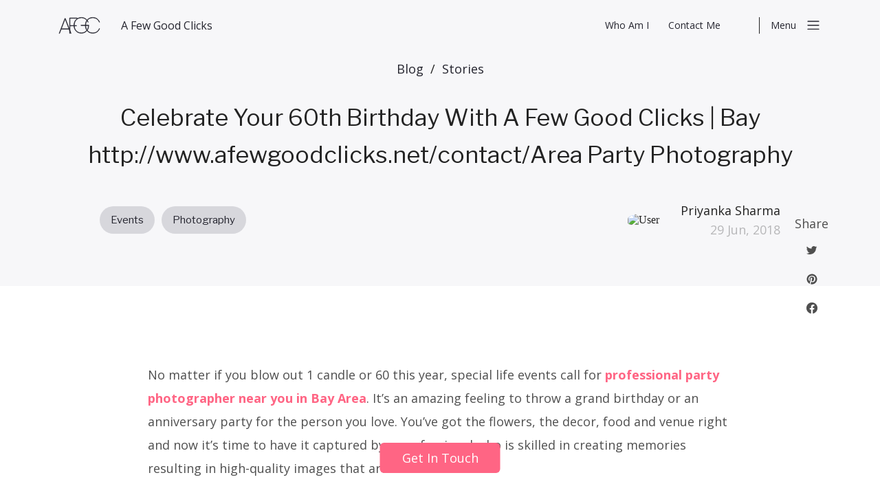

--- FILE ---
content_type: text/html
request_url: https://www.afewgoodclicks.net/blog/60th-birthday-party-photography-in-bay-area/
body_size: 56150
content:
<!DOCTYPE html><html><head><meta charSet="utf-8"/><meta http-equiv="x-ua-compatible" content="ie=edge"/><meta name="viewport" content="width=device-width, initial-scale=1, shrink-to-fit=no"/><style data-href="/styles.805b47d6aa65cc2d2f4d.css" id="gatsby-global-css">.blog-d8{font-weight:300}.blog-d7,.blog-d8{font-family:Libre Franklin,sans-serif;font-size:1rem;line-height:1.625rem}@media screen and (min-width:1920px){.blog-d7,.blog-d8{font-size:1.25rem;line-height:1.875rem}}@media screen and (min-width:2560px){.blog-d7,.blog-d8{font-size:1.5rem;line-height:2.375rem}}*{margin:0;padding:0;box-sizing:border-box}html{font-size:16px;font-style:normal}a,button,html{color:transparent}a,button{outline:none;cursor:pointer}body{margin:0;-webkit-font-smoothing:antialiased;-moz-osx-font-smoothing:grayscale;overflow-x:hidden}code{font-family:source-code-pro,Menlo,Monaco,Consolas,Courier New,monospace}ul{list-style:none}a{text-decoration:none}.column{display:flex;flex-direction:column;width:100%}.row{display:flex;align-items:center}.link{color:inherit;background-color:inherit}.main-container{display:flex;flex-direction:column;width:100%;position:relative}@media screen and (min-width:900px){.main-container{height:100%;flex-direction:row}}.mainColumn{display:flex;flex-direction:column;width:100%;background-color:var(--color-v1-gs01);position:relative}@media screen and (min-width:900px){.mainColumn{width:calc(100% - 17.5rem)}}@media screen and (min-width:1920px){.mainColumn{width:calc(100% - 21.25rem)}}@media screen and (min-width:2560px){.mainColumn{width:calc(100% - 28.3125rem)}}:root{--color-v1-bgs01:#f9f9fc;--color-v1-bgs02:#cbccd7;--color-v1-bgs03:#73748c;--color-v1-gs00:#fff;--color-v1-gs01:#f7f7f9;--color-v1-gs02:#ebebeb;--color-v1-gs03:#dcdcdc;--color-v1-gs04:#b7b7b9;--color-v1-gs05:#909090;--color-v1-gs06:#4f4f4f;--color-v1-gs07:#232323;--color-v1-accent-yellow01:#ffe474;--color-v1-accent-yellow02:#fad643;--color-v1-accent-pink01:#ff3a62;--color-v1-accent-pink02:#ff6584;--color-v1-white7:hsla(0,0%,100%,0.7);--color-v1-yellow5:rgba(255,228,116,0.5);--color-v1-pink5:rgba(255,101,132,0.5);--color-v1-google-review:rgba(0,0,0,0.38);--color-v1-add01:#09090f;--color-v1-pbg01:#f9f9fc;--color-v1-pbg02:#f1f1f7;--color-v1-pbg03:#e9e9f0;--color-v1-pbg04:#e1e1eb;--color-v1-pbg05:#cfcfd9;--color-v1-pbg06:#c1c1cb;--color-v1-pbg07:#85869b;--color-v1-pgs00:#fff;--color-v1-pgs01:#f3f4f4;--color-v1-pgs02:#eaebec;--color-v1-pgs03:#e3e4e5;--color-v1-pgs04:#d6d7d8;--color-v1-pgs05:#cacacc;--color-v1-pgs06:#b8babe;--color-v1-pgs07:#a5a8ad;--color-v1-pgs08:#8b8d91;--color-v1-pgs09:#797b7f;--color-v1-pgs10:#666a6f;--color-v1-pgs11:#4f535a;--color-v1-pgs12:#43464b;--color-v1-pgs13:#3b3d3f;--color-v1-pgs14:#282828;--color-v1-package-overlay:rgba(26,26,37,0.3);--color-v1-ppink01:#ffa9ba;--color-v1-ppink02:#fe8ca3;--color-v1-ppink03:#ff6584;--color-v1-ppink04:#ff3a62;--color-v2-bg00:#fafafc;--color-v2-bg01:#f9f9fc;--color-v2-bg02:#ededf1;--color-v2-bg03:#e7e7ec;--color-v2-bg04:#dfdfe5;--color-v2-bg05:#d7d7dc;--color-v2-bg06:#ceced5;--color-v2-bg07:#c0c0cb;--color-v2-main01:#fddae1;--color-v2-main02:#fdb6c4;--color-v2-main03:#fe98ad;--color-v2-main04:#ff7c97;--color-v2-main05:#ff6584;--color-v2-main06:#f34f71;--color-v2-main07:#e73e60;--color-v2-main08:#d13251;--color-v2-main09:#ba2342;--color-v2-main10:#a91130;--color-v2-pink2:rgba(255,101,132,0.2);--color-v2-gs00:#fff;--color-v2-gs01:#f0f1f6;--color-v2-gs02:#e8e9ef;--color-v2-gs03:#dee0e7;--color-v2-gs04:#cfd0d8;--color-v2-gs05:#bebfc8;--color-v2-gs06:#b3b3bd;--color-v2-gs07:#a7a8b4;--color-v2-gs08:#9d9eaa;--color-v2-gs09:#9293a0;--color-v2-gs10:#878897;--color-v2-gs11:#7d7e8c;--color-v2-gs12:#737482;--color-v2-gs13:#686978;--color-v2-gs14:#5c5d6a;--color-v2-gs15:#50515e;--color-v2-gs16:#40414e;--color-v2-gs17:#3a3b4b;--color-v2-gs18:#31323f;--color-v2-gs19:#24242e;--color-v2-gs20:#16161d;--color-v2-gs21:#090a0f;--color-v2-field-error:#fb4242;--vh:1vh}.contactMe-module--heading--1aYF4{margin-top:4.375rem;padding-bottom:2.8125rem;text-align:start}@media screen and (min-width:768px){.contactMe-module--heading--1aYF4{text-align:center}}@media screen and (min-width:1024px){.contactMe-module--heading--1aYF4{max-width:66.875rem;margin:2.75rem auto 0;padding-bottom:5.25rem}}@media screen and (min-width:1920px){.contactMe-module--heading--1aYF4{max-width:86.875rem;margin-top:2.5rem;padding-bottom:7rem}}@media screen and (min-width:2560px){.contactMe-module--heading--1aYF4{max-width:94.75rem;margin-top:4.875rem;padding-bottom:5.625rem}}.contactMe-module--heading--1aYF4 h1{text-transform:capitalize}@media screen and (min-width:768px){.contactMe-module--heading--1aYF4 h1{text-transform:uppercase}}@media screen and (min-width:2560px){.contactMe-module--heading--1aYF4 h1{font-size:6rem}}.contactMe-module--heading__para--1dUm4{margin-top:1.25rem;color:var(--color-v1-gs06)}@media screen and (min-width:768px){.contactMe-module--heading__para--1dUm4{max-width:39.375rem;margin:.9375rem auto 0}}@media screen and (min-width:1920px){.contactMe-module--heading__para--1dUm4{margin-top:1.25rem;max-width:50.625rem}}@media screen and (min-width:2560px){.contactMe-module--heading__para--1dUm4{margin-top:2.25rem;max-width:55.625rem}}.contactMe-module--mainContent--2QDTi{padding-top:3.125rem;margin:0 auto}@media screen and (min-width:1024px){.contactMe-module--mainContent--2QDTi{flex-direction:row;max-width:76.25rem;padding-top:3.75rem}}@media screen and (min-width:1920px){.contactMe-module--mainContent--2QDTi{max-width:89.375rem;padding-top:4.375rem}}@media screen and (min-width:2560px){.contactMe-module--mainContent--2QDTi{padding-top:5.625rem;max-width:97.75rem}}.contactMe-module--mainContent--2QDTi h3{margin-bottom:1.25rem}@media screen and (min-width:2560px){.contactMe-module--mainContent--2QDTi h3{margin-bottom:2rem}}.contactMe-module--mainContent--2QDTi .contactMe-module--leftContainer--2Y0cf,.contactMe-module--mainContent--2QDTi .contactMe-module--rightContainer--2tVY6{width:100%}.contactMe-module--mainContent--2QDTi .contactMe-module--leftContainer--2Y0cf .contactMe-module--leftChild--2wROu{text-align:start;padding:0 1.25rem}@media screen and (min-width:1024px){.contactMe-module--mainContent--2QDTi .contactMe-module--leftContainer--2Y0cf .contactMe-module--leftChild--2wROu{max-width:25.625rem;margin:0 auto 2rem}}@media screen and (min-width:1920px){.contactMe-module--mainContent--2QDTi .contactMe-module--leftContainer--2Y0cf .contactMe-module--leftChild--2wROu{max-width:32.5rem;margin-left:0}}@media screen and (min-width:2560px){.contactMe-module--mainContent--2QDTi .contactMe-module--leftContainer--2Y0cf .contactMe-module--leftChild--2wROu{max-width:35.875rem;margin-bottom:4rem}}.contactMe-module--mainContent--2QDTi .contactMe-module--leftContainer--2Y0cf .contactMe-module--leftChild--2wROu .contactMe-module--social--3lIZa{margin-top:2.5rem}@media screen and (min-width:1920px){.contactMe-module--mainContent--2QDTi .contactMe-module--leftContainer--2Y0cf .contactMe-module--leftChild--2wROu .contactMe-module--social--3lIZa{margin-top:3.125rem}}@media screen and (min-width:2560px){.contactMe-module--mainContent--2QDTi .contactMe-module--leftContainer--2Y0cf .contactMe-module--leftChild--2wROu .contactMe-module--social--3lIZa{margin-top:3.75rem}}@media screen and (min-width:768px){.contactMe-module--mainContent--2QDTi .contactMe-module--leftContainer--2Y0cf .contactMe-module--leftChild--2wROu .contactMe-module--social__iconRow--2OhCk{flex-direction:row}}.contactMe-module--mainContent--2QDTi .contactMe-module--leftContainer--2Y0cf .contactMe-module--leftChild--2wROu .contactMe-module--social__icon--At5jW{display:flex;align-items:center}.contactMe-module--mainContent--2QDTi .contactMe-module--leftContainer--2Y0cf .contactMe-module--leftChild--2wROu .contactMe-module--social__icon--At5jW:not(:last-child){margin-bottom:.9375rem}@media screen and (min-width:768px){.contactMe-module--mainContent--2QDTi .contactMe-module--leftContainer--2Y0cf .contactMe-module--leftChild--2wROu .contactMe-module--social__icon--At5jW:not(:last-child){margin-bottom:0;margin-right:2rem}}@media screen and (min-width:2560px){.contactMe-module--mainContent--2QDTi .contactMe-module--leftContainer--2Y0cf .contactMe-module--leftChild--2wROu .contactMe-module--social__icon--At5jW:not(:last-child){margin-right:2.25rem}}.contactMe-module--mainContent--2QDTi .contactMe-module--leftContainer--2Y0cf .contactMe-module--leftChild--2wROu .contactMe-module--social__icon--At5jW h6{margin-left:.9375rem}@media screen and (min-width:768px){.contactMe-module--mainContent--2QDTi .contactMe-module--leftContainer--2Y0cf .contactMe-module--leftChild--2wROu .contactMe-module--social__icon--At5jW h6{margin-left:.625rem}}@media screen and (min-width:2560px){.contactMe-module--mainContent--2QDTi .contactMe-module--leftContainer--2Y0cf .contactMe-module--leftChild--2wROu .contactMe-module--social__icon--At5jW h6{margin-left:.9375rem}}.contactMe-module--mainContent--2QDTi .contactMe-module--leftContainer--2Y0cf .contactMe-module--leftChild--2wROu .contactMe-module--social__icon--At5jW svg{fill:var(--color-v1-gs07)}.contactMe-module--mainContent--2QDTi .contactMe-module--leftContainer--2Y0cf .contactMe-module--leftChild--2wROu .contactMe-module--location--2PJim{display:flex;flex-direction:column;margin-top:2.5rem}@media screen and (min-width:1920px){.contactMe-module--mainContent--2QDTi .contactMe-module--leftContainer--2Y0cf .contactMe-module--leftChild--2wROu .contactMe-module--location--2PJim{margin-top:3.125rem}}@media screen and (min-width:2560px){.contactMe-module--mainContent--2QDTi .contactMe-module--leftContainer--2Y0cf .contactMe-module--leftChild--2wROu .contactMe-module--location--2PJim{margin-top:3.75rem}}.contactMe-module--mainContent--2QDTi .contactMe-module--leftContainer--2Y0cf .contactMe-module--leftChild--2wROu .contactMe-module--iconRow--3EgYz{display:flex;align-items:center}.contactMe-module--mainContent--2QDTi .contactMe-module--leftContainer--2Y0cf .contactMe-module--leftChild--2wROu .contactMe-module--iconRow--3EgYz:not(:last-child){margin-bottom:1rem}@media screen and (min-width:1920px){.contactMe-module--mainContent--2QDTi .contactMe-module--leftContainer--2Y0cf .contactMe-module--leftChild--2wROu .contactMe-module--iconRow--3EgYz:not(:last-child){margin-bottom:1.25rem}}@media screen and (min-width:2560px){.contactMe-module--mainContent--2QDTi .contactMe-module--leftContainer--2Y0cf .contactMe-module--leftChild--2wROu .contactMe-module--iconRow--3EgYz:not(:last-child){margin-bottom:1.5rem}}.contactMe-module--mainContent--2QDTi .contactMe-module--leftContainer--2Y0cf .contactMe-module--leftChild--2wROu .contactMe-module--iconRow--3EgYz a,.contactMe-module--mainContent--2QDTi .contactMe-module--leftContainer--2Y0cf .contactMe-module--leftChild--2wROu .contactMe-module--iconRow--3EgYz p{margin-left:1rem}@media screen and (min-width:1920px){.contactMe-module--mainContent--2QDTi .contactMe-module--leftContainer--2Y0cf .contactMe-module--leftChild--2wROu .contactMe-module--iconRow--3EgYz a,.contactMe-module--mainContent--2QDTi .contactMe-module--leftContainer--2Y0cf .contactMe-module--leftChild--2wROu .contactMe-module--iconRow--3EgYz p{margin-left:1.25rem}}@media screen and (min-width:2560px){.contactMe-module--mainContent--2QDTi .contactMe-module--leftContainer--2Y0cf .contactMe-module--leftChild--2wROu .contactMe-module--iconRow--3EgYz a,.contactMe-module--mainContent--2QDTi .contactMe-module--leftContainer--2Y0cf .contactMe-module--leftChild--2wROu .contactMe-module--iconRow--3EgYz p{margin-left:1.5rem}}.contactMe-module--mainContent--2QDTi .contactMe-module--leftContainer--2Y0cf .contactMe-module--leftChild--2wROu .contactMe-module--iconRow--3EgYz svg{fill:var(--color-v1-gs07)}.contactMe-module--mainContent--2QDTi .contactMe-module--leftContainer--2Y0cf .contactMe-module--leftChild--2wROu .contactMe-module--iconRow__meeting--1K_ZY svg{fill:none;stroke:var(--color-v1-gs07)}.contactMe-module--mainContent--2QDTi .contactMe-module--leftContainer--2Y0cf .contactMe-module--leftChild__divider--1aYba{display:none}@media screen and (min-width:768px){.contactMe-module--mainContent--2QDTi .contactMe-module--leftContainer--2Y0cf .contactMe-module--leftChild__divider--1aYba{display:block;width:100%;border-top:1px solid var(--color-v1-gs03);margin:2.5rem 0 1.25rem}}@media screen and (min-width:1920px){.contactMe-module--mainContent--2QDTi .contactMe-module--leftContainer--2Y0cf .contactMe-module--leftChild__divider--1aYba{margin:3.125rem 0 1.875rem}}@media screen and (min-width:2560px){.contactMe-module--mainContent--2QDTi .contactMe-module--leftContainer--2Y0cf .contactMe-module--leftChild__divider--1aYba{margin:3.75rem 0 1.875rem}}@media screen and (max-width:767px){.contactMe-module--mainContent--2QDTi .contactMe-module--leftContainer--2Y0cf .contactMe-module--leftChild--2wROu h5{margin-top:2.5rem;color:var(--color-v1-gs06)}}.contactMe-module--mainContent--2QDTi .contactMe-module--leftContainer--2Y0cf .contactMe-module--leftChild--2wROu h5 span{color:var(--color-v1-accent-pink02);cursor:pointer}.contactMe-module--mainContent--2QDTi .contactMe-module--rightContainer--2tVY6 .contactMe-module--rightChild--2bnX7{padding-top:3.125rem;align-items:flex-start;text-align:start}@media screen and (min-width:1024px){.contactMe-module--mainContent--2QDTi .contactMe-module--rightContainer--2tVY6 .contactMe-module--rightChild--2bnX7{padding-top:0;max-width:39.375rem}}@media screen and (min-width:1920px){.contactMe-module--mainContent--2QDTi .contactMe-module--rightContainer--2tVY6 .contactMe-module--rightChild--2bnX7{max-width:41.5625rem}}@media screen and (min-width:2560px){.contactMe-module--mainContent--2QDTi .contactMe-module--rightContainer--2tVY6 .contactMe-module--rightChild--2bnX7{max-width:45.75rem}}.contactMe-module--mainContent--2QDTi .contactMe-module--rightContainer--2tVY6 .contactMe-module--rightChild--2bnX7 h3{padding:0 1.25rem;margin-bottom:0}@media screen and (min-width:1024px){.contactMe-module--mainContent--2QDTi .contactMe-module--rightContainer--2tVY6 .contactMe-module--rightChild--2bnX7 h3{margin-bottom:0;padding:0}}.contactMe-module--mainContent--2QDTi .contactMe-module--rightContainer--2tVY6 .contactMe-module--rightChild--2bnX7 p{display:none}@media screen and (min-width:1024px){.contactMe-module--mainContent--2QDTi .contactMe-module--rightContainer--2tVY6 .contactMe-module--rightChild--2bnX7 p{display:block;color:var(--color-v1-gs06);padding-right:1.25rem;margin-top:.625rem}}.covid-module--d1--24ERP{font-family:Libre Franklin,sans-serif;font-weight:300;font-size:3.625rem;line-height:4.6875rem}@media screen and (min-width:1440px){.covid-module--d1--24ERP{font-size:5rem;line-height:6.25rem}}@media screen and (min-width:1920px){.covid-module--d1--24ERP{font-size:6.875rem;line-height:11rem}}@media screen and (min-width:2560px){.covid-module--d1--24ERP{font-size:9.375rem}}.covid-module--d2--10hBz{font-family:Libre Franklin,sans-serif;font-weight:300;font-size:2.1875rem;line-height:3.5rem}@media screen and (min-width:1440px){.covid-module--d2--10hBz{font-size:3rem;line-height:4.75rem}}@media screen and (min-width:1920px){.covid-module--d2--10hBz{font-size:3.625rem;line-height:5.75rem}}@media screen and (min-width:2560px){.covid-module--d2--10hBz{font-size:4.875rem;line-height:7.75rem}}.covid-module--d3--1_Bd0{font-family:Libre Franklin,sans-serif;font-weight:300;font-size:1.875rem;line-height:2.75rem}@media screen and (min-width:1440px){.covid-module--d3--1_Bd0{font-size:1.875rem;line-height:3rem}}@media screen and (min-width:1920px){.covid-module--d3--1_Bd0{font-size:2.0625rem;line-height:3.25rem}}@media screen and (min-width:2560px){.covid-module--d3--1_Bd0{font-size:3.375rem;line-height:5.375rem}}.covid-module--d4--SoVPg{font-family:Libre Franklin,sans-serif;font-weight:300;font-size:1.875rem;line-height:2.75rem}@media screen and (min-width:1440px){.covid-module--d4--SoVPg{font-weight:400;font-size:1.5rem;line-height:2.375rem}}@media screen and (min-width:1920px){.covid-module--d4--SoVPg{font-size:1.875rem;line-height:3rem}}@media screen and (min-width:2560px){.covid-module--d4--SoVPg{font-size:2.5rem;line-height:4rem}}.covid-module--d5--3iJBP{font-weight:300;font-size:1.625rem;font-family:Libre Franklin,sans-serif;line-height:2.5rem}@media screen and (min-width:1440px){.covid-module--d5--3iJBP{font-size:1.5rem;line-height:2.375rem}}@media screen and (min-width:1920px){.covid-module--d5--3iJBP{font-size:1.75rem;line-height:2.75rem}}@media screen and (min-width:2560px){.covid-module--d5--3iJBP{font-size:2.375rem}}.covid-module--d6--388T2{font-weight:400;font-family:Libre Franklin,sans-serif;font-size:1.5625rem;line-height:2.5rem}@media screen and (min-width:1440px){.covid-module--d6--388T2{font-size:1.375rem;line-height:2.25rem}}@media screen and (min-width:1920px){.covid-module--d6--388T2{font-size:1.75rem;line-height:2.75rem}}@media screen and (min-width:2560px){.covid-module--d6--388T2{font-size:2.375rem;line-height:2.75rem}}.covid-module--d7--2PFv7{font-family:Libre Franklin,sans-serif;font-weight:400;font-size:1.125rem;line-height:1.75rem}@media screen and (min-width:1440px){.covid-module--d7--2PFv7{font-size:1.0625rem}}@media screen and (min-width:1920px){.covid-module--d7--2PFv7{font-size:1.25rem;line-height:1.875rem}}@media screen and (min-width:2560px){.covid-module--d7--2PFv7{font-size:1.625rem;line-height:2.625rem}}.covid-module--d8--3wLdn{font-family:Libre Franklin,sans-serif;font-weight:400;font-size:1rem;line-height:1.625rem}@media screen and (min-width:1920px){.covid-module--d8--3wLdn{font-size:1.125rem;line-height:1.75rem}}@media screen and (min-width:2560px){.covid-module--d8--3wLdn{font-size:1.375rem;line-height:2.25rem}}.covid-module--d9--33JR_{font-family:Libre Franklin,sans-serif;font-weight:400;font-size:.875rem;line-height:1.5rem}@media screen and (min-width:1440px){.covid-module--d9--33JR_{font-weight:300;font-size:.9375rem;line-height:1.625rem}}@media screen and (min-width:1920px){.covid-module--d9--33JR_{font-size:1.125rem;line-height:1.75rem}}@media screen and (min-width:2560px){.covid-module--d9--33JR_{font-size:1.375rem;line-height:2.25rem}}.covid-module--d10--ppJro{font-family:Libre Franklin,sans-serif;font-weight:400;font-size:.875rem;line-height:1.5rem}@media screen and (min-width:1440px){.covid-module--d10--ppJro{font-size:.75rem;line-height:1.5rem}}@media screen and (min-width:1920px){.covid-module--d10--ppJro{font-size:.875rem;line-height:1.5rem}}@media screen and (min-width:2560px){.covid-module--d10--ppJro{font-size:1.125rem;line-height:1.75rem}}.covid-module--p1--29LWC,.covid-module--p2--1xASZ,.covid-module--p3--2oiQ-{font-family:Open Sans,sans-serif;font-weight:400;font-size:1.125rem;line-height:1.75rem}@media screen and (min-width:1920px){.covid-module--p1--29LWC{font-size:1.375rem;line-height:2.25rem}}@media screen and (min-width:2560px){.covid-module--p1--29LWC{font-size:1.75rem;line-height:2.75rem}}@media screen and (min-width:1440px){.covid-module--p2--1xASZ{font-size:1rem;line-height:1.625rem}}@media screen and (min-width:1920px){.covid-module--p2--1xASZ{font-size:1.25rem;line-height:1.875rem}}@media screen and (min-width:2560px){.covid-module--p2--1xASZ{font-size:1.5rem;line-height:2.375rem}}@media screen and (min-width:1440px){.covid-module--p3--2oiQ-{font-size:.875rem;line-height:1.5rem}}@media screen and (min-width:1920px){.covid-module--p3--2oiQ-{font-size:1rem;line-height:1.625rem}}@media screen and (min-width:2560px){.covid-module--p3--2oiQ-{font-size:1.25rem;line-height:1.875rem}}.covid-module--p4--3oJJJ{font-family:Open Sans,sans-serif;font-weight:400;font-size:.8125rem;line-height:1.5rem}@media screen and (min-width:1440px){.covid-module--p4--3oJJJ{font-size:.6875rem;line-height:1.375rem}}@media screen and (min-width:1920px){.covid-module--p4--3oJJJ{font-size:.9375rem;line-height:1.625rem}}@media screen and (min-width:2560px){.covid-module--p4--3oJJJ{font-size:1rem}}.covid-module--blog-d1--28a6I{font-family:Libre Franklin,sans-serif;font-weight:400;font-size:2.5rem;line-height:3rem}@media screen and (min-width:1440px){.covid-module--blog-d1--28a6I{font-size:3.375rem;line-height:5.375rem}}@media screen and (min-width:1920px){.covid-module--blog-d1--28a6I{font-size:4.5rem;line-height:7.25rem}}@media screen and (min-width:2560px){.covid-module--blog-d1--28a6I{font-size:6rem;line-height:9.5625rem}}.covid-module--blog-d2--3_RDg{font-family:Libre Franklin,sans-serif;font-weight:400;font-size:2.125rem;line-height:3.375rem}@media screen and (min-width:1440px){.covid-module--blog-d2--3_RDg{font-size:2.5rem;line-height:4rem}}@media screen and (min-width:1920px){.covid-module--blog-d2--3_RDg{font-size:3.4375rem;line-height:5.25rem}}@media screen and (min-width:2560px){.covid-module--blog-d2--3_RDg{font-size:4.6875rem;line-height:7.5rem}}.covid-module--blog-d3--1zMnG{font-family:Libre Franklin,sans-serif;font-weight:400;font-size:1.75rem;line-height:2.5rem}@media screen and (min-width:1440px){.covid-module--blog-d3--1zMnG{font-size:2.25rem;line-height:3.375rem}}@media screen and (min-width:1920px){.covid-module--blog-d3--1zMnG{font-size:3rem;line-height:4.75rem}}@media screen and (min-width:2560px){.covid-module--blog-d3--1zMnG{font-size:4rem;line-height:6.375rem}}.covid-module--blog-d4--3lgOD{font-family:Libre Franklin,sans-serif;font-weight:400;font-size:1.5rem;line-height:2.375rem}@media screen and (min-width:1440px){.covid-module--blog-d4--3lgOD{font-size:2rem;line-height:3.25rem}}@media screen and (min-width:1920px){.covid-module--blog-d4--3lgOD{font-size:2.25rem;line-height:4rem}}@media screen and (min-width:2560px){.covid-module--blog-d4--3lgOD{font-size:3rem;line-height:5.375rem}}.covid-module--blog-d5--3T7O5{font-family:Libre Franklin,sans-serif;font-weight:400;font-size:1.375rem;line-height:2.25rem}@media screen and (min-width:1440px){.covid-module--blog-d5--3T7O5{font-size:1.625rem;line-height:2.625rem}}@media screen and (min-width:1920px){.covid-module--blog-d5--3T7O5{font-size:1.875rem;line-height:3rem}}@media screen and (min-width:2560px){.covid-module--blog-d5--3T7O5{font-size:2rem;line-height:3.125rem}}.covid-module--blog-d6--3WTlD{font-family:Libre Franklin,sans-serif;font-weight:400;font-size:1.25rem;line-height:1.875rem}@media screen and (min-width:1920px){.covid-module--blog-d6--3WTlD{font-size:1.5rem;line-height:2.375rem}}@media screen and (min-width:2560px){.covid-module--blog-d6--3WTlD{font-size:1.875rem;line-height:3rem}}.covid-module--blog-d7--kcUfu{font-weight:400}.covid-module--blog-d8--3Dl9C{font-weight:300}.covid-module--blog-d7--kcUfu,.covid-module--blog-d8--3Dl9C{font-family:Libre Franklin,sans-serif;font-size:1rem;line-height:1.625rem}@media screen and (min-width:1920px){.covid-module--blog-d7--kcUfu,.covid-module--blog-d8--3Dl9C{font-size:1.25rem;line-height:1.875rem}}@media screen and (min-width:2560px){.covid-module--blog-d7--kcUfu,.covid-module--blog-d8--3Dl9C{font-size:1.5rem;line-height:2.375rem}}.covid-module--blog-d9--17pLR{font-family:Libre Franklin,sans-serif;font-weight:400;font-size:.9375rem;line-height:1.5rem}@media screen and (min-width:1440px){.covid-module--blog-d9--17pLR{font-size:.875rem}}@media screen and (min-width:1920px){.covid-module--blog-d9--17pLR{font-size:1rem;line-height:1.625rem}}@media screen and (min-width:2560px){.covid-module--blog-d9--17pLR{font-size:1.25rem;line-height:1.875rem}}.covid-module--blog-p1--3GY6X{font-family:Open Sans,sans-serif;font-weight:400;font-size:1.375rem;line-height:2.375rem}@media screen and (min-width:1440px){.covid-module--blog-p1--3GY6X{font-size:1.625rem;line-height:2.625rem}}@media screen and (min-width:1920px){.covid-module--blog-p1--3GY6X{font-size:2rem;line-height:3.125rem}}@media screen and (min-width:2560px){.covid-module--blog-p1--3GY6X{font-size:2.5rem;line-height:4rem}}.covid-module--blog-p2--2Rnyw{font-family:Open Sans,sans-serif;font-weight:400;font-size:1.125rem;line-height:2.125rem}@media screen and (min-width:1440px){.covid-module--blog-p2--2Rnyw{font-size:1rem;line-height:2rem}}@media screen and (min-width:1920px){.covid-module--blog-p2--2Rnyw{font-size:1.25rem;line-height:2.8125rem}}@media screen and (min-width:2560px){.covid-module--blog-p2--2Rnyw{font-size:1.625rem;line-height:3.375rem}}.covid-module--open--1Rvzx{font-family:Open Sans,sans-serif}.covid-module--libre--1zeec{font-family:Libre Franklin,sans-serif}.covid-module--header--wCL6E{margin-top:4rem;padding-bottom:2.8125rem;text-align:start}@media screen and (min-width:768px){.covid-module--header--wCL6E{max-width:39.375rem;margin:2.5rem auto 0;text-align:center}}@media screen and (min-width:1024px){.covid-module--header--wCL6E{padding-bottom:4.625rem}}@media screen and (min-width:1920px){.covid-module--header--wCL6E{max-width:55.625rem;margin-top:2rem;padding-bottom:6.25rem}}@media screen and (min-width:2560px){.covid-module--header--wCL6E{max-width:86.25rem;margin-top:5rem;padding-bottom:5.625rem}}@media screen and (min-width:2560px){.covid-module--header--wCL6E h1{text-transform:uppercase}}.covid-module--header--wCL6E p{margin-top:1rem;color:var(--color-v1-gs06)}@media screen and (min-width:2560px){.covid-module--header--wCL6E p{margin-top:1.875rem}}.faqs-module--heading--3WCfU{font-size:1.875rem;line-height:2.625rem;font-family:Marcellus,sans-serif;font-weight:400;color:var(--color-v1-gs07);text-align:center;margin-top:2.5rem;padding-bottom:2.8125rem}@media screen and (min-width:1024px){.faqs-module--heading--3WCfU{font-size:2.5rem;line-height:3.75rem;margin-top:1.5rem;padding-bottom:5rem}}@media screen and (min-width:1920px){.faqs-module--heading--3WCfU{margin-top:2rem;padding-bottom:6.25rem}}@media screen and (min-width:2560px){.faqs-module--heading--3WCfU{font-size:3.75rem;line-height:5rem;margin-top:5rem}}.blogList-module--blogHead--20mON{font-weight:400;margin-top:3.5rem;padding-bottom:3.125rem;text-align:center}@media screen and (min-width:1024px){.blogList-module--blogHead--20mON{margin-top:2.5rem;padding-bottom:3.75rem}}@media screen and (min-width:1920px){.blogList-module--blogHead--20mON{margin-top:3rem;padding-bottom:5rem}}@media screen and (min-width:2560px){.blogList-module--blogHead--20mON{margin-top:5.625rem;padding-bottom:5.625rem}}.portfolios-module--container--3mk9C{padding-bottom:1.25rem}@media screen and (min-width:900px){.portfolios-module--container--3mk9C{padding-left:5rem;padding-right:0;padding-bottom:3.125rem}}@media screen and (min-width:1920px){.portfolios-module--container--3mk9C{padding-bottom:5rem;padding-left:7.5rem}}@media screen and (min-width:2560px){.portfolios-module--container--3mk9C{padding-bottom:6.25rem;padding-left:10rem}}.portfolios-module--container__content--1cMWx{padding:0 1.25rem;height:100%}@media screen and (min-width:900px){.portfolios-module--container__content--1cMWx{padding:0}}.portfolios-module--container--3mk9C .portfolios-module--header--Gi58w{padding-left:0;padding-right:0}.portfolios-module--container--3mk9C h2{margin-top:3.75rem}@media screen and (min-width:900px){.portfolios-module--container--3mk9C h2{margin-top:3.5rem}}@media screen and (min-width:1920px){.portfolios-module--container--3mk9C h2{margin-top:4rem}}@media screen and (min-width:2560px){.portfolios-module--container--3mk9C h2{margin-top:5rem}}.portfolios-module--container--3mk9C .portfolios-module--content---N6Ty{margin-top:1.25rem}@media screen and (min-width:900px){.portfolios-module--container--3mk9C .portfolios-module--content---N6Ty{margin-top:2.5rem;padding-bottom:2rem;flex-direction:row;flex-wrap:nowrap;flex-grow:1;overflow-x:scroll;overflow-y:hidden}}.portfolios-module--container--3mk9C .portfolios-module--content---N6Ty::-webkit-scrollbar{display:none}@media screen and (min-width:900px){.portfolios-module--container--3mk9C .portfolios-module--content---N6Ty::-webkit-scrollbar{display:block;height:.25rem;width:2rem}}@media screen and (min-width:1920px){.portfolios-module--container--3mk9C .portfolios-module--content---N6Ty::-webkit-scrollbar{height:5px}}@media screen and (min-width:2560px){.portfolios-module--container--3mk9C .portfolios-module--content---N6Ty::-webkit-scrollbar{height:7px}}.portfolios-module--container--3mk9C .portfolios-module--content---N6Ty::-webkit-scrollbar-track{box-shadow:inset 0 0 5px var(--color-v1-gs02);border-radius:.625rem;margin:0 20vw}@media screen and (min-width:1024px){.portfolios-module--container--3mk9C .portfolios-module--content---N6Ty::-webkit-scrollbar-track{margin:0 25vw}}@media screen and (min-width:1200px){.portfolios-module--container--3mk9C .portfolios-module--content---N6Ty::-webkit-scrollbar-track{margin:0 30vw}}@media screen and (min-width:1440px){.portfolios-module--container--3mk9C .portfolios-module--content---N6Ty::-webkit-scrollbar-track{margin:0 33vw}}.portfolios-module--container--3mk9C .portfolios-module--content---N6Ty::-webkit-scrollbar-thumb{background:var(--color-v1-accent-pink02);border-radius:.625rem}.privacy-module--heading--3caH7{margin-top:3rem;padding-bottom:3rem;text-align:start}@media screen and (min-width:768px){.privacy-module--heading--3caH7{text-align:center}}@media screen and (min-width:1024px){.privacy-module--heading--3caH7{margin-top:1.5rem;padding-bottom:5.375rem}}@media screen and (min-width:1920px){.privacy-module--heading--3caH7{margin-top:3.75rem}}@media screen and (min-width:2560px){.privacy-module--heading--3caH7{margin-top:5.625rem;padding-bottom:5.625rem}}.who_am_i-module--d1--3_XJJ{font-family:Libre Franklin,sans-serif;font-weight:300;font-size:3.625rem;line-height:4.6875rem}@media screen and (min-width:1440px){.who_am_i-module--d1--3_XJJ{font-size:5rem;line-height:6.25rem}}@media screen and (min-width:1920px){.who_am_i-module--d1--3_XJJ{font-size:6.875rem;line-height:11rem}}@media screen and (min-width:2560px){.who_am_i-module--d1--3_XJJ{font-size:9.375rem}}.who_am_i-module--d2--1akgY{font-family:Libre Franklin,sans-serif;font-weight:300;font-size:2.1875rem;line-height:3.5rem}@media screen and (min-width:1440px){.who_am_i-module--d2--1akgY{font-size:3rem;line-height:4.75rem}}@media screen and (min-width:1920px){.who_am_i-module--d2--1akgY{font-size:3.625rem;line-height:5.75rem}}@media screen and (min-width:2560px){.who_am_i-module--d2--1akgY{font-size:4.875rem;line-height:7.75rem}}.who_am_i-module--d3--mvvo9{font-family:Libre Franklin,sans-serif;font-weight:300;font-size:1.875rem;line-height:2.75rem}@media screen and (min-width:1440px){.who_am_i-module--d3--mvvo9{font-size:1.875rem;line-height:3rem}}@media screen and (min-width:1920px){.who_am_i-module--d3--mvvo9{font-size:2.0625rem;line-height:3.25rem}}@media screen and (min-width:2560px){.who_am_i-module--d3--mvvo9{font-size:3.375rem;line-height:5.375rem}}.who_am_i-module--d4--3Yvcn{font-family:Libre Franklin,sans-serif;font-weight:300;font-size:1.875rem;line-height:2.75rem}@media screen and (min-width:1440px){.who_am_i-module--d4--3Yvcn{font-weight:400;font-size:1.5rem;line-height:2.375rem}}@media screen and (min-width:1920px){.who_am_i-module--d4--3Yvcn{font-size:1.875rem;line-height:3rem}}@media screen and (min-width:2560px){.who_am_i-module--d4--3Yvcn{font-size:2.5rem;line-height:4rem}}.who_am_i-module--d5--T8TLS{font-weight:300;font-size:1.625rem;font-family:Libre Franklin,sans-serif;line-height:2.5rem}@media screen and (min-width:1440px){.who_am_i-module--d5--T8TLS{font-size:1.5rem;line-height:2.375rem}}@media screen and (min-width:1920px){.who_am_i-module--d5--T8TLS{font-size:1.75rem;line-height:2.75rem}}@media screen and (min-width:2560px){.who_am_i-module--d5--T8TLS{font-size:2.375rem}}.who_am_i-module--d6--1IowK{font-weight:400;font-family:Libre Franklin,sans-serif;font-size:1.5625rem;line-height:2.5rem}@media screen and (min-width:1440px){.who_am_i-module--d6--1IowK{font-size:1.375rem;line-height:2.25rem}}@media screen and (min-width:1920px){.who_am_i-module--d6--1IowK{font-size:1.75rem;line-height:2.75rem}}@media screen and (min-width:2560px){.who_am_i-module--d6--1IowK{font-size:2.375rem;line-height:2.75rem}}.who_am_i-module--d7--3bL8-{font-family:Libre Franklin,sans-serif;font-weight:400;font-size:1.125rem;line-height:1.75rem}@media screen and (min-width:1440px){.who_am_i-module--d7--3bL8-{font-size:1.0625rem}}@media screen and (min-width:1920px){.who_am_i-module--d7--3bL8-{font-size:1.25rem;line-height:1.875rem}}@media screen and (min-width:2560px){.who_am_i-module--d7--3bL8-{font-size:1.625rem;line-height:2.625rem}}.who_am_i-module--d8--1kThE{font-family:Libre Franklin,sans-serif;font-weight:400;font-size:1rem;line-height:1.625rem}@media screen and (min-width:1920px){.who_am_i-module--d8--1kThE{font-size:1.125rem;line-height:1.75rem}}@media screen and (min-width:2560px){.who_am_i-module--d8--1kThE{font-size:1.375rem;line-height:2.25rem}}.who_am_i-module--d9--1A2IL{font-family:Libre Franklin,sans-serif;font-weight:400;font-size:.875rem;line-height:1.5rem}@media screen and (min-width:1440px){.who_am_i-module--d9--1A2IL{font-weight:300;font-size:.9375rem;line-height:1.625rem}}@media screen and (min-width:1920px){.who_am_i-module--d9--1A2IL{font-size:1.125rem;line-height:1.75rem}}@media screen and (min-width:2560px){.who_am_i-module--d9--1A2IL{font-size:1.375rem;line-height:2.25rem}}.who_am_i-module--d10--1095l{font-family:Libre Franklin,sans-serif;font-weight:400;font-size:.875rem;line-height:1.5rem}@media screen and (min-width:1440px){.who_am_i-module--d10--1095l{font-size:.75rem;line-height:1.5rem}}@media screen and (min-width:1920px){.who_am_i-module--d10--1095l{font-size:.875rem;line-height:1.5rem}}@media screen and (min-width:2560px){.who_am_i-module--d10--1095l{font-size:1.125rem;line-height:1.75rem}}.who_am_i-module--header--2GRlg,.who_am_i-module--p1--LIouX,.who_am_i-module--p2--24raQ,.who_am_i-module--p3--I_6g9{font-family:Open Sans,sans-serif;font-weight:400;font-size:1.125rem;line-height:1.75rem}@media screen and (min-width:1920px){.who_am_i-module--p1--LIouX{font-size:1.375rem;line-height:2.25rem}}@media screen and (min-width:2560px){.who_am_i-module--p1--LIouX{font-size:1.75rem;line-height:2.75rem}}@media screen and (min-width:1440px){.who_am_i-module--header--2GRlg,.who_am_i-module--p2--24raQ{font-size:1rem;line-height:1.625rem}}@media screen and (min-width:1920px){.who_am_i-module--header--2GRlg,.who_am_i-module--p2--24raQ{font-size:1.25rem;line-height:1.875rem}}@media screen and (min-width:2560px){.who_am_i-module--header--2GRlg,.who_am_i-module--p2--24raQ{font-size:1.5rem;line-height:2.375rem}}@media screen and (min-width:1440px){.who_am_i-module--p3--I_6g9{font-size:.875rem;line-height:1.5rem}}@media screen and (min-width:1920px){.who_am_i-module--p3--I_6g9{font-size:1rem;line-height:1.625rem}}@media screen and (min-width:2560px){.who_am_i-module--p3--I_6g9{font-size:1.25rem;line-height:1.875rem}}.who_am_i-module--p4--3hmOe{font-family:Open Sans,sans-serif;font-weight:400;font-size:.8125rem;line-height:1.5rem}@media screen and (min-width:1440px){.who_am_i-module--p4--3hmOe{font-size:.6875rem;line-height:1.375rem}}@media screen and (min-width:1920px){.who_am_i-module--p4--3hmOe{font-size:.9375rem;line-height:1.625rem}}@media screen and (min-width:2560px){.who_am_i-module--p4--3hmOe{font-size:1rem}}.who_am_i-module--blog-d1--3tPPQ{font-family:Libre Franklin,sans-serif;font-weight:400;font-size:2.5rem;line-height:3rem}@media screen and (min-width:1440px){.who_am_i-module--blog-d1--3tPPQ{font-size:3.375rem;line-height:5.375rem}}@media screen and (min-width:1920px){.who_am_i-module--blog-d1--3tPPQ{font-size:4.5rem;line-height:7.25rem}}@media screen and (min-width:2560px){.who_am_i-module--blog-d1--3tPPQ{font-size:6rem;line-height:9.5625rem}}.who_am_i-module--blog-d2--2YaPR{font-family:Libre Franklin,sans-serif;font-weight:400;font-size:2.125rem;line-height:3.375rem}@media screen and (min-width:1440px){.who_am_i-module--blog-d2--2YaPR{font-size:2.5rem;line-height:4rem}}@media screen and (min-width:1920px){.who_am_i-module--blog-d2--2YaPR{font-size:3.4375rem;line-height:5.25rem}}@media screen and (min-width:2560px){.who_am_i-module--blog-d2--2YaPR{font-size:4.6875rem;line-height:7.5rem}}.who_am_i-module--blog-d3--3pCGP{font-family:Libre Franklin,sans-serif;font-weight:400;font-size:1.75rem;line-height:2.5rem}@media screen and (min-width:1440px){.who_am_i-module--blog-d3--3pCGP{font-size:2.25rem;line-height:3.375rem}}@media screen and (min-width:1920px){.who_am_i-module--blog-d3--3pCGP{font-size:3rem;line-height:4.75rem}}@media screen and (min-width:2560px){.who_am_i-module--blog-d3--3pCGP{font-size:4rem;line-height:6.375rem}}.who_am_i-module--blog-d4--2Zc3h{font-family:Libre Franklin,sans-serif;font-weight:400;font-size:1.5rem;line-height:2.375rem}@media screen and (min-width:1440px){.who_am_i-module--blog-d4--2Zc3h{font-size:2rem;line-height:3.25rem}}@media screen and (min-width:1920px){.who_am_i-module--blog-d4--2Zc3h{font-size:2.25rem;line-height:4rem}}@media screen and (min-width:2560px){.who_am_i-module--blog-d4--2Zc3h{font-size:3rem;line-height:5.375rem}}.who_am_i-module--blog-d5--2BS1l{font-family:Libre Franklin,sans-serif;font-weight:400;font-size:1.375rem;line-height:2.25rem}@media screen and (min-width:1440px){.who_am_i-module--blog-d5--2BS1l{font-size:1.625rem;line-height:2.625rem}}@media screen and (min-width:1920px){.who_am_i-module--blog-d5--2BS1l{font-size:1.875rem;line-height:3rem}}@media screen and (min-width:2560px){.who_am_i-module--blog-d5--2BS1l{font-size:2rem;line-height:3.125rem}}.who_am_i-module--blog-d6--1cEaq{font-family:Libre Franklin,sans-serif;font-weight:400;font-size:1.25rem;line-height:1.875rem}@media screen and (min-width:1920px){.who_am_i-module--blog-d6--1cEaq{font-size:1.5rem;line-height:2.375rem}}@media screen and (min-width:2560px){.who_am_i-module--blog-d6--1cEaq{font-size:1.875rem;line-height:3rem}}.who_am_i-module--blog-d7--WjV98{font-weight:400}.who_am_i-module--blog-d8--2d49i{font-weight:300}.who_am_i-module--blog-d7--WjV98,.who_am_i-module--blog-d8--2d49i{font-family:Libre Franklin,sans-serif;font-size:1rem;line-height:1.625rem}@media screen and (min-width:1920px){.who_am_i-module--blog-d7--WjV98,.who_am_i-module--blog-d8--2d49i{font-size:1.25rem;line-height:1.875rem}}@media screen and (min-width:2560px){.who_am_i-module--blog-d7--WjV98,.who_am_i-module--blog-d8--2d49i{font-size:1.5rem;line-height:2.375rem}}.who_am_i-module--blog-d9--1pGN5{font-family:Libre Franklin,sans-serif;font-weight:400;font-size:.9375rem;line-height:1.5rem}@media screen and (min-width:1440px){.who_am_i-module--blog-d9--1pGN5{font-size:.875rem}}@media screen and (min-width:1920px){.who_am_i-module--blog-d9--1pGN5{font-size:1rem;line-height:1.625rem}}@media screen and (min-width:2560px){.who_am_i-module--blog-d9--1pGN5{font-size:1.25rem;line-height:1.875rem}}.who_am_i-module--blog-p1--IYf7X{font-family:Open Sans,sans-serif;font-weight:400;font-size:1.375rem;line-height:2.375rem}@media screen and (min-width:1440px){.who_am_i-module--blog-p1--IYf7X{font-size:1.625rem;line-height:2.625rem}}@media screen and (min-width:1920px){.who_am_i-module--blog-p1--IYf7X{font-size:2rem;line-height:3.125rem}}@media screen and (min-width:2560px){.who_am_i-module--blog-p1--IYf7X{font-size:2.5rem;line-height:4rem}}.who_am_i-module--blog-p2--2XMn1{font-family:Open Sans,sans-serif;font-weight:400;font-size:1.125rem;line-height:2.125rem}@media screen and (min-width:1440px){.who_am_i-module--blog-p2--2XMn1{font-size:1rem;line-height:2rem}}@media screen and (min-width:1920px){.who_am_i-module--blog-p2--2XMn1{font-size:1.25rem;line-height:2.8125rem}}@media screen and (min-width:2560px){.who_am_i-module--blog-p2--2XMn1{font-size:1.625rem;line-height:3.375rem}}.who_am_i-module--open--1a7if{font-family:Open Sans,sans-serif}.who_am_i-module--libre--2GKC8{font-family:Libre Franklin,sans-serif}.who_am_i-module--header--2GRlg{position:absolute;top:0;left:0;right:0;width:100%;z-index:1;color:var(--color-v1-gs00);display:flex;align-items:center;font-weight:inherit;border-bottom:.1rem solid var(--color-v1-gs03);padding:1.25rem}@media screen and (min-width:1100px){.who_am_i-module--header--2GRlg{padding:1.5rem 5.25rem 1.5rem 5rem;border-bottom:0}}@media screen and (min-width:1920px){.who_am_i-module--header--2GRlg{padding:1rem 16.5625rem}}@media screen and (min-width:2560px){.who_am_i-module--header--2GRlg{padding:1.875rem 16.625rem}}.who_am_i-module--header--2GRlg ul{display:none}@media screen and (min-width:1100px){.who_am_i-module--header--2GRlg ul{display:flex;margin-left:1.875rem}}@media screen and (min-width:1920px){.who_am_i-module--header--2GRlg ul{margin-left:1rem}}@media screen and (min-width:2560px){.who_am_i-module--header--2GRlg ul{margin-left:0}}.who_am_i-module--header--2GRlg ul li{margin-left:2.5rem}@media screen and (min-width:2560px){.who_am_i-module--header--2GRlg ul li{margin-left:3.75rem}}.who_am_i-module--header__menu--31hDH{display:flex;align-items:center;margin-left:auto;cursor:pointer}.who_am_i-module--header__menu--31hDH p{display:none}@media screen and (min-width:768px){.who_am_i-module--header__menu--31hDH p{display:block;margin-right:1rem}}.who_am_i-module--header__menu--31hDH .who_am_i-module--menuIcon--PH18n{stroke:var(--color-v1-gs07)}.who_am_i-module--header__menu--31hDH .who_am_i-module--menuIcon__white--24CiR{stroke:var(--color-v1-gs00)}.story-module--header--1Uo40{margin-top:2.5rem;padding-bottom:1.25rem}@media screen and (min-width:1024px){.story-module--header--1Uo40{padding-bottom:2rem}}@media screen and (min-width:1920px){.story-module--header--1Uo40{margin-top:3.125rem;padding-bottom:3.25rem}}@media screen and (min-width:2560px){.story-module--header--1Uo40{padding-bottom:3.75rem;margin:4.25rem auto 0;max-width:117.5rem;width:100%}}.story-module--header__heading--1E_Zb{display:none}@media screen and (min-width:768px){.story-module--header__heading--1E_Zb{display:block}}.story-module--header__row--3_PkK{display:flex;width:100%;justify-content:space-between;margin-bottom:1.375rem}@media screen and (min-width:768px){.story-module--header__row--3_PkK{justify-content:flex-start}}@media screen and (min-width:768px){.story-module--header__smallScreen--3p-ye{display:none}}.story-module--header--1Uo40 h2{flex-grow:1;text-align:center}.imagePreview-module--imagePreview--174pt{height:100%;width:100%}.imagePreview-module--imagePreview--174pt .imagePreview-module--overlay--1dzMz{background-color:#f1f3f4;-webkit-backdrop-filter:blur(5px);backdrop-filter:blur(5px)}.imagePreview-module--imagePreview--174pt .imagePreview-module--overlay--1dzMz .imagePreview-module--container--3KZn0{height:100%;padding:1.25rem;max-width:85.5rem;align-items:center;position:relative}@media screen and (min-width:768px){.imagePreview-module--imagePreview--174pt .imagePreview-module--overlay--1dzMz .imagePreview-module--container--3KZn0{flex-direction:row}}.imagePreview-module--imagePreview--174pt .imagePreview-module--overlay--1dzMz .imagePreview-module--container--3KZn0 .imagePreview-module--arrow--12_Fq svg{height:1.5rem;width:1.5rem}.imagePreview-module--imagePreview--174pt .imagePreview-module--overlay--1dzMz .imagePreview-module--container--3KZn0 .imagePreview-module--arrow__normal--3syhQ{color:var(--color-v2-gs21)}.imagePreview-module--imagePreview--174pt .imagePreview-module--overlay--1dzMz .imagePreview-module--container--3KZn0 .imagePreview-module--arrow__disabled--1Tj5x{cursor:not-allowed;color:var(--color-v2-gs09)}.imagePreview-module--imagePreview--174pt .imagePreview-module--overlay--1dzMz .imagePreview-module--container--3KZn0 .imagePreview-module--arrow__desktop--JLM2e{display:none}@media screen and (min-width:768px){.imagePreview-module--imagePreview--174pt .imagePreview-module--overlay--1dzMz .imagePreview-module--container--3KZn0 .imagePreview-module--arrow__desktop--JLM2e{display:block}}.imagePreview-module--imagePreview--174pt .imagePreview-module--overlay--1dzMz .imagePreview-module--container--3KZn0 .imagePreview-module--arrow__mobile--26oWw{margin-bottom:2rem;display:flex}@media screen and (min-width:768px){.imagePreview-module--imagePreview--174pt .imagePreview-module--overlay--1dzMz .imagePreview-module--container--3KZn0 .imagePreview-module--arrow__mobile--26oWw{display:none}}.imagePreview-module--imagePreview--174pt .imagePreview-module--overlay--1dzMz .imagePreview-module--container--3KZn0 .imagePreview-module--arrow__mobile--26oWw>a:first-child,.imagePreview-module--imagePreview--174pt .imagePreview-module--overlay--1dzMz .imagePreview-module--container--3KZn0 .imagePreview-module--arrow__mobile--26oWw div:first-child{margin-right:2rem}.imagePreview-module--imagePreview--174pt .imagePreview-module--overlay--1dzMz .imagePreview-module--container--3KZn0 .imagePreview-module--content--34hl8{width:100%;height:100%;display:flex;align-items:center;margin:4rem 0}@media screen and (min-width:768px){.imagePreview-module--imagePreview--174pt .imagePreview-module--overlay--1dzMz .imagePreview-module--container--3KZn0 .imagePreview-module--content--34hl8{justify-content:center;margin:0}}.imagePreview-module--imagePreview--174pt .imagePreview-module--overlay--1dzMz .imagePreview-module--container--3KZn0 .imagePreview-module--content__mobile--VsBBu{width:100%;height:100%;display:flex;align-items:center}@media screen and (min-width:768px){.imagePreview-module--imagePreview--174pt .imagePreview-module--overlay--1dzMz .imagePreview-module--container--3KZn0 .imagePreview-module--content__mobile--VsBBu{display:none}}.imagePreview-module--imagePreview--174pt .imagePreview-module--overlay--1dzMz .imagePreview-module--container--3KZn0 .imagePreview-module--content__desktop--3x4VN{display:none}@media screen and (min-width:768px){.imagePreview-module--imagePreview--174pt .imagePreview-module--overlay--1dzMz .imagePreview-module--container--3KZn0 .imagePreview-module--content__desktop--3x4VN{display:block;width:95%;height:100%}}.imagePreview-module--imagePreview--174pt .imagePreview-module--overlay--1dzMz .imagePreview-module--container--3KZn0 .imagePreview-module--content--34hl8 img{width:100%;height:100%;border-radius:6px;-o-object-position:center;object-position:center;-o-object-fit:contain;object-fit:contain;display:block}.imagePreview-module--imagePreview--174pt .imagePreview-module--overlay--1dzMz .imagePreview-module--container--3KZn0 .imagePreview-module--close--84Cwy{position:absolute;top:1.25rem;right:1.25rem;border:none;background-color:transparent}.imagePreview-module--imagePreview--174pt .imagePreview-module--overlay--1dzMz .imagePreview-module--container--3KZn0 .imagePreview-module--close--84Cwy svg{stroke:var(--color-v2-gs21)}.packages-module--scrollable--2sc1z{height:3rem;background-color:var(--color-v1-bgs01);width:100%}@media screen and (min-width:1024px){.packages-module--scrollable--2sc1z{height:23.3125rem}}@media screen and (min-width:2560px){.packages-module--scrollable--2sc1z{height:30rem}}.portfolioDetail-module--mainContainer--2tuxe{height:100%}.portfolioDetail-module--mainColumn--23gK6{align-items:center;min-height:100%}@media screen and (min-width:900px){.portfolioDetail-module--mainColumn--23gK6{padding:0 3rem}}@media screen and (min-width:1200px){.portfolioDetail-module--mainColumn--23gK6{padding:0 7.25rem 0 5rem}}@media screen and (min-width:1920px){.portfolioDetail-module--mainColumn--23gK6{padding:0 7.25rem}}@media screen and (min-width:2560px){.portfolioDetail-module--mainColumn--23gK6{padding:0 10rem}}@media screen and (min-width:900px){.portfolioDetail-module--mainColumn--23gK6 .portfolioDetail-module--header__container--2WFGg{margin-bottom:7.1875rem}}@media screen and (min-width:1920px){.portfolioDetail-module--mainColumn--23gK6 .portfolioDetail-module--header__container--2WFGg{margin-bottom:5.625rem}}@media screen and (min-width:2560px){.portfolioDetail-module--mainColumn--23gK6 .portfolioDetail-module--header__container--2WFGg{margin-bottom:6.25rem}}.portfolioDetail-module--mainColumn--23gK6 .portfolioDetail-module--header__btn--3DY2R{margin:0 auto;-webkit-transform:translateX(-15%);transform:translateX(-15%)}@media screen and (min-width:900px){.portfolioDetail-module--mainColumn--23gK6 .portfolioDetail-module--header__btn--3DY2R{-webkit-transform:translateX(-50%);transform:translateX(-50%)}}.portfolioDetail-module--mainColumn--23gK6 .portfolioDetail-module--header__btn--3DY2R p{margin-left:.625rem;margin-right:0}.portfolioDetail-module--mainColumn--23gK6 .portfolioDetail-module--navLinks--3k7uo{margin-top:1.75rem;margin-bottom:1.5rem;min-height:4rem;max-height:4rem;display:flex;width:100%;align-items:center;overflow-x:auto;flex-wrap:nowrap;-webkit-overflow-scrolling:touch;-ms-overflow-style:-ms-autohiding-scrollbar;scrollbar-width:none}.portfolioDetail-module--mainColumn--23gK6 .portfolioDetail-module--navLinks--3k7uo::-webkit-scrollbar{display:none}@media screen and (min-width:900px){.portfolioDetail-module--mainColumn--23gK6 .portfolioDetail-module--navLinks--3k7uo{display:none}}.portfolioDetail-module--mainColumn--23gK6 .portfolioDetail-module--slider--3urJi{display:flex;height:100%;width:100%;overflow-x:hidden;white-space:inherit;overflow-y:auto;scrollbar-width:auto}@media screen and (min-width:900px){.portfolioDetail-module--mainColumn--23gK6 .portfolioDetail-module--slider--3urJi{white-space:nowrap;margin-bottom:1.625rem;overflow-y:hidden;scrollbar-width:none}}@media screen and (min-width:1920px){.portfolioDetail-module--mainColumn--23gK6 .portfolioDetail-module--slider--3urJi{margin-bottom:2rem}}@media screen and (min-width:2560px){.portfolioDetail-module--mainColumn--23gK6 .portfolioDetail-module--slider--3urJi{margin-bottom:5rem}}.portfolioDetail-module--mainColumn--23gK6 .portfolioDetail-module--slider--3urJi .portfolioDetail-module--slideWrapper--3SbuZ{height:100%;width:100%}.portfolioDetail-module--mainColumn--23gK6 .portfolioDetail-module--bottom--3_Lbj{display:none}@media screen and (min-width:900px){.portfolioDetail-module--mainColumn--23gK6 .portfolioDetail-module--bottom--3_Lbj{height:15%;width:100%;display:flex;align-items:flex-start}}.portfolioDetail-module--mainColumn--23gK6 .portfolioDetail-module--bottom__text--3ity7{display:flex;flex-grow:1;color:var(--color-v1-gs06)}.portfolioDetail-module--mainColumn--23gK6 .portfolioDetail-module--bottom__text--3ity7 a{border:0;margin-left:1rem;background:transparent;color:var(--color-v1-accent-pink01)}@media screen and (min-width:2560px){.portfolioDetail-module--mainColumn--23gK6 .portfolioDetail-module--bottom__text--3ity7 a{margin-left:1.25rem}}.portfolioDetail-module--mainColumn--23gK6 .portfolioDetail-module--bottom__switchContainer--3hSQu{justify-content:flex-end;display:flex;align-items:center}.portfolioDetail-module--mainColumn--23gK6 .portfolioDetail-module--bottom__switchContainer--3hSQu p{margin:0 2rem}@media screen and (min-width:1920px){.portfolioDetail-module--mainColumn--23gK6 .portfolioDetail-module--bottom__switchContainer--3hSQu p{margin:0 2.875rem}}@media screen and (min-width:2560px){.portfolioDetail-module--mainColumn--23gK6 .portfolioDetail-module--bottom__switchContainer--3hSQu p{margin:0 3.25rem}}.portfolioDetail-module--mainColumn--23gK6 .portfolioDetail-module--footer--1p4Il{position:fixed;left:0;right:0;bottom:0;display:flex;align-items:center;padding:.75rem 1rem;background-color:var(--color-v1-gs00);justify-content:space-between}@media screen and (min-width:900px){.portfolioDetail-module--mainColumn--23gK6 .portfolioDetail-module--footer--1p4Il{display:none}}.portfolioDetail-module--mainColumn--23gK6 .portfolioDetail-module--footer__icon--2iYi0{display:flex;align-items:center;justify-content:center;width:100%}.portfolioDetail-module--mainColumn--23gK6 .portfolioDetail-module--footer__icon--2iYi0 span{margin-right:.625rem}.portfolioDetail-module--sideNav--1VMf-{display:none}@media screen and (min-width:900px){.portfolioDetail-module--sideNav--1VMf-{display:flex}}.portfolioDetail-module--sideNav__sideColumnContainer--1aNSk{display:flex;flex-direction:column;text-align:start}.portfolioDetail-module--itemContainer--qK2ER{display:inline-block;margin-right:1.875rem;flex:0 0 auto}@media screen and (min-width:900px){.portfolioDetail-module--itemContainer--qK2ER{display:block;margin-top:1.25rem;margin-right:0}}@media screen and (min-width:2560px){.portfolioDetail-module--itemContainer--qK2ER{margin-top:1.5rem}}.portfolioDetail-module--itemContainer__empty--3OjOn{width:30%}.portfolioDetail-module--itemContainer--qK2ER .portfolioDetail-module--item--1Kklv{cursor:pointer;align-items:center}@media screen and (min-width:900px){.portfolioDetail-module--itemContainer--qK2ER .portfolioDetail-module--item--1Kklv{align-items:flex-start}}.portfolioDetail-module--itemContainer--qK2ER .portfolioDetail-module--item__rightArrowBtn--melTc{color:var(--color-v1-gs06)}@media screen and (min-width:1920px){.portfolioDetail-module--itemContainer--qK2ER .portfolioDetail-module--item__rightArrowBtn--melTc{margin-top:.3125rem}}.portfolioDetail-module--itemContainer__selected--1IHiz{color:var(--color-v1-accent-pink02)}.portfolioDetail-module--itemContainer__notSelected--1aZnC{color:var(--color-v1-gs06)}@media screen and (min-width:900px){.portfolioDetail-module--itemContainer__notSelected--1aZnC{color:var(--color-v1-gs07)}}.BlogHeader-module--header--3_rTF{background-color:var(--color-v1-gs01)}.BlogHeader-module--header--3_rTF .BlogHeader-module--content--3pvTL{padding-top:1.25rem;padding-left:1.25rem;padding-right:1.25rem}@media screen and (min-width:1024px){.BlogHeader-module--header--3_rTF .BlogHeader-module--content--3pvTL{padding-top:1.875rem;max-width:82.5rem;margin:0 auto}}@media screen and (min-width:1920px){.BlogHeader-module--header--3_rTF .BlogHeader-module--content--3pvTL{max-width:107.5rem}}@media screen and (min-width:2560px){.BlogHeader-module--header--3_rTF .BlogHeader-module--content--3pvTL{padding-top:3.125rem;max-width:142.5rem}}.BlogHeader-module--header--3_rTF .BlogHeader-module--original--1E8ii{padding:0}.AppWrapper-module--App--2KkXx{height:100vh;width:100vw;overflow-x:hidden}.locus{display:flex;align-items:center;justify-content:center;flex-direction:column}.carousel-dots li.carousel-dots-active button:before{color:var(--color-v1-accent-pink02)!important}.carousel-dots li button:before{color:var(--color-v1-pbg04)!important}._404-module--errorPage--21XOh{text-align:center;align-items:center;justify-content:center;height:80vh;max-width:80vw;margin:2.5rem auto 0}@media screen and (min-width:768px){._404-module--errorPage--21XOh{max-width:37.75rem}}@media screen and (min-width:2560px){._404-module--errorPage--21XOh{max-width:63.375rem}}._404-module--errorPage--21XOh ._404-module--imageWrap--3iTJX{width:100%;height:auto;margin-bottom:1.25rem}._404-module--errorPage--21XOh ._404-module--imageWrap--3iTJX img{width:100%;height:100%;-o-object-position:center;object-position:center;-o-object-fit:cover;object-fit:cover}._404-module--errorPage--21XOh h2{margin-bottom:1rem;font-family:Marcellus,sans-serif;font-size:2.75rem;line-height:3.375rem}@media screen and (min-width:1440px){._404-module--errorPage--21XOh h2{font-size:5rem;line-height:6.25rem}}@media screen and (min-width:2560px){._404-module--errorPage--21XOh h2{font-size:8.125rem;line-height:8.75rem;margin-bottom:1.25rem}}._404-module--errorPage--21XOh p{color:var(--color-v1-bgs03);margin-bottom:1.875rem;font-size:1.125rem;line-height:1.75rem}@media screen and (min-width:1440px){._404-module--errorPage--21XOh p{margin-bottom:2.5rem}}@media screen and (min-width:2560px){._404-module--errorPage--21XOh p{font-size:1.5rem;line-height:2.375rem}}._404-module--errorPage--21XOh a{margin-bottom:2.5rem}.BlogTemplate-module--getInTouch--1b7hc{display:none}@media screen and (min-width:768px){.BlogTemplate-module--getInTouch--1b7hc{display:block;position:fixed;z-index:10;bottom:2rem;left:50%;-webkit-transform:translateX(-50%);transform:translateX(-50%)}}.BlogTemplate-module--getInTouch__btn--1WjNH{padding:.5rem 2rem}.BlogTemplate-module--footer--2xauA{padding-bottom:5rem}@media screen and (min-width:768px){.BlogTemplate-module--footer--2xauA{padding-bottom:6.5rem}}@media screen and (max-width:991px){.BlogTemplate-module--packageFooter--3uhCz{padding-bottom:5.5rem!important}}.NextArticleSection-module--nextArticle--xsDL5{padding:2.5rem 1.25rem;background-color:var(--color-v1-gs01)}@media screen and (min-width:768px){.NextArticleSection-module--nextArticle--xsDL5{display:none}}.NextArticleSection-module--nextArticle__row--3YTqY{display:flex;width:100%;margin-bottom:2.375rem;justify-content:space-between}.NextArticleSection-module--nextArticle__row--3YTqY h3{font-weight:300;flex-grow:1}.NextArticleSection-module--nextArticle__btnArrow--NAQRh{line-height:1.875rem}.NextArticleSection-module--nextArticle__link--2xlc5{display:flex;flex-direction:column}.NextArticleSection-module--nextArticle--xsDL5 h5{margin-bottom:2.5rem}.NextArticleSection-module--nextArticle__image--1rer9{width:100%;-o-object-position:center;object-position:center;-o-object-fit:cover;object-fit:cover}.FAQSection-module--faq--1OsWz{background-color:var(--color-v2-gs00);padding:2.5rem 1.25rem;color:var(--color-v1-gs07);align-items:center}@media screen and (min-width:768px){.FAQSection-module--faq--1OsWz{padding:3.75rem 1.25rem}}@media screen and (min-width:1024px){.FAQSection-module--faq--1OsWz{padding:5rem 1.25rem;max-width:57.5rem;margin:0 auto}}@media screen and (min-width:1920px){.FAQSection-module--faq--1OsWz{max-width:68.75rem}}@media screen and (min-width:2560px){.FAQSection-module--faq--1OsWz{padding:8.125rem 1.25rem;max-width:107.5rem}}.FAQSection-module--faq--1OsWz h3{font-size:1.875rem;line-height:2.625rem;font-family:Marcellus,sans-serif;font-weight:inherit;color:inherit;text-align:center}@media screen and (min-width:1440px){.FAQSection-module--faq--1OsWz h3{font-size:2.5rem;line-height:3.75rem}}@media screen and (min-width:2560px){.FAQSection-module--faq--1OsWz h3{font-size:3.75rem;line-height:5rem}}.FAQSection-module--faq__btn--2avrk{font-size:1rem;line-height:1.625rem;font-weight:inherit;color:inherit}@media screen and (min-width:2560px){.FAQSection-module--faq__btn--2avrk{font-size:1.25rem;line-height:1.875rem}}@media screen and (max-width:767px){.FAQSection-module--faq__btn--2avrk{line-height:1.75rem}}.FAQSection-module--faq--1OsWz .FAQSection-module--desktop--1A_1P{display:none}@media screen and (min-width:768px){.FAQSection-module--faq--1OsWz .FAQSection-module--desktop--1A_1P{display:flex;margin-left:auto}}@media screen and (min-width:768px){.FAQSection-module--faq--1OsWz .FAQSection-module--mobile--tXZ6J{display:none}}.FAQSection-module--faq__heading--20ZhN{display:flex;align-items:center;margin-bottom:1.25rem;justify-content:center;width:100%}@media screen and (min-width:1024px){.FAQSection-module--faq__heading--20ZhN{margin-bottom:1.875rem;justify-content:space-between}}@media screen and (min-width:2560px){.FAQSection-module--faq__heading--20ZhN{margin-bottom:3.75rem}}.SideNav-module--sideNav--1x60p{padding:4.375rem 1.25rem 3.125rem;background:var(--color-v1-gs00);align-items:center}@media screen and (min-width:900px){.SideNav-module--sideNav--1x60p{position:fixed;right:0;width:17.5rem;height:100%;padding:1.875rem 3.125rem 3.125rem}}@media screen and (min-width:1920px){.SideNav-module--sideNav--1x60p{width:21.25rem;padding-bottom:3.75rem}}@media screen and (min-width:2560px){.SideNav-module--sideNav--1x60p{width:28.3125rem;padding:3.125rem 4.375rem 5rem}}.SideNav-module--sideNav__icon--1S0v3{display:none}@media screen and (min-width:900px){.SideNav-module--sideNav__icon--1S0v3{display:block}}.SideNav-module--sideNav__icon--1S0v3 svg{stroke:var(--color-v1-gs07)}.SideNav-module--sideNav--1x60p .SideNav-module--children--2Tt-6{display:flex;align-items:center;justify-content:center;flex-grow:1;overflow-y:auto;overflow-x:hidden}.SideNav-module--sideNav--1x60p .SideNav-module--textStart--27KDo{align-items:center;text-align:center}@media screen and (min-width:900px){.SideNav-module--sideNav--1x60p .SideNav-module--textStart--27KDo{text-align:start;align-items:flex-start;margin-top:2rem}}.SideNav-module--sideNav--1x60p .SideNav-module--textStart--27KDo a{width:-webkit-max-content;width:max-content}.SideNav-module--sideNav--1x60p .SideNav-module--textStart--27KDo a:hover{color:var(--color-v1-accent-pink02)}.SideNav-module--sideNav--1x60p .SideNav-module--textStart--27KDo .SideNav-module--btn--2tD8E{margin-top:1.5rem}@media screen and (min-width:900px){.SideNav-module--sideNav--1x60p .SideNav-module--textStart--27KDo .SideNav-module--btn--2tD8E{margin-top:1rem}}@media screen and (min-width:1920px){.SideNav-module--sideNav--1x60p .SideNav-module--textStart--27KDo .SideNav-module--btn--2tD8E{margin-top:1.75rem}}@media screen and (min-width:2560px){.SideNav-module--sideNav--1x60p .SideNav-module--textStart--27KDo .SideNav-module--btn--2tD8E{margin-top:1.25rem}}.ArrowButton-module--arrowButton--2BW7X{display:flex;align-items:center;background-color:transparent;border:0;width:-webkit-max-content;width:max-content}@media screen and (min-width:1024px){.ArrowButton-module--arrowButton--2BW7X:hover{color:var(--color-v1-accent-pink02)}.ArrowButton-module--arrowButton--2BW7X:hover .ArrowButton-module--icon--1NRg5 svg{stroke:var(--color-v1-accent-pink02)}}.ArrowButton-module--arrowButton--2BW7X p{margin-right:.625rem}.ArrowButton-module--arrowButton--2BW7X .ArrowButton-module--icon--1NRg5 svg{stroke:var(--color-v1-gs07)}.SVGContainer-module--svgContainer--1euSB{display:flex;align-items:center;justify-content:center;cursor:pointer}.SVGContainer-module--svgContainer--1euSB svg{height:100%;width:100%}.SVGContainer-module--IC__homeAsterisk--2yKbj{width:1.25rem;height:1.25rem}@media screen and (min-width:768px){.SVGContainer-module--IC__homeAsterisk--2yKbj{width:1.5rem;height:1.5rem}}.SVGContainer-module--IC__16--5uJga{width:1rem;height:1rem}.SVGContainer-module--IC__20--2z-VJ{width:1.25rem;height:1.25rem}.SVGContainer-module--IC__24--1b1XW{width:1.5rem;height:1.5rem}.SVGContainer-module--IC__30--1X2zz{width:1.875rem;height:1.875rem}.SVGContainer-module--IC__35--3Awar{width:2.1875rem;height:2.1875rem}.SVGContainer-module--IC__60--2YefL{width:3.75rem;height:3.75rem}.SVGContainer-module--IC__imagePreview--2PQfd{width:2.625rem;height:1.5rem}.SVGContainer-module--IC__filter--3Q76n{width:2.5rem;height:2.5rem}@media screen and (min-width:1440px){.SVGContainer-module--IC__filter--3Q76n{width:2rem;height:2rem}}@media screen and (min-width:1920px){.SVGContainer-module--IC__filter--3Q76n{width:2.5rem;height:2.5rem}}@media screen and (min-width:2560px){.SVGContainer-module--IC__filter--3Q76n{width:3.25rem;height:3.25rem}}.SVGContainer-module--IC__weddingShare--1jC3R{height:1.5rem;width:1.5rem}@media screen and (min-width:1024px){.SVGContainer-module--IC__weddingShare--1jC3R{height:1.125rem;width:1.125rem}}@media screen and (min-width:1920px){.SVGContainer-module--IC__weddingShare--1jC3R{height:1.5rem;width:1.5rem}}@media screen and (min-width:2560px){.SVGContainer-module--IC__weddingShare--1jC3R{height:1.875rem;width:1.875rem}}.SVGContainer-module--IC__footer--3t0LO{height:1.875rem;width:1.875rem}@media screen and (min-width:1024px){.SVGContainer-module--IC__footer--3t0LO{height:1.125rem;width:1.125rem}}@media screen and (min-width:1920px){.SVGContainer-module--IC__footer--3t0LO{height:1.5rem;width:1.5rem}}@media screen and (min-width:2560px){.SVGContainer-module--IC__footer--3t0LO{height:1.875rem;width:1.875rem}}.SVGContainer-module--IC__googleIcon--35MOd{height:.875rem;width:.875rem}@media screen and (min-width:1920px){.SVGContainer-module--IC__googleIcon--35MOd{height:1rem;width:1rem}}@media screen and (min-width:2560px){.SVGContainer-module--IC__googleIcon--35MOd{height:1.25rem;width:1.25rem}}.SVGContainer-module--IC__longArrow--2p0kz{height:1.875rem;width:3.125rem}@media screen and (min-width:1920px){.SVGContainer-module--IC__longArrow--2p0kz{height:2.5rem;width:5rem}}@media screen and (min-width:2560px){.SVGContainer-module--IC__longArrow--2p0kz{height:3.25rem;width:6.5rem}}.SVGContainer-module--IC__packagesWhyHire--1VLfT{height:2.25rem;width:2.25rem}@media screen and (min-width:2560px){.SVGContainer-module--IC__packagesWhyHire--1VLfT{height:3.25rem;width:3.25rem}}.SVGContainer-module--IC__packagesFAQ--3MFY9{height:1.375rem;width:1.375rem}@media screen and (min-width:2560px){.SVGContainer-module--IC__packagesFAQ--3MFY9{height:2.125rem;width:2.125rem}}.SVGContainer-module--IC__packagesTouch--tP4zJ{height:1.25rem;width:1.25rem}@media screen and (min-width:2560px){.SVGContainer-module--IC__packagesTouch--tP4zJ{height:1.5rem;width:1.5rem}}.SVGContainer-module--IC__packagesFooter--3mQD1{height:1.875rem;width:1.875rem}@media screen and (min-width:768px){.SVGContainer-module--IC__packagesFooter--3mQD1{height:1.5rem;width:1.5rem}}@media screen and (min-width:2560px){.SVGContainer-module--IC__packagesFooter--3mQD1{height:1.75rem;width:1.75rem}}.SVGContainer-module--IC__packagesFooterArrow--3hRyr{height:.75rem;width:.75rem}.SVGContainer-module--IC__default--2uLs8{width:1.5rem;height:1.5rem}@media screen and (min-width:1920px){.SVGContainer-module--IC__default--2uLs8{width:1.875rem;height:1.875rem}}@media screen and (min-width:2560px){.SVGContainer-module--IC__default--2uLs8{width:2.5rem;height:2.5rem}}.SVGContainer-module--IC__contactMe--2VARt{height:1.5rem;width:1.5rem}@media screen and (min-width:768px){.SVGContainer-module--IC__contactMe--2VARt{height:1.125rem;width:1.125rem}}@media screen and (min-width:2560px){.SVGContainer-module--IC__contactMe--2VARt{height:1.875rem;width:1.875rem}}.SVGContainer-module--IC__locusBtn--1duR4{width:1.5rem;height:1.5rem}@media screen and (min-width:768px){.SVGContainer-module--IC__locusBtn--1duR4{width:1.125rem;height:1.125rem}}@media screen and (min-width:1920px){.SVGContainer-module--IC__locusBtn--1duR4{width:1.5rem;height:1.5rem}}@media screen and (min-width:2560px){.SVGContainer-module--IC__locusBtn--1duR4{width:2rem;height:2rem}}.SVGContainer-module--IC__indexAsterisk--1iIkH{width:.9375rem;height:.9375rem}@media screen and (min-width:768px){.SVGContainer-module--IC__indexAsterisk--1iIkH{width:1.5rem;height:1.5rem}}@media screen and (min-width:1920px){.SVGContainer-module--IC__indexAsterisk--1iIkH{width:1.8125rem;height:1.8125rem}}@media screen and (min-width:2560px){.SVGContainer-module--IC__indexAsterisk--1iIkH{width:3.125rem;height:3.125rem}}.SVGContainer-module--IC__menuOverlayIcons--1XXoD{height:1rem;width:1rem}@media screen and (min-width:768px){.SVGContainer-module--IC__menuOverlayIcons--1XXoD{height:1.5rem;width:1.5rem}}@media screen and (min-width:1920px){.SVGContainer-module--IC__menuOverlayIcons--1XXoD{height:1.875rem;width:1.875rem}}@media screen and (min-width:2560px){.SVGContainer-module--IC__menuOverlayIcons--1XXoD{height:2.5rem;width:2.5rem}}.PromotionSection-module--container--3Bt8y{background-color:var(--color-v1-gs01);width:100%}.PromotionSection-module--container--3Bt8y .PromotionSection-module--promotions--3wQv-{display:none}@media screen and (min-width:768px){.PromotionSection-module--container--3Bt8y .PromotionSection-module--promotions--3wQv-{display:flex;padding:3.75rem 1.25rem;max-width:71.875rem;margin:0 auto}}@media screen and (min-width:1024px){.PromotionSection-module--container--3Bt8y .PromotionSection-module--promotions--3wQv-{padding:5rem 1.25rem}}@media screen and (min-width:1920px){.PromotionSection-module--container--3Bt8y .PromotionSection-module--promotions--3wQv-{padding:6.25rem 0 7.5rem;max-width:89.375rem}}@media screen and (min-width:2560px){.PromotionSection-module--container--3Bt8y .PromotionSection-module--promotions--3wQv-{padding:8.125rem 1.25rem 10.625rem;max-width:97.75rem}}.PromotionSection-module--container--3Bt8y .PromotionSection-module--promotions__btns--13Zk-{display:flex;margin-bottom:2rem;justify-content:space-between}@media screen and (min-width:1920px){.PromotionSection-module--container--3Bt8y .PromotionSection-module--promotions__btns--13Zk-{margin-bottom:2.5rem}}.PromotionSection-module--container--3Bt8y .PromotionSection-module--promotions__row--2hnn0{display:flex;width:100%}.PromotionSection-module--container--3Bt8y .PromotionSection-module--promotions--3wQv- .PromotionSection-module--leftBtn--32VjD p{margin-right:0;margin-left:.625rem}.LabelImage-module--labelImage--1eZOV{text-align:start}.LabelImage-module--labelImage--1eZOV:not(:last-child){margin-right:1.875rem}@media screen and (min-width:1920px){.LabelImage-module--labelImage--1eZOV:not(:last-child){margin-right:3.75rem}}.LabelImage-module--labelImage--1eZOV img{height:100%;width:100%;-o-object-fit:cover;object-fit:cover;-o-object-position:center;object-position:center}.LabelImage-module--labelImage--1eZOV p{margin-top:1rem;font-family:Libre Franklin,sans-serif}@media screen and (min-width:1920px){.LabelImage-module--labelImage--1eZOV p{margin-top:1.5rem}}@media screen and (min-width:2560px){.LabelImage-module--labelImage--1eZOV p{margin-top:1.875rem}}.MainContent-module--container--1L7V7{background-color:var(--color-v1-gs00)}.MainContent-module--container--1L7V7 .MainContent-module--content--3g__b{align-items:center;color:var(--color-v1-gs06);text-align:start;padding:2.5rem 1.25rem .5rem;width:100%}@media screen and (min-width:768px){.MainContent-module--container--1L7V7 .MainContent-module--content--3g__b{padding:3.75rem 1.25rem 1.75rem}}@media screen and (min-width:1024px){.MainContent-module--container--1L7V7 .MainContent-module--content--3g__b{margin:0 auto;max-width:71.875rem;padding:5rem 1.25rem 1.875rem}}@media screen and (min-width:1920px){.MainContent-module--container--1L7V7 .MainContent-module--content--3g__b{max-width:86.875rem}}@media screen and (min-width:2560px){.MainContent-module--container--1L7V7 .MainContent-module--content--3g__b{max-width:97.75rem}}.MainContent-module--container--1L7V7 .MainContent-module--content--3g__b .MainContent-module--textContainer--RQSRj{display:flex;width:100%;flex-direction:column;align-items:center;color:var(--color-v1-gs06);text-align:start;padding:0 1.25rem}@media screen and (min-width:1024px){.MainContent-module--container--1L7V7 .MainContent-module--content--3g__b .MainContent-module--textContainer--RQSRj{margin:0 auto;max-width:55.625rem}}@media screen and (min-width:1920px){.MainContent-module--container--1L7V7 .MainContent-module--content--3g__b .MainContent-module--textContainer--RQSRj{max-width:71.25rem}}@media screen and (min-width:2560px){.MainContent-module--container--1L7V7 .MainContent-module--content--3g__b .MainContent-module--textContainer--RQSRj{max-width:77.875rem}}.MainContent-module--container--1L7V7 .MainContent-module--content--3g__b .MainContent-module--textContainer--RQSRj p{margin-bottom:3.125rem}@media screen and (min-width:768px){.MainContent-module--container--1L7V7 .MainContent-module--content--3g__b .MainContent-module--textContainer--RQSRj p{margin-bottom:1.875rem}}@media screen and (min-width:1440px){.MainContent-module--container--1L7V7 .MainContent-module--content--3g__b .MainContent-module--textContainer--RQSRj p{margin-bottom:3.125rem}}.MainContent-module--container--1L7V7 .MainContent-module--content--3g__b .MainContent-module--textContainer__pinkText--1jt3C{color:var(--color-v1-accent-pink02)}.MainContent-module--container--1L7V7 .MainContent-module--content--3g__b .MainContent-module--textContainer__bold--2WLia{font-weight:600;color:var(--color-v1-gs07)}.MainContent-module--container--1L7V7 .MainContent-module--content--3g__b .MainContent-module--textContainer--RQSRj .MainContent-module--eventHeading--USKOR{display:flex;flex-direction:column;color:var(--color-v1-gs07);margin:.625rem 0 3.125rem}@media screen and (min-width:1024px){.MainContent-module--container--1L7V7 .MainContent-module--content--3g__b .MainContent-module--textContainer--RQSRj .MainContent-module--eventHeading--USKOR{margin:1.875rem 0 3.75rem}}@media screen and (min-width:1920px){.MainContent-module--container--1L7V7 .MainContent-module--content--3g__b .MainContent-module--textContainer--RQSRj .MainContent-module--eventHeading--USKOR{margin:1.25rem 0 4rem}}@media screen and (min-width:2560px){.MainContent-module--container--1L7V7 .MainContent-module--content--3g__b .MainContent-module--textContainer--RQSRj .MainContent-module--eventHeading--USKOR{margin:3.125rem 0 5rem}}.MainContent-module--container--1L7V7 .MainContent-module--content--3g__b .MainContent-module--textContainer--RQSRj .MainContent-module--eventHeading--USKOR h4{margin-bottom:2.5rem}@media screen and (min-width:1920px){.MainContent-module--container--1L7V7 .MainContent-module--content--3g__b .MainContent-module--textContainer--RQSRj .MainContent-module--eventHeading--USKOR h4{margin-bottom:3.75rem}}@media screen and (min-width:2560px){.MainContent-module--container--1L7V7 .MainContent-module--content--3g__b .MainContent-module--textContainer--RQSRj .MainContent-module--eventHeading--USKOR h4{margin-bottom:5rem}}.MainContent-module--container--1L7V7 .MainContent-module--content--3g__b .MainContent-module--textContainer--RQSRj .MainContent-module--eventHeading--USKOR .MainContent-module--eventRow--DohZH{display:flex;align-items:center;position:relative}.MainContent-module--container--1L7V7 .MainContent-module--content--3g__b .MainContent-module--textContainer--RQSRj .MainContent-module--eventHeading--USKOR .MainContent-module--eventRow--DohZH:not(:last-child){margin-bottom:3.125rem}@media screen and (min-width:1024px){.MainContent-module--container--1L7V7 .MainContent-module--content--3g__b .MainContent-module--textContainer--RQSRj .MainContent-module--eventHeading--USKOR .MainContent-module--eventRow--DohZH:not(:last-child){margin-bottom:1.75rem}}@media screen and (min-width:1920px){.MainContent-module--container--1L7V7 .MainContent-module--content--3g__b .MainContent-module--textContainer--RQSRj .MainContent-module--eventHeading--USKOR .MainContent-module--eventRow--DohZH:not(:last-child){margin-bottom:2.8125rem}}@media screen and (min-width:2560px){.MainContent-module--container--1L7V7 .MainContent-module--content--3g__b .MainContent-module--textContainer--RQSRj .MainContent-module--eventHeading--USKOR .MainContent-module--eventRow--DohZH:not(:last-child){margin-bottom:3.125rem}}.MainContent-module--container--1L7V7 .MainContent-module--content--3g__b .MainContent-module--textContainer--RQSRj .MainContent-module--eventHeading--USKOR .MainContent-module--eventRow--DohZH span{align-self:start;cursor:inherit}.MainContent-module--container--1L7V7 .MainContent-module--content--3g__b .MainContent-module--textContainer--RQSRj .MainContent-module--eventHeading--USKOR .MainContent-module--eventRow__dash--1XXvb{position:absolute;top:.2rem}.MainContent-module--container--1L7V7 .MainContent-module--content--3g__b .MainContent-module--textContainer--RQSRj .MainContent-module--eventHeading--USKOR .MainContent-module--eventRow--DohZH .MainContent-module--eventColumn--374W0{display:flex;flex-direction:column;width:100%;margin-left:2.8125rem}@media screen and (min-width:2560px){.MainContent-module--container--1L7V7 .MainContent-module--content--3g__b .MainContent-module--textContainer--RQSRj .MainContent-module--eventHeading--USKOR .MainContent-module--eventRow--DohZH .MainContent-module--eventColumn--374W0{margin-left:4rem}}.MainContent-module--container--1L7V7 .MainContent-module--content--3g__b .MainContent-module--textContainer--RQSRj .MainContent-module--eventHeading--USKOR .MainContent-module--eventRow--DohZH .MainContent-module--eventColumn--374W0 h5{font-family:Libre Franklin,sans-serif;margin-bottom:1rem}.MainContent-module--container--1L7V7 .MainContent-module--content--3g__b .MainContent-module--textContainer--RQSRj .MainContent-module--eventHeading--USKOR .MainContent-module--eventRow--DohZH .MainContent-module--eventColumn--374W0 p{color:var(--color-v1-gs06);padding:0;margin-bottom:0}.MainContent-module--container--1L7V7 .MainContent-module--content--3g__b .MainContent-module--imageRow--ICT-7{display:flex;margin-bottom:2.5rem;width:100%;flex-direction:column}@media screen and (min-width:768px){.MainContent-module--container--1L7V7 .MainContent-module--content--3g__b .MainContent-module--imageRow--ICT-7{flex-direction:row}}@media screen and (min-width:1920px){.MainContent-module--container--1L7V7 .MainContent-module--content--3g__b .MainContent-module--imageRow--ICT-7{margin-bottom:3.75rem}}@media screen and (min-width:2560px){.MainContent-module--container--1L7V7 .MainContent-module--content--3g__b .MainContent-module--imageRow--ICT-7{margin-bottom:4.375rem}}.MainContent-module--container--1L7V7 .MainContent-module--content--3g__b .MainContent-module--imageRow__gallery--16yDl{height:auto;width:100%;margin-bottom:1.875rem;max-height:80vh}.MainContent-module--container--1L7V7 .MainContent-module--content--3g__b .MainContent-module--imageRow__gallery--16yDl:nth-child(2n){margin-right:0;margin-bottom:0}@media screen and (min-width:1024px){.MainContent-module--container--1L7V7 .MainContent-module--content--3g__b .MainContent-module--imageRow__gallery--16yDl{margin-bottom:0;margin-right:1.875rem;max-height:none}}@media screen and (min-width:1920px){.MainContent-module--container--1L7V7 .MainContent-module--content--3g__b .MainContent-module--imageRow__gallery--16yDl{margin-right:5rem}}.MainContent-module--container--1L7V7 .MainContent-module--content--3g__b .MainContent-module--imageRow--ICT-7 img{height:100%;width:100%;-o-object-position:center;object-position:center;-o-object-fit:cover;object-fit:cover}.MainContent-module--container--1L7V7 .MainContent-module--content--3g__b>p,.MainContent-module--container--1L7V7 .MainContent-module--content--3g__b h2,.MainContent-module--container--1L7V7 .MainContent-module--content--3g__b h3,.MainContent-module--container--1L7V7 .MainContent-module--content--3g__b ol,.MainContent-module--container--1L7V7 .MainContent-module--content--3g__b pre,.MainContent-module--container--1L7V7 .MainContent-module--content--3g__b ul{margin-bottom:2rem;max-width:100%}@media screen and (min-width:1024px){.MainContent-module--container--1L7V7 .MainContent-module--content--3g__b>p,.MainContent-module--container--1L7V7 .MainContent-module--content--3g__b h2,.MainContent-module--container--1L7V7 .MainContent-module--content--3g__b h3,.MainContent-module--container--1L7V7 .MainContent-module--content--3g__b ol,.MainContent-module--container--1L7V7 .MainContent-module--content--3g__b pre,.MainContent-module--container--1L7V7 .MainContent-module--content--3g__b ul{max-width:55.625rem;padding-left:1.25rem;padding-right:1.25rem;margin:0 auto 2rem}}@media screen and (min-width:1920px){.MainContent-module--container--1L7V7 .MainContent-module--content--3g__b>p,.MainContent-module--container--1L7V7 .MainContent-module--content--3g__b h2,.MainContent-module--container--1L7V7 .MainContent-module--content--3g__b h3,.MainContent-module--container--1L7V7 .MainContent-module--content--3g__b ol,.MainContent-module--container--1L7V7 .MainContent-module--content--3g__b pre,.MainContent-module--container--1L7V7 .MainContent-module--content--3g__b ul{max-width:71.875rem}}@media screen and (min-width:2560px){.MainContent-module--container--1L7V7 .MainContent-module--content--3g__b>p,.MainContent-module--container--1L7V7 .MainContent-module--content--3g__b h2,.MainContent-module--container--1L7V7 .MainContent-module--content--3g__b h3,.MainContent-module--container--1L7V7 .MainContent-module--content--3g__b ol,.MainContent-module--container--1L7V7 .MainContent-module--content--3g__b pre,.MainContent-module--container--1L7V7 .MainContent-module--content--3g__b ul{max-width:77.875rem}}.MainContent-module--container--1L7V7 .MainContent-module--content--3g__b ul{list-style-type:disc}.MainContent-module--container--1L7V7 .MainContent-module--content--3g__b ol{list-style-type:decimal}.MainContent-module--container--1L7V7 .MainContent-module--content--3g__b ol li,.MainContent-module--container--1L7V7 .MainContent-module--content--3g__b ul li{margin-left:1rem}.MainContent-module--container--1L7V7 .MainContent-module--content--3g__b strong{color:var(--color-v1-accent-pink02)}.MainContent-module--container--1L7V7 .MainContent-module--content--3g__b img{margin-bottom:.875rem}.MainContent-module--container--1L7V7 .MainContent-module--content--3g__b figure{margin-bottom:3.125rem}@media screen and (min-width:2560px){.MainContent-module--container--1L7V7 .MainContent-module--content--3g__b figure{margin-bottom:3.875rem}}.MainContent-module--container--1L7V7 .MainContent-module--content--3g__b pre{white-space:normal}@media screen and (min-width:1920px){.MainContent-module--container--1L7V7 .MainContent-module--content--3g__b pre{margin-bottom:6.25rem}}@media screen and (min-width:2560px){.MainContent-module--container--1L7V7 .MainContent-module--content--3g__b pre{margin-bottom:8.125rem}}.MainContent-module--container--1L7V7 .MainContent-module--content--3g__b figcaption,.MainContent-module--container--1L7V7 .MainContent-module--content--3g__b figcaption a,.MainContent-module--container--1L7V7 .MainContent-module--content--3g__b figcaption p,.MainContent-module--container--1L7V7 .MainContent-module--content--3g__b figure,.MainContent-module--container--1L7V7 .MainContent-module--content--3g__b figure p{font-size:.875rem;color:var(--color-v1-gs05);text-align:left}@media screen and (min-width:1024px){.MainContent-module--container--1L7V7 .MainContent-module--content--3g__b figcaption,.MainContent-module--container--1L7V7 .MainContent-module--content--3g__b figcaption a,.MainContent-module--container--1L7V7 .MainContent-module--content--3g__b figcaption p,.MainContent-module--container--1L7V7 .MainContent-module--content--3g__b figure,.MainContent-module--container--1L7V7 .MainContent-module--content--3g__b figure p{text-align:center}}@media screen and (min-width:2560px){.MainContent-module--container--1L7V7 .MainContent-module--content--3g__b figcaption,.MainContent-module--container--1L7V7 .MainContent-module--content--3g__b figcaption a,.MainContent-module--container--1L7V7 .MainContent-module--content--3g__b figcaption p,.MainContent-module--container--1L7V7 .MainContent-module--content--3g__b figure,.MainContent-module--container--1L7V7 .MainContent-module--content--3g__b figure p{font-size:1.5rem}}.MainContent-module--container--1L7V7 .MainContent-module--content--3g__b p a{color:var(--color-v2-main05)}.MainContent-module--container--1L7V7 .MainContent-module--content--3g__b iframe{width:100%;height:21.875rem}@media screen and (min-width:768px){.MainContent-module--container--1L7V7 .MainContent-module--content--3g__b iframe{height:45rem}}.MobileSocial-module--mobileSocial--1dQ8G{display:flex;align-items:center;justify-content:space-between;position:fixed;left:0;right:0;bottom:0;background-color:var(--color-v1-gs01);padding:1rem 1.25rem}@media screen and (min-width:1024px){.MobileSocial-module--mobileSocial--1dQ8G{display:none}}.MobileSocial-module--mobileSocial__icons--3Hy1A{display:flex;align-items:center}.MobileSocial-module--mobileSocial__icons--3Hy1A a:not(:last-child){margin-right:1.5rem}.MobileSocial-module--mobileSocial__icons--3Hy1A a svg{fill:var(--color-v1-gs07)}.Socials-module--socialFixed--D15ke{display:none}@media screen and (min-width:1024px){.Socials-module--socialFixed--D15ke{position:fixed;top:55%;right:4.6875rem;z-index:10;-webkit-transform:translateY(-50%);transform:translateY(-50%);display:flex;flex-direction:column;align-items:center;color:var(--color-v1-gs06)}}@media screen and (min-width:1024px)and (min-width:1920px){.Socials-module--socialFixed--D15ke{right:7.5rem}}@media screen and (min-width:1024px)and (min-width:2560px){.Socials-module--socialFixed--D15ke{right:22.5rem}}@media screen and (min-width:1024px){.Socials-module--socialFixed--D15ke p{margin-bottom:1rem}}@media screen and (min-width:1024px)and (min-width:1920px){.Socials-module--socialFixed--D15ke p{margin-bottom:1.6875rem}}@media screen and (min-width:1024px)and (min-width:2560px){.Socials-module--socialFixed--D15ke p{margin-bottom:2rem}}@media screen and (min-width:1024px){.Socials-module--socialFixed--D15ke a{margin-bottom:1.5rem}}@media screen and (min-width:1024px)and (min-width:1920px){.Socials-module--socialFixed--D15ke a{margin-bottom:2rem}}@media screen and (min-width:1024px)and (min-width:2560px){.Socials-module--socialFixed--D15ke a{margin-bottom:2.5rem}}@media screen and (min-width:1024px){.Socials-module--socialFixed--D15ke svg{fill:var(--color-v1-gs06)}}.header-module--header--z9mqu{position:-webkit-sticky;position:sticky;top:0;padding-bottom:1.25rem;z-index:100}.header-module--container--3rSMN,.header-module--header--z9mqu{background-color:var(--color-v1-gs01)}.header-module--container--3rSMN .header-module--content--3yFiA{padding:1.5rem 1.25rem 3.125rem;align-items:flex-start;text-align:left}@media screen and (min-width:768px){.header-module--container--3rSMN .header-module--content--3yFiA{align-items:center;text-align:center;margin:0 auto;max-width:66.875rem;padding-top:1rem;padding-bottom:2.5rem}}@media screen and (min-width:1024px){.header-module--container--3rSMN .header-module--content--3yFiA{padding-top:1rem;padding-bottom:3.75rem}}@media screen and (min-width:1920px){.header-module--container--3rSMN .header-module--content--3yFiA{max-width:76.25rem;padding-top:1.5rem;padding-bottom:5.625rem}}@media screen and (min-width:2560px){.header-module--container--3rSMN .header-module--content--3yFiA{max-width:95.25rem;padding-top:2.5rem;padding-bottom:6.75rem}}.header-module--container--3rSMN .header-module--content--3yFiA .header-module--path--228YO{display:flex;margin-bottom:1.875rem;cursor:pointer}@media screen and (min-width:1920px){.header-module--container--3rSMN .header-module--content--3yFiA .header-module--path--228YO{margin-bottom:2rem}}@media screen and (min-width:2560px){.header-module--container--3rSMN .header-module--content--3yFiA .header-module--path--228YO{margin-bottom:3.75rem}}.header-module--container--3rSMN .header-module--content--3yFiA .header-module--path--228YO span{color:var(--color-v1-accent-pink02)}@media screen and (min-width:768px){.header-module--container--3rSMN .header-module--content--3yFiA .header-module--path--228YO span{color:var(--color-v1-accent-pink01)}}.header-module--container--3rSMN .header-module--content--3yFiA .header-module--heading--2O6hO{font-weight:400;margin-bottom:2.5rem}@media screen and (min-width:768px){.header-module--container--3rSMN .header-module--content--3yFiA .header-module--heading--2O6hO{margin-bottom:1.5rem}}@media screen and (min-width:1920px){.header-module--container--3rSMN .header-module--content--3yFiA .header-module--heading--2O6hO{margin-bottom:2rem}}@media screen and (min-width:2560px){.header-module--container--3rSMN .header-module--content--3yFiA .header-module--heading--2O6hO{margin-bottom:3.125rem}}.header-module--container--3rSMN .header-module--content--3yFiA .header-module--tags--1w67h{display:flex;flex-wrap:wrap;justify-content:flex-start}@media screen and (min-width:768px){.header-module--container--3rSMN .header-module--content--3yFiA .header-module--tags--1w67h{justify-content:center}}@media screen and (min-width:1920px){.header-module--container--3rSMN .header-module--content--3yFiA .header-module--tags--1w67h{color:var(--color-v1-gs06)}}@media screen and (min-width:2560px){.header-module--container--3rSMN .header-module--content--3yFiA .header-module--tags--1w67h{color:var(--color-v1-gs07)}}.header-module--container--3rSMN .header-module--content--3yFiA .header-module--tags--1w67h h5{margin-right:.625rem;margin-bottom:.5rem}.header-module--container--3rSMN .header-module--content--3yFiA .header-module--tags__heading--2qJFe{width:100%;font-weight:600!important}@media screen and (max-width:767px){.header-module--container--3rSMN .header-module--content--3yFiA .header-module--tags__heading--2qJFe{margin-bottom:1rem!important}}@media screen and (min-width:768px){.header-module--container--3rSMN .header-module--content--3yFiA .header-module--tags__heading--2qJFe{margin-right:1rem!important;width:-webkit-max-content;width:max-content}}.header-module--container--3rSMN .header-module--content--3yFiA .header-module--userDate--3fFz2{display:flex;align-items:center;margin-top:3rem;justify-content:flex-start}@media screen and (min-width:1920px){.header-module--container--3rSMN .header-module--content--3yFiA .header-module--userDate--3fFz2{margin-top:3.75rem}}@media screen and (min-width:2560px){.header-module--container--3rSMN .header-module--content--3yFiA .header-module--userDate--3fFz2{margin-top:6.25rem}}.header-module--container--3rSMN .header-module--content--3yFiA .header-module--userDate__image--3IYly{height:auto;width:var(--logo-width)}.header-module--container--3rSMN .header-module--content--3yFiA .header-module--userDate__image--3IYly img{height:100%;max-height:5.5rem;width:100%;max-width:5.25rem;border-radius:33% 57% 52% 39%/48% 61% 42% 32%;-o-object-fit:cover;object-fit:cover;-o-object-position:center;object-position:center}.header-module--container--3rSMN .header-module--content--3yFiA .header-module--userDate__column--2ObJS{display:flex;flex-direction:column;margin-left:1rem;text-align:start}@media screen and (min-width:1920px){.header-module--container--3rSMN .header-module--content--3yFiA .header-module--userDate__column--2ObJS{margin-left:1.25rem}}@media screen and (min-width:2560px){.header-module--container--3rSMN .header-module--content--3yFiA .header-module--userDate__column--2ObJS{margin-left:1.875rem}}.header-module--container--3rSMN .header-module--content--3yFiA .header-module--userDate__date--2_axs{color:var(--color-v1-gs06)}@media screen and (max-width:767px){.header-module--container--3rSMN .header-module--content--3yFiA .header-module--userDate__date--2_axs{font-size:.8125rem;line-height:1.5rem}}@media screen and (min-width:768px){.header-module--container--3rSMN .header-module--content--3yFiA .header-module--userDate__date--2_axs{color:var(--color-v1-gs04)}}@media screen and (min-width:1920px){.header-module--container--3rSMN .header-module--content--3yFiA .header-module--userDate__date--2_axs{color:var(--color-v1-gs05)}}.LocusButton-module--LocusButton--1tNqn{border:1px solid var(--color-v1-bgs02);background-color:transparent;border-radius:33% 57% 52% 39%/48% 61% 42% 32%;height:10.125rem;width:9.3125rem;position:relative;transition:all .7s cubic-bezier(.55,0,.1,1);margin-bottom:5.4375rem}@media screen and (min-width:900px){.LocusButton-module--LocusButton--1tNqn{margin-bottom:0;height:8.75rem;width:7.5rem}}@media screen and (min-width:1920px){.LocusButton-module--LocusButton--1tNqn{height:11.125rem;width:10.25rem}}@media screen and (min-width:2560px){.LocusButton-module--LocusButton--1tNqn{height:15.625rem;width:14.375rem}}.LocusButton-module--LocusButton--1tNqn:hover .LocusButton-module--circle--2235s{height:inherit;width:inherit;-webkit-transform:rotate(-45deg) translate(0) rotate(-315deg);transform:rotate(-45deg) translate(0) rotate(-315deg);background:var(--color-v1-pink5);transition:all .7s cubic-bezier(.55,0,.1,1),letter-spacing 1.5s ease-out;top:-2px;right:-1px;border-radius:33% 57% 52% 39%/48% 61% 42% 32%}.LocusButton-module--LocusButton--1tNqn:hover .LocusButton-module--circle__yellow--3AafU{background:var(--color-v1-yellow5)}.LocusButton-module--LocusButton--1tNqn:hover p,.LocusButton-module--LocusButton--1tNqn:hover span{z-index:10}.LocusButton-module--LocusButton--1tNqn:active .LocusButton-module--circle--2235s{background:var(--color-v1-accent-pink02)}.LocusButton-module--LocusButton--1tNqn:active .LocusButton-module--circle__yellow--3AafU{background:var(--color-v1-accent-yellow02)}.LocusButton-module--LocusButton--1tNqn p{cursor:pointer}.LocusButton-module--LocusButton--1tNqn svg{stroke:var(--color-v1-gs07)}.LocusButton-module--LocusButton--1tNqn .LocusButton-module--reverseArrow--16SZ-{-webkit-transform:rotate(180deg);transform:rotate(180deg)}.LocusButton-module--LocusButton--1tNqn .LocusButton-module--circle--2235s{position:absolute;top:20%;right:59%;border-radius:50%;height:.5rem;width:.5rem;background-color:var(--color-v1-accent-pink02);-webkit-transform:rotate(-180deg) translate(-4.65625rem) rotate(180deg);transform:rotate(-180deg) translate(-4.65625rem) rotate(180deg);transition:all .7s cubic-bezier(.55,0,.1,1)}@media screen and (min-width:900px){.LocusButton-module--LocusButton--1tNqn .LocusButton-module--circle--2235s{right:70%}}@media screen and (min-width:1920px){.LocusButton-module--LocusButton--1tNqn .LocusButton-module--circle--2235s{right:55%}}@media screen and (min-width:2560px){.LocusButton-module--LocusButton--1tNqn .LocusButton-module--circle--2235s{right:42%;height:.6875rem;width:.6875rem}}.LocusButton-module--LocusButton--1tNqn .LocusButton-module--circle__yellow--3AafU{background-color:var(--color-v1-accent-yellow01)}.FAQCard-module--FAQCard--2QDrC{display:flex;flex-direction:column;font-weight:400;width:100%;font-size:.875rem;line-height:1.5rem;font-weight:inherit}@media screen and (min-width:1920px){.FAQCard-module--FAQCard--2QDrC{font-size:.9375rem;line-height:1.625rem}}@media screen and (min-width:2560px){.FAQCard-module--FAQCard--2QDrC{font-size:1.25rem;line-height:1.875rem}}.FAQCard-module--FAQCard--2QDrC:not(:last-child){margin-bottom:.75rem}@media screen and (min-width:1024px){.FAQCard-module--FAQCard--2QDrC:not(:last-child){margin-bottom:1.25rem}}@media screen and (min-width:1920px){.FAQCard-module--FAQCard--2QDrC:not(:last-child){margin-bottom:1.25rem}}@media screen and (min-width:2560px){.FAQCard-module--FAQCard--2QDrC:not(:last-child){margin-bottom:1.25rem}}.FAQCard-module--FAQCard--2QDrC .FAQCard-module--ques--Ucq0E{padding:.75rem 1.25rem;background-color:var(--color-v1-bgs01);color:var(--color-v1-gs06);display:flex;justify-content:space-between;align-items:center;width:100%;cursor:pointer;border-radius:6px;text-align:start}@media screen and (min-width:1024px){.FAQCard-module--FAQCard--2QDrC .FAQCard-module--ques--Ucq0E{color:var(--color-v1-gs07)}}@media screen and (min-width:2560px){.FAQCard-module--FAQCard--2QDrC .FAQCard-module--ques--Ucq0E{padding:1.5rem 1.875rem}}.FAQCard-module--FAQCard--2QDrC .FAQCard-module--ques--Ucq0E p{width:85%}.FAQCard-module--FAQCard--2QDrC .FAQCard-module--ans--2CAGt{margin:1rem 0;padding:0 1rem;width:100%;color:var(--color-v1-gs06);white-space:pre-line}@media screen and (min-width:1024px){.FAQCard-module--FAQCard--2QDrC .FAQCard-module--ans--2CAGt{color:var(--color-v1-gs07);margin:1.25rem 0;max-width:49.4375rem;padding-left:1.25rem;padding-right:0;text-align:start}}@media screen and (min-width:2560px){.FAQCard-module--FAQCard--2QDrC .FAQCard-module--ans--2CAGt{margin:1.875rem 0 3.75rem;max-width:71.6875rem}}.react-slidedown{height:0;transition-property:none;transition-duration:.5s;transition-timing-function:ease-in-out}.react-slidedown.transitioning{overflow-y:hidden}.react-slidedown.closed{display:none}.WhyHireSection-module--container--3x777{background-color:var(--color-v1-bgs01);width:100%}.WhyHireSection-module--container--3x777 .WhyHireSection-module--whyHire--2DHcK{padding:2.5rem 1.25rem;align-items:center;color:var(--color-v1-gs07)}@media screen and (min-width:768px){.WhyHireSection-module--container--3x777 .WhyHireSection-module--whyHire--2DHcK{padding:3.75rem 1.25rem}}@media screen and (min-width:1024px){.WhyHireSection-module--container--3x777 .WhyHireSection-module--whyHire--2DHcK{padding:5rem 1.25rem;margin:0 auto;max-width:71.875rem}}@media screen and (min-width:2560px){.WhyHireSection-module--container--3x777 .WhyHireSection-module--whyHire--2DHcK{padding:7.5rem 1.25rem 11.625rem;max-width:110rem}}.WhyHireSection-module--container--3x777 .WhyHireSection-module--whyHire--2DHcK h3{font-size:1.875rem;line-height:2.625rem;font-family:Marcellus,sans-serif;font-weight:inherit;color:inherit}@media screen and (min-width:1440px){.WhyHireSection-module--container--3x777 .WhyHireSection-module--whyHire--2DHcK h3{font-size:2.5rem;line-height:3.75rem}}@media screen and (min-width:2560px){.WhyHireSection-module--container--3x777 .WhyHireSection-module--whyHire--2DHcK h3{font-size:3.75rem;line-height:5rem}}.WhyHireSection-module--container--3x777 .WhyHireSection-module--whyHire__desc---F8uM{width:100%;margin:.625rem auto 3.125rem;color:var(--color-v1-bgs03)}@media screen and (min-width:1024px){.WhyHireSection-module--container--3x777 .WhyHireSection-module--whyHire__desc---F8uM{max-width:33.75rem;margin:.625rem auto 4.375rem}}@media screen and (min-width:2560px){.WhyHireSection-module--container--3x777 .WhyHireSection-module--whyHire__desc---F8uM{max-width:47.1875rem;margin:1.25rem auto 5rem}}.WhyHireSection-module--container--3x777 .WhyHireSection-module--whyHire__desc---F8uM p{font-size:1rem;line-height:1.625rem;font-weight:inherit;text-align:center}@media screen and (min-width:2560px){.WhyHireSection-module--container--3x777 .WhyHireSection-module--whyHire__desc---F8uM p{font-size:1.25rem;line-height:1.875rem}}@media screen and (max-width:767px){.WhyHireSection-module--container--3x777 .WhyHireSection-module--whyHire__desc---F8uM p{font-size:.875rem;line-height:1.5rem}}.WhyHireSection-module--container--3x777 .WhyHireSection-module--whyHire__desc---F8uM p:not(:last-child){margin-bottom:.625rem}.WhyHireSection-module--container--3x777 .WhyHireSection-module--whyHire__row--hrPZU{align-items:center}@media screen and (min-width:1024px){.WhyHireSection-module--container--3x777 .WhyHireSection-module--whyHire__row--hrPZU{align-items:flex-start;flex-direction:row}}.WhyHireCard-module--WhyHireCard--1JaM4{text-align:center;align-items:center}.WhyHireCard-module--WhyHireCard--1JaM4:not(:last-child){margin-bottom:3.125rem}@media screen and (min-width:1024px){.WhyHireCard-module--WhyHireCard--1JaM4:not(:last-child){margin-bottom:0;margin-right:1.875rem}}@media screen and (min-width:1024px)and (min-width:2560px){.WhyHireCard-module--WhyHireCard--1JaM4:not(:last-child){margin-right:10.9375rem}}.WhyHireCard-module--WhyHireCard--1JaM4 h6{font-weight:400;font-size:1.125rem;line-height:1.75rem;margin:1.25rem 0 .625rem}@media screen and (min-width:1920px){.WhyHireCard-module--WhyHireCard--1JaM4 h6{font-size:1.25rem;line-height:1.875rem;margin-bottom:.75rem}}@media screen and (min-width:2560px){.WhyHireCard-module--WhyHireCard--1JaM4 h6{margin:2.625rem 0 1rem;font-size:1.5rem;line-height:2.375rem}}.WhyHireCard-module--WhyHireCard--1JaM4 p{font-weight:400;font-size:.875rem;line-height:1.5rem;font-weight:inherit;max-width:15.5625rem;color:var(--color-v1-bgs03)}@media screen and (min-width:1920px){.WhyHireCard-module--WhyHireCard--1JaM4 p{font-size:.9375rem;line-height:1.625rem}}@media screen and (min-width:2560px){.WhyHireCard-module--WhyHireCard--1JaM4 p{font-size:1.25rem;line-height:1.875rem}}@media screen and (min-width:1024px){.WhyHireCard-module--WhyHireCard--1JaM4 p{max-width:21.875rem}}@media screen and (min-width:2560px){.WhyHireCard-module--WhyHireCard--1JaM4 p{max-width:28.3125rem}}.ChooseSection-module--backgroundContainer--f3Bo4{background-color:var(--color-v1-bgs01)}.ChooseSection-module--backgroundContainer--f3Bo4 .ChooseSection-module--choosePackage--1zsLm{padding:2.5rem 1.25rem;align-items:center;color:var(--color-v1-gs07)}@media screen and (min-width:768px){.ChooseSection-module--backgroundContainer--f3Bo4 .ChooseSection-module--choosePackage--1zsLm{padding:3.75rem 1.25rem}}@media screen and (min-width:1024px){.ChooseSection-module--backgroundContainer--f3Bo4 .ChooseSection-module--choosePackage--1zsLm{padding:5rem 1.25rem;margin:0 auto;max-width:71.875rem}}@media screen and (min-width:2560px){.ChooseSection-module--backgroundContainer--f3Bo4 .ChooseSection-module--choosePackage--1zsLm{padding:7.5rem 1.25rem 11.625rem;max-width:107.5rem}}.ChooseSection-module--backgroundContainer--f3Bo4 .ChooseSection-module--choosePackage--1zsLm h3{font-size:1.875rem;line-height:2.625rem;font-family:Marcellus,sans-serif;font-weight:inherit;color:inherit}@media screen and (min-width:1440px){.ChooseSection-module--backgroundContainer--f3Bo4 .ChooseSection-module--choosePackage--1zsLm h3{font-size:2.5rem;line-height:3.75rem}}@media screen and (min-width:2560px){.ChooseSection-module--backgroundContainer--f3Bo4 .ChooseSection-module--choosePackage--1zsLm h3{font-size:3.75rem;line-height:5rem}}.ChooseSection-module--backgroundContainer--f3Bo4 .ChooseSection-module--choosePackage__subtitle--21DMo{font-family:Libre Franklin,sans-serif;font-weight:400;font-size:1.125rem;line-height:1.875rem;margin:.625rem 0 .375rem}.ChooseSection-module--backgroundContainer--f3Bo4 .ChooseSection-module--choosePackage__desc--9rom7{margin:.625rem auto 2.5rem;width:100%;text-align:center;color:var(--color-v1-bgs03);font-size:1rem;line-height:1.625rem;font-weight:inherit}@media screen and (min-width:2560px){.ChooseSection-module--backgroundContainer--f3Bo4 .ChooseSection-module--choosePackage__desc--9rom7{font-size:1.25rem;line-height:1.875rem}}@media screen and (max-width:767px){.ChooseSection-module--backgroundContainer--f3Bo4 .ChooseSection-module--choosePackage__desc--9rom7{font-size:.875rem;line-height:1.5rem}}@media screen and (min-width:1024px){.ChooseSection-module--backgroundContainer--f3Bo4 .ChooseSection-module--choosePackage__desc--9rom7{max-width:37.5rem;margin-bottom:4.375rem}}@media screen and (min-width:2560px){.ChooseSection-module--backgroundContainer--f3Bo4 .ChooseSection-module--choosePackage__desc--9rom7{margin:1.25rem auto 8.75rem;max-width:39.75rem}}.ChooseSection-module--backgroundContainer--f3Bo4 .ChooseSection-module--choosePackage__desktop--NUYTW{display:none}@media screen and (min-width:1024px){.ChooseSection-module--backgroundContainer--f3Bo4 .ChooseSection-module--choosePackage__desktop--NUYTW{display:flex}}.ChooseSection-module--backgroundContainer--f3Bo4 .ChooseSection-module--choosePackage__mobile--3LLua{display:block;width:100%}@media screen and (min-width:1024px){.ChooseSection-module--backgroundContainer--f3Bo4 .ChooseSection-module--choosePackage__mobile--3LLua{display:none}}.ChooseSection-module--backgroundContainer--f3Bo4 .ChooseSection-module--choosePackage__conditions--2hVnN{font-size:.875rem;line-height:1.5rem;font-weight:inherit;font-weight:400;color:var(--color-v1-gs06);margin-top:1.25rem;align-self:flex-start}@media screen and (min-width:1920px){.ChooseSection-module--backgroundContainer--f3Bo4 .ChooseSection-module--choosePackage__conditions--2hVnN{font-size:.9375rem;line-height:1.625rem}}@media screen and (min-width:2560px){.ChooseSection-module--backgroundContainer--f3Bo4 .ChooseSection-module--choosePackage__conditions--2hVnN{font-size:1.25rem;line-height:1.875rem}}@media screen and (min-width:1024px){.ChooseSection-module--backgroundContainer--f3Bo4 .ChooseSection-module--choosePackage__conditions--2hVnN{margin-top:2.75rem}}.PackagesCard-module--Package--1hnxs{padding:3.125rem 1.875rem 1.875rem;background-color:var(--color-v1-white7);color:var(--color-v1-gs07);font-weight:400;transition:-webkit-transform .2s;transition:transform .2s;transition:transform .2s,-webkit-transform .2s;min-height:35.125rem;border-radius:.625rem;text-align:start;margin:0 .5rem;-webkit-transform:scale(1);transform:scale(1)}@media screen and (min-width:1024px){.PackagesCard-module--Package--1hnxs{padding:3.125rem 3.125rem 2.5rem 2.5rem;min-height:45rem;max-width:33vw}.PackagesCard-module--Package--1hnxs:hover{-webkit-transform:scale(1.1);transform:scale(1.1);background-color:var(--color-v2-gs00);box-shadow:0 0 0 5px #f2f2f2;z-index:1}}@media screen and (min-width:2560px){.PackagesCard-module--Package--1hnxs{padding:3.75rem;min-height:60rem}}.PackagesCard-module--Package--1hnxs h6{color:var(--color-v1-gs07);font-size:1rem;line-height:1.625rem;font-weight:400;text-align:center;margin-bottom:1.25rem}@media screen and (min-width:2560px){.PackagesCard-module--Package--1hnxs h6{margin-bottom:1.875rem;font-size:1.5rem;line-height:2.375rem}}.PackagesCard-module--Package__price--2GkMj h2{font-size:2.75rem;line-height:3.125rem;font-weight:inherit;text-align:center;font-family:Marcellus,sans-serif;margin-bottom:2.875rem;color:var(--color-v1-gs07)}@media screen and (min-width:2560px){.PackagesCard-module--Package__price--2GkMj h2{margin-bottom:4.5rem;font-size:4.0625rem;line-height:4.75rem}}.PackagesCard-module--Package__price--2GkMj p{margin:0 auto;width:-webkit-max-content;width:max-content;font-size:.875rem;line-height:1.5rem;font-weight:inherit}@media screen and (min-width:1920px){.PackagesCard-module--Package__price--2GkMj p{font-size:.9375rem;line-height:1.625rem}}@media screen and (min-width:2560px){.PackagesCard-module--Package__price--2GkMj p{font-size:1.25rem;line-height:1.875rem}}.PackagesCard-module--Package--1hnxs .PackagesCard-module--para--dY5NC{font-size:.875rem;line-height:1.5rem;font-weight:inherit;font-weight:400;color:var(--color-v1-gs06);margin-bottom:1.875rem;display:flex;width:100%}@media screen and (min-width:1920px){.PackagesCard-module--Package--1hnxs .PackagesCard-module--para--dY5NC{font-size:.9375rem;line-height:1.625rem}}@media screen and (min-width:2560px){.PackagesCard-module--Package--1hnxs .PackagesCard-module--para--dY5NC{font-size:1.25rem;line-height:1.875rem}}@media screen and (min-width:1920px){.PackagesCard-module--Package--1hnxs .PackagesCard-module--para--dY5NC{margin-bottom:1.625rem}}@media screen and (min-width:2560px){.PackagesCard-module--Package--1hnxs .PackagesCard-module--para--dY5NC{margin-bottom:3rem}}.PackagesCard-module--Package--1hnxs .PackagesCard-module--para--dY5NC span{margin-top:.3rem;margin-right:.5rem;cursor:default;flex-shrink:0}.PackagesCard-module--Package--1hnxs button{margin-top:auto;font-size:1rem;line-height:1.625rem;font-weight:inherit;background-color:var(--color-v1-gs07)}@media screen and (min-width:2560px){.PackagesCard-module--Package--1hnxs button{font-size:1.25rem;line-height:1.875rem}}.PackagesCard-module--Package--1hnxs button:hover{background-color:var(--color-v1-gs07);cursor:pointer}.footer-module--footer--3B4cK{padding:3.125rem 1.75rem 2.5rem;border-top:1px solid var(--color-v1-bgs02);background-color:var(--color-v1-gs00);align-items:center}@media screen and (min-width:1024px){.footer-module--footer--3B4cK{padding:2.5rem 1.25rem 2.875rem}}@media screen and (min-width:1920px){.footer-module--footer--3B4cK{padding:3.125rem 1.25rem 4rem}}@media screen and (min-width:2560px){.footer-module--footer--3B4cK{padding:5rem 1.25rem 5.75rem}}.footer-module--footer__row--2vPm9{align-items:center;margin-top:3.75rem}@media screen and (min-width:1024px){.footer-module--footer__row--2vPm9{margin-top:1.875rem;flex-direction:row;justify-content:center}}@media screen and (min-width:1920px){.footer-module--footer__row--2vPm9{margin-top:2.5rem}}@media screen and (min-width:2560px){.footer-module--footer__row--2vPm9{margin-top:4.375rem}}.footer-module--footer__row--2vPm9 a:not(:last-child){margin-bottom:1.875rem}@media screen and (min-width:1024px){.footer-module--footer__row--2vPm9 a:not(:last-child){margin-right:1.875rem;margin-bottom:0}}@media screen and (min-width:1920px){.footer-module--footer__row--2vPm9 a:not(:last-child){margin-right:2.5rem}}@media screen and (min-width:2560px){.footer-module--footer__row--2vPm9 a:not(:last-child){margin-right:3.4375rem}}.footer-module--footer__social--2cCIz{display:flex;align-items:center;margin:5rem 0}@media screen and (min-width:1024px){.footer-module--footer__social--2cCIz{margin:1.875rem 0 1.25rem}}@media screen and (min-width:1920px){.footer-module--footer__social--2cCIz{margin:2.5rem 0 1.875rem}}@media screen and (min-width:2560px){.footer-module--footer__social--2cCIz{margin:4.375rem 0 3.75rem}}.footer-module--footer__social--2cCIz a:not(:last-child){margin-right:2.25rem}@media screen and (min-width:1024px){.footer-module--footer__social--2cCIz a:not(:last-child){margin-right:1.25rem}}@media screen and (min-width:1920px){.footer-module--footer__social--2cCIz a:not(:last-child){margin-right:2rem}}@media screen and (min-width:2560px){.footer-module--footer__social--2cCIz a:not(:last-child){margin-right:2.5rem}}.footer-module--footer__social--2cCIz a svg{fill:var(--color-v1-gs07);height:100%;width:100%}.footer-module--footer--3B4cK p{color:var(--color-v1-gs06);text-align:center}@media screen and (min-width:1440px){.footer-module--footer--3B4cK p{font-weight:300}}@media screen and (min-width:1920px){.footer-module--footer--3B4cK p{font-weight:400}}@media screen and (max-width:767px){.footer-module--footer--3B4cK p{font-size:.8125rem}}.footer-module--footer--3B4cK p span{color:var(--color-v1-accent-pink02);font-size:inherit}.LabelDateImage-module--container--2hLfm{width:100%;display:block;margin-bottom:3.125rem;-webkit-column-break-inside:avoid;page-break-inside:avoid;break-inside:avoid}@media screen and (min-width:1024px){.LabelDateImage-module--container--2hLfm{margin-bottom:2.5rem}}@media screen and (min-width:1920px){.LabelDateImage-module--container--2hLfm{margin-bottom:3.125rem}}@media screen and (min-width:2560px){.LabelDateImage-module--container--2hLfm{margin-bottom:3.75rem}}.LabelDateImage-module--container__content--aF5_5{display:flex;flex-direction:column;text-align:start}.LabelDateImage-module--container__content--aF5_5 img{width:100%;-o-object-position:center;object-position:center;-o-object-fit:cover;object-fit:cover;margin-bottom:1rem}@media screen and (min-width:2560px){.LabelDateImage-module--container__content--aF5_5 img{margin-bottom:1.25rem}}.LabelDateImage-module--container__content--aF5_5 .LabelDateImage-module--dateRow--DBRt-{display:flex;width:100%;margin-bottom:.625rem;justify-content:space-between}@media screen and (min-width:2560px){.LabelDateImage-module--container__content--aF5_5 .LabelDateImage-module--dateRow--DBRt-{margin-bottom:1rem}}.LabelDateImage-module--container__content--aF5_5 .LabelDateImage-module--dateRow__date--1baNR{color:var(--color-v1-gs05)}.LabelDateImage-module--container__content__mainText--1inHB{text-transform:capitalize;font-size:1.25rem;line-height:1.875rem}.LabelDateImage-module--safari--1wfpf{display:inline-block}.MenuOverlay-module--container--1LfBT{height:100%;width:100%;min-height:100%;background-size:100% 100%;background:url([data-uri]) no-repeat 0 100%,var(--color-v1-gs00);padding:2rem 0 1.375rem;overflow-y:auto}@media screen and (min-width:768px){.MenuOverlay-module--container--1LfBT{background-size:50% 80%;padding:2.375rem 0 3.125rem}}@media screen and (min-width:1920px){.MenuOverlay-module--container--1LfBT{padding:2.5rem 0 3.75rem}}@media screen and (min-width:2560px){.MenuOverlay-module--container--1LfBT{padding:4rem 0 5rem}}.MenuOverlay-module--container--1LfBT .MenuOverlay-module--content--2PtPZ{height:100%;min-height:100%;padding:0 1.25rem}@media screen and (min-width:1024px){.MenuOverlay-module--container--1LfBT .MenuOverlay-module--content--2PtPZ{margin:0 auto;max-width:74.25rem}}@media screen and (min-width:1920px){.MenuOverlay-module--container--1LfBT .MenuOverlay-module--content--2PtPZ{max-width:102.5rem}}@media screen and (min-width:2560px){.MenuOverlay-module--container--1LfBT .MenuOverlay-module--content--2PtPZ{max-width:136.625rem}}.MenuOverlay-module--container--1LfBT .MenuOverlay-module--content__heading--gnwxC{padding-left:0;padding-right:0;padding-top:0;margin-bottom:2.5rem}.MenuOverlay-module--container--1LfBT .MenuOverlay-module--content__main--2AaI8{align-items:center;flex-grow:1}.MenuOverlay-module--container--1LfBT .MenuOverlay-module--content__main--2AaI8 .MenuOverlay-module--contentRow--12MhS{display:flex;width:100%;flex-grow:1;flex-direction:column-reverse;justify-content:space-evenly}@media screen and (min-width:768px){.MenuOverlay-module--container--1LfBT .MenuOverlay-module--content__main--2AaI8 .MenuOverlay-module--contentRow--12MhS{flex-direction:row;justify-content:center;align-items:center}}.MenuOverlay-module--container--1LfBT .MenuOverlay-module--content__main--2AaI8 .MenuOverlay-module--contentRow--12MhS .MenuOverlay-module--left--JuGlp{display:flex;width:100%;align-items:flex-end;justify-content:flex-start}@media screen and (min-width:768px){.MenuOverlay-module--container--1LfBT .MenuOverlay-module--content__main--2AaI8 .MenuOverlay-module--contentRow--12MhS .MenuOverlay-module--left--JuGlp{margin:0 auto;justify-content:center;align-items:flex-start}}.MenuOverlay-module--container--1LfBT .MenuOverlay-module--content__main--2AaI8 .MenuOverlay-module--contentRow--12MhS .MenuOverlay-module--left__asterisk--3uISi{display:none}@media screen and (min-width:768px){.MenuOverlay-module--container--1LfBT .MenuOverlay-module--content__main--2AaI8 .MenuOverlay-module--contentRow--12MhS .MenuOverlay-module--left__asterisk--3uISi{display:block;height:1.5rem;width:1.5rem}}@media screen and (min-width:1920px){.MenuOverlay-module--container--1LfBT .MenuOverlay-module--content__main--2AaI8 .MenuOverlay-module--contentRow--12MhS .MenuOverlay-module--left__asterisk--3uISi{height:1.8125rem;width:1.8125rem}}@media screen and (min-width:2560px){.MenuOverlay-module--container--1LfBT .MenuOverlay-module--content__main--2AaI8 .MenuOverlay-module--contentRow--12MhS .MenuOverlay-module--left__asterisk--3uISi{height:2.375rem;width:2.375rem}}.MenuOverlay-module--container--1LfBT .MenuOverlay-module--content__main--2AaI8 .MenuOverlay-module--contentRow--12MhS .MenuOverlay-module--left__content--dKUoE .MenuOverlay-module--iconRow--2iRqP{margin-bottom:1rem}@media screen and (min-width:768px){.MenuOverlay-module--container--1LfBT .MenuOverlay-module--content__main--2AaI8 .MenuOverlay-module--contentRow--12MhS .MenuOverlay-module--left__content--dKUoE .MenuOverlay-module--iconRow--2iRqP{align-items:baseline;margin-bottom:1.875rem}}@media screen and (min-width:2560px){.MenuOverlay-module--container--1LfBT .MenuOverlay-module--content__main--2AaI8 .MenuOverlay-module--contentRow--12MhS .MenuOverlay-module--left__content--dKUoE .MenuOverlay-module--iconRow--2iRqP{margin-bottom:2.5rem}}.MenuOverlay-module--container--1LfBT .MenuOverlay-module--content__main--2AaI8 .MenuOverlay-module--contentRow--12MhS .MenuOverlay-module--left__content--dKUoE .MenuOverlay-module--iconRow__heading--3sY3w{display:none}@media screen and (min-width:768px){.MenuOverlay-module--container--1LfBT .MenuOverlay-module--content__main--2AaI8 .MenuOverlay-module--contentRow--12MhS .MenuOverlay-module--left__content--dKUoE .MenuOverlay-module--iconRow__heading--3sY3w{display:block;margin-bottom:.3125rem}}@media screen and (min-width:1920px){.MenuOverlay-module--container--1LfBT .MenuOverlay-module--content__main--2AaI8 .MenuOverlay-module--contentRow--12MhS .MenuOverlay-module--left__content--dKUoE .MenuOverlay-module--iconRow__heading--3sY3w{margin-bottom:.625rem}}.MenuOverlay-module--container--1LfBT .MenuOverlay-module--content__main--2AaI8 .MenuOverlay-module--contentRow--12MhS .MenuOverlay-module--left__content--dKUoE .MenuOverlay-module--iconRow__column--1YNAa{display:flex;flex-direction:column;text-align:start}.MenuOverlay-module--container--1LfBT .MenuOverlay-module--content__main--2AaI8 .MenuOverlay-module--contentRow--12MhS .MenuOverlay-module--left__content--dKUoE .MenuOverlay-module--iconRow__subText--2yPBm{display:flex;align-items:center}.MenuOverlay-module--container--1LfBT .MenuOverlay-module--content__main--2AaI8 .MenuOverlay-module--contentRow--12MhS .MenuOverlay-module--left__content--dKUoE .MenuOverlay-module--iconRow__subText--2yPBm:not(:last-child){margin-bottom:.625rem}@media screen and (min-width:1920px){.MenuOverlay-module--container--1LfBT .MenuOverlay-module--content__main--2AaI8 .MenuOverlay-module--contentRow--12MhS .MenuOverlay-module--left__content--dKUoE .MenuOverlay-module--iconRow__subText--2yPBm:not(:last-child){margin-bottom:1rem}}.MenuOverlay-module--container--1LfBT .MenuOverlay-module--content__main--2AaI8 .MenuOverlay-module--contentRow--12MhS .MenuOverlay-module--left__content--dKUoE .MenuOverlay-module--iconRow__subText--2yPBm svg{fill:var(--color-v1-gs07)}.MenuOverlay-module--container--1LfBT .MenuOverlay-module--content__main--2AaI8 .MenuOverlay-module--contentRow--12MhS .MenuOverlay-module--left__content--dKUoE .MenuOverlay-module--iconRow__calendly--1eK49{display:none}@media screen and (min-width:768px){.MenuOverlay-module--container--1LfBT .MenuOverlay-module--content__main--2AaI8 .MenuOverlay-module--contentRow--12MhS .MenuOverlay-module--left__content--dKUoE .MenuOverlay-module--iconRow__calendly--1eK49{display:flex}}@media screen and (min-width:768px){.MenuOverlay-module--container--1LfBT .MenuOverlay-module--content__main--2AaI8 .MenuOverlay-module--contentRow--12MhS .MenuOverlay-module--left__content--dKUoE .MenuOverlay-module--iconRow__displaySmall--gwtW_{display:none}}.MenuOverlay-module--container--1LfBT .MenuOverlay-module--content__main--2AaI8 .MenuOverlay-module--contentRow--12MhS .MenuOverlay-module--left__content--dKUoE .MenuOverlay-module--iconRow--2iRqP .MenuOverlay-module--calendly--Ehw9S svg{fill:none;stroke:var(--color-v1-gs07)}.MenuOverlay-module--container--1LfBT .MenuOverlay-module--content__main--2AaI8 .MenuOverlay-module--contentRow--12MhS .MenuOverlay-module--left__content--dKUoE .MenuOverlay-module--iconRow--2iRqP span{margin-right:.625rem}.MenuOverlay-module--container--1LfBT .MenuOverlay-module--content__main--2AaI8 .MenuOverlay-module--contentRow--12MhS .MenuOverlay-module--left--JuGlp .MenuOverlay-module--social--oyJME{display:flex;align-items:center;justify-content:center;margin-top:2rem;margin-bottom:2rem}@media screen and (min-width:768px){.MenuOverlay-module--container--1LfBT .MenuOverlay-module--content__main--2AaI8 .MenuOverlay-module--contentRow--12MhS .MenuOverlay-module--left--JuGlp .MenuOverlay-module--social--oyJME{margin-top:3.5rem;margin-bottom:2rem}}@media screen and (min-width:1920px){.MenuOverlay-module--container--1LfBT .MenuOverlay-module--content__main--2AaI8 .MenuOverlay-module--contentRow--12MhS .MenuOverlay-module--left--JuGlp .MenuOverlay-module--social--oyJME{margin-top:7.75rem}}.MenuOverlay-module--container--1LfBT .MenuOverlay-module--content__main--2AaI8 .MenuOverlay-module--contentRow--12MhS .MenuOverlay-module--left--JuGlp .MenuOverlay-module--social--oyJME a{color:var(--color-v1-gs07)}.MenuOverlay-module--container--1LfBT .MenuOverlay-module--content__main--2AaI8 .MenuOverlay-module--contentRow--12MhS .MenuOverlay-module--left--JuGlp .MenuOverlay-module--social--oyJME p{display:none}@media screen and (min-width:768px){.MenuOverlay-module--container--1LfBT .MenuOverlay-module--content__main--2AaI8 .MenuOverlay-module--contentRow--12MhS .MenuOverlay-module--left--JuGlp .MenuOverlay-module--social--oyJME p{display:inline-block}}.MenuOverlay-module--container--1LfBT .MenuOverlay-module--content__main--2AaI8 .MenuOverlay-module--contentRow--12MhS .MenuOverlay-module--left--JuGlp .MenuOverlay-module--social__data--1LFuq{display:flex;align-items:center}.MenuOverlay-module--container--1LfBT .MenuOverlay-module--content__main--2AaI8 .MenuOverlay-module--contentRow--12MhS .MenuOverlay-module--left--JuGlp .MenuOverlay-module--social__data--1LFuq:not(:last-child){margin-right:2rem}@media screen and (min-width:2560px){.MenuOverlay-module--container--1LfBT .MenuOverlay-module--content__main--2AaI8 .MenuOverlay-module--contentRow--12MhS .MenuOverlay-module--left--JuGlp .MenuOverlay-module--social__data--1LFuq:not(:last-child){margin-right:2.5rem}}.MenuOverlay-module--container--1LfBT .MenuOverlay-module--content__main--2AaI8 .MenuOverlay-module--contentRow--12MhS .MenuOverlay-module--left--JuGlp .MenuOverlay-module--social--oyJME span{margin-right:.75rem}.MenuOverlay-module--container--1LfBT .MenuOverlay-module--content__main--2AaI8 .MenuOverlay-module--contentRow--12MhS .MenuOverlay-module--left--JuGlp .MenuOverlay-module--social--oyJME span svg{fill:var(--color-v1-gs07)}.MenuOverlay-module--container--1LfBT .MenuOverlay-module--content__main--2AaI8 .MenuOverlay-module--contentRow--12MhS .MenuOverlay-module--contentColumn--DE1Gl{color:var(--color-v1-gs07);text-align:start}@media screen and (min-width:768px){.MenuOverlay-module--container--1LfBT .MenuOverlay-module--content__main--2AaI8 .MenuOverlay-module--contentRow--12MhS .MenuOverlay-module--contentColumn--DE1Gl{width:auto}}.MenuOverlay-module--container--1LfBT .MenuOverlay-module--content__main--2AaI8 .MenuOverlay-module--contentRow--12MhS .MenuOverlay-module--contentColumn--DE1Gl h2{margin-bottom:1rem}@media screen and (max-width:767px){.MenuOverlay-module--container--1LfBT .MenuOverlay-module--content__main--2AaI8 .MenuOverlay-module--contentRow--12MhS .MenuOverlay-module--contentColumn--DE1Gl h2{font-size:2.3rem;line-height:3rem}}@media screen and (min-width:768px){.MenuOverlay-module--container--1LfBT .MenuOverlay-module--content__main--2AaI8 .MenuOverlay-module--contentRow--12MhS .MenuOverlay-module--contentColumn--DE1Gl h2{margin-bottom:1.5rem}}@media screen and (min-width:1920px){.MenuOverlay-module--container--1LfBT .MenuOverlay-module--content__main--2AaI8 .MenuOverlay-module--contentRow--12MhS .MenuOverlay-module--contentColumn--DE1Gl h2{margin-bottom:2.1875rem}}@media screen and (min-width:2560px){.MenuOverlay-module--container--1LfBT .MenuOverlay-module--content__main--2AaI8 .MenuOverlay-module--contentRow--12MhS .MenuOverlay-module--contentColumn--DE1Gl h2{margin-bottom:2.5rem}}.MenuOverlay-module--container--1LfBT .MenuOverlay-module--content__main--2AaI8 .MenuOverlay-module--contentRow--12MhS .MenuOverlay-module--contentColumn--DE1Gl h2 a:hover,.MenuOverlay-module--container--1LfBT .MenuOverlay-module--content__main--2AaI8 .MenuOverlay-module--contentRow--12MhS .MenuOverlay-module--contentColumn__selectedLink--VO2BA{color:var(--color-v1-accent-pink02)}.MenuOverlay-module--container--1LfBT .MenuOverlay-module--content__main--2AaI8 .MenuOverlay-module--contentRow--12MhS .MenuOverlay-module--contentColumn__contact--p2qQE{display:none}@media screen and (min-width:768px){.MenuOverlay-module--container--1LfBT .MenuOverlay-module--content__main--2AaI8 .MenuOverlay-module--contentRow--12MhS .MenuOverlay-module--contentColumn__contact--p2qQE{display:block}}.MenuOverlay-module--container--1LfBT .MenuOverlay-module--content__main--2AaI8 .MenuOverlay-module--contentRow--12MhS .MenuOverlay-module--right--3jwO8{display:flex;width:100%}@media screen and (min-width:768px){.MenuOverlay-module--container--1LfBT .MenuOverlay-module--content__main--2AaI8 .MenuOverlay-module--contentRow--12MhS .MenuOverlay-module--right--3jwO8{justify-content:center}}.MenuOverlay-module--container--1LfBT .MenuOverlay-module--content__main--2AaI8 .MenuOverlay-module--privacy--I04_M{display:flex;color:var(--color-v1-bgs03);margin-top:auto}@media screen and (max-width:767px){.MenuOverlay-module--container--1LfBT .MenuOverlay-module--content__main--2AaI8 .MenuOverlay-module--privacy--I04_M{font-size:.875rem;line-height:1.5rem;margin-top:0}}.MenuOverlay-module--container--1LfBT .MenuOverlay-module--content__main--2AaI8 .MenuOverlay-module--privacy--I04_M p{text-transform:uppercase;margin-left:1.25rem}@media screen and (min-width:768px){.MenuOverlay-module--container--1LfBT .MenuOverlay-module--content__main--2AaI8 .MenuOverlay-module--privacy--I04_M p{margin-left:2.125rem}}@media screen and (min-width:1920px){.MenuOverlay-module--container--1LfBT .MenuOverlay-module--content__main--2AaI8 .MenuOverlay-module--privacy--I04_M p{margin-left:3.75rem}}.AFGCHeader-module--container--2AeyB{background-color:transparent;width:100%}.AFGCHeader-module--container--2AeyB .AFGCHeader-module--header--3f5NR{display:flex;align-items:center;width:100%;padding-top:1.25rem;padding-left:1.25rem;padding-right:1.25rem}@media screen and (min-width:1024px){.AFGCHeader-module--container--2AeyB .AFGCHeader-module--header--3f5NR{padding-top:1.875rem}}@media screen and (min-width:2560px){.AFGCHeader-module--container--2AeyB .AFGCHeader-module--header--3f5NR{padding-top:3.125rem}}.AFGCHeader-module--container--2AeyB .AFGCHeader-module--header__children--2kx4N{flex-grow:1}.AFGCHeader-module--container--2AeyB .AFGCHeader-module--header__filterIcon--318yL svg{stroke:var(--color-v1-gs07)}.AFGCHeader-module--container--2AeyB .AFGCHeader-module--header--3f5NR .AFGCHeader-module--hide--3Oe3o{display:none}@media screen and (min-width:1024px){.AFGCHeader-module--container--2AeyB .AFGCHeader-module--useHeader--3iZU4{max-width:82.5rem;margin:0 auto}}@media screen and (min-width:1920px){.AFGCHeader-module--container--2AeyB .AFGCHeader-module--useHeader--3iZU4{max-width:107.5rem}}@media screen and (min-width:2560px){.AFGCHeader-module--container--2AeyB .AFGCHeader-module--useHeader--3iZU4{max-width:137.5rem}}.BlogCard-module--BlogCard--REoWL{-webkit-column-break-inside:avoid;page-break-inside:avoid;break-inside:avoid}.AFGCLogo-module--AFGCLogo--3rCyf{height:var(--logo-height);width:var(--logo-width);cursor:pointer;display:block}.AFGCLogo-module--AFGCLogo--3rCyf svg{display:inline-block;height:100%;width:100%}.Thanks-module--content--1fLjt{justify-content:center;align-items:center;height:60vh}.Thanks-module--content--1fLjt h4{margin-top:1.75rem;margin-bottom:.375rem}.Thanks-module--content--1fLjt p{color:var(--color-v1-gs14);margin-bottom:2.5rem;color:var(--color-v1-gs05)}.Thanks-module--content--1fLjt a{padding:.75rem 4.25rem;border-radius:6px;background-color:var(--color-v1-accent-pink02);color:var(--color-v1-gs00);text-align:center}.RecentPosts-module--container--2-k-w{width:100%}.RecentPosts-module--container__colored--3UxSA{background-color:var(--color-v1-gs01);width:100%}.RecentPosts-module--relatedPosts---jtN8{padding:3.5rem 1.25rem 2.875rem;align-items:flex-start}@media screen and (min-width:768px){.RecentPosts-module--relatedPosts---jtN8{padding:3.75rem 1.25rem}}@media screen and (min-width:1024px){.RecentPosts-module--relatedPosts---jtN8{align-items:center;padding:5rem 1.25rem;max-width:83.125rem;margin:0 auto}}@media screen and (min-width:1920px){.RecentPosts-module--relatedPosts---jtN8{padding:6.25rem 1.25rem;max-width:107.5rem}}@media screen and (min-width:2560px){.RecentPosts-module--relatedPosts---jtN8{padding:7.5rem 1.25rem 10rem;max-width:117.5rem}}.RecentPosts-module--relatedPosts---jtN8 h3{margin-bottom:1.5rem;color:var(--color-v1-gs07)}@media screen and (min-width:768px){.RecentPosts-module--relatedPosts---jtN8 h3{text-align:center;margin-bottom:2.8125rem}}@media screen and (min-width:1920px){.RecentPosts-module--relatedPosts---jtN8 h3{margin-bottom:3.75rem}}@media screen and (min-width:2560px){.RecentPosts-module--relatedPosts---jtN8 h3{margin-bottom:5rem}}.RecentPosts-module--relatedPosts__masonryHolder--1vqBd{-webkit-column-count:1;column-count:1;-webkit-column-gap:0;column-gap:0;width:100%}@media screen and (min-width:768px){.RecentPosts-module--relatedPosts__masonryHolder--1vqBd{-webkit-column-count:2;column-count:2;-webkit-column-gap:1.875rem;column-gap:1.875rem}}@media screen and (min-width:1100px){.RecentPosts-module--relatedPosts__masonryHolder--1vqBd{-webkit-column-count:4;column-count:4}}@media screen and (min-width:1920px){.RecentPosts-module--relatedPosts__masonryHolder--1vqBd{-webkit-column-gap:3.75rem;column-gap:3.75rem}}.RecentPosts-module--relatedPosts__date--3Dq5u{color:var(--color-v1-gs04)}.RecentPosts-module--relatedPosts__bottomPadding--7cY_0{padding-bottom:3rem}@media screen and (min-width:1024px){.RecentPosts-module--relatedPosts__bottomPadding--7cY_0{padding-bottom:23.3125rem}}.Overlay-module--Overlay--vWIVh{position:fixed;top:0;bottom:0;left:0;right:0;z-index:100;height:100%;width:100%;background-color:rgba(0,0,0,.5);display:flex;align-items:center;justify-content:center}.dialog-enter{opacity:.01;-webkit-transform:scale(1.1);transform:scale(1.1)}.dialog-enter-active{transition:all .3s}.dialog-enter-active,.dialog-exit{opacity:1;-webkit-transform:scale(1);transform:scale(1)}.dialog-exit-active{opacity:.01;-webkit-transform:scale(1.1);transform:scale(1.1);transition:all .3s}.Covid-module--d1--37Ahe{font-family:Libre Franklin,sans-serif;font-weight:300;font-size:3.625rem;line-height:4.6875rem}@media screen and (min-width:1440px){.Covid-module--d1--37Ahe{font-size:5rem;line-height:6.25rem}}@media screen and (min-width:1920px){.Covid-module--d1--37Ahe{font-size:6.875rem;line-height:11rem}}@media screen and (min-width:2560px){.Covid-module--d1--37Ahe{font-size:9.375rem}}.Covid-module--d2--3NWXV{font-family:Libre Franklin,sans-serif;font-weight:300;font-size:2.1875rem;line-height:3.5rem}@media screen and (min-width:1440px){.Covid-module--d2--3NWXV{font-size:3rem;line-height:4.75rem}}@media screen and (min-width:1920px){.Covid-module--d2--3NWXV{font-size:3.625rem;line-height:5.75rem}}@media screen and (min-width:2560px){.Covid-module--d2--3NWXV{font-size:4.875rem;line-height:7.75rem}}.Covid-module--d3--2SHw4{font-family:Libre Franklin,sans-serif;font-weight:300;font-size:1.875rem;line-height:2.75rem}@media screen and (min-width:1440px){.Covid-module--d3--2SHw4{font-size:1.875rem;line-height:3rem}}@media screen and (min-width:1920px){.Covid-module--d3--2SHw4{font-size:2.0625rem;line-height:3.25rem}}@media screen and (min-width:2560px){.Covid-module--d3--2SHw4{font-size:3.375rem;line-height:5.375rem}}.Covid-module--d4--3whn7{font-family:Libre Franklin,sans-serif;font-weight:300;font-size:1.875rem;line-height:2.75rem}@media screen and (min-width:1440px){.Covid-module--d4--3whn7{font-weight:400;font-size:1.5rem;line-height:2.375rem}}@media screen and (min-width:1920px){.Covid-module--d4--3whn7{font-size:1.875rem;line-height:3rem}}@media screen and (min-width:2560px){.Covid-module--d4--3whn7{font-size:2.5rem;line-height:4rem}}.Covid-module--d5--1vRGk{font-weight:300;font-size:1.625rem;font-family:Libre Franklin,sans-serif;line-height:2.5rem}@media screen and (min-width:1440px){.Covid-module--d5--1vRGk{font-size:1.5rem;line-height:2.375rem}}@media screen and (min-width:1920px){.Covid-module--d5--1vRGk{font-size:1.75rem;line-height:2.75rem}}@media screen and (min-width:2560px){.Covid-module--d5--1vRGk{font-size:2.375rem}}.Covid-module--d6--FwSPq{font-weight:400;font-family:Libre Franklin,sans-serif;font-size:1.5625rem;line-height:2.5rem}@media screen and (min-width:1440px){.Covid-module--d6--FwSPq{font-size:1.375rem;line-height:2.25rem}}@media screen and (min-width:1920px){.Covid-module--d6--FwSPq{font-size:1.75rem;line-height:2.75rem}}@media screen and (min-width:2560px){.Covid-module--d6--FwSPq{font-size:2.375rem;line-height:2.75rem}}.Covid-module--d7--W_a9E{font-family:Libre Franklin,sans-serif;font-weight:400;font-size:1.125rem;line-height:1.75rem}@media screen and (min-width:1440px){.Covid-module--d7--W_a9E{font-size:1.0625rem}}@media screen and (min-width:1920px){.Covid-module--d7--W_a9E{font-size:1.25rem;line-height:1.875rem}}@media screen and (min-width:2560px){.Covid-module--d7--W_a9E{font-size:1.625rem;line-height:2.625rem}}.Covid-module--d8--3E8qA{font-family:Libre Franklin,sans-serif;font-weight:400;font-size:1rem;line-height:1.625rem}@media screen and (min-width:1920px){.Covid-module--d8--3E8qA{font-size:1.125rem;line-height:1.75rem}}@media screen and (min-width:2560px){.Covid-module--d8--3E8qA{font-size:1.375rem;line-height:2.25rem}}.Covid-module--d9--BEYyZ{font-family:Libre Franklin,sans-serif;font-weight:400;font-size:.875rem;line-height:1.5rem}@media screen and (min-width:1440px){.Covid-module--d9--BEYyZ{font-weight:300;font-size:.9375rem;line-height:1.625rem}}@media screen and (min-width:1920px){.Covid-module--d9--BEYyZ{font-size:1.125rem;line-height:1.75rem}}@media screen and (min-width:2560px){.Covid-module--d9--BEYyZ{font-size:1.375rem;line-height:2.25rem}}.Covid-module--d10--IhDx2{font-family:Libre Franklin,sans-serif;font-weight:400;font-size:.875rem;line-height:1.5rem}@media screen and (min-width:1440px){.Covid-module--d10--IhDx2{font-size:.75rem;line-height:1.5rem}}@media screen and (min-width:1920px){.Covid-module--d10--IhDx2{font-size:.875rem;line-height:1.5rem}}@media screen and (min-width:2560px){.Covid-module--d10--IhDx2{font-size:1.125rem;line-height:1.75rem}}.Covid-module--mainContent--p6F9z .Covid-module--imgColumn--1uKwb li,.Covid-module--p1--b9Ytq,.Covid-module--p2--2mYl1,.Covid-module--p3--2Ijpg{font-family:Open Sans,sans-serif;font-weight:400;font-size:1.125rem;line-height:1.75rem}@media screen and (min-width:1920px){.Covid-module--mainContent--p6F9z .Covid-module--imgColumn--1uKwb li,.Covid-module--p1--b9Ytq{font-size:1.375rem;line-height:2.25rem}}@media screen and (min-width:2560px){.Covid-module--mainContent--p6F9z .Covid-module--imgColumn--1uKwb li,.Covid-module--p1--b9Ytq{font-size:1.75rem;line-height:2.75rem}}@media screen and (min-width:1440px){.Covid-module--p2--2mYl1{font-size:1rem;line-height:1.625rem}}@media screen and (min-width:1920px){.Covid-module--p2--2mYl1{font-size:1.25rem;line-height:1.875rem}}@media screen and (min-width:2560px){.Covid-module--p2--2mYl1{font-size:1.5rem;line-height:2.375rem}}@media screen and (min-width:1440px){.Covid-module--p3--2Ijpg{font-size:.875rem;line-height:1.5rem}}@media screen and (min-width:1920px){.Covid-module--p3--2Ijpg{font-size:1rem;line-height:1.625rem}}@media screen and (min-width:2560px){.Covid-module--p3--2Ijpg{font-size:1.25rem;line-height:1.875rem}}.Covid-module--p4--1lpvW{font-family:Open Sans,sans-serif;font-weight:400;font-size:.8125rem;line-height:1.5rem}@media screen and (min-width:1440px){.Covid-module--p4--1lpvW{font-size:.6875rem;line-height:1.375rem}}@media screen and (min-width:1920px){.Covid-module--p4--1lpvW{font-size:.9375rem;line-height:1.625rem}}@media screen and (min-width:2560px){.Covid-module--p4--1lpvW{font-size:1rem}}.Covid-module--blog-d1--3RaBI{font-family:Libre Franklin,sans-serif;font-weight:400;font-size:2.5rem;line-height:3rem}@media screen and (min-width:1440px){.Covid-module--blog-d1--3RaBI{font-size:3.375rem;line-height:5.375rem}}@media screen and (min-width:1920px){.Covid-module--blog-d1--3RaBI{font-size:4.5rem;line-height:7.25rem}}@media screen and (min-width:2560px){.Covid-module--blog-d1--3RaBI{font-size:6rem;line-height:9.5625rem}}.Covid-module--blog-d2--3dJjR{font-family:Libre Franklin,sans-serif;font-weight:400;font-size:2.125rem;line-height:3.375rem}@media screen and (min-width:1440px){.Covid-module--blog-d2--3dJjR{font-size:2.5rem;line-height:4rem}}@media screen and (min-width:1920px){.Covid-module--blog-d2--3dJjR{font-size:3.4375rem;line-height:5.25rem}}@media screen and (min-width:2560px){.Covid-module--blog-d2--3dJjR{font-size:4.6875rem;line-height:7.5rem}}.Covid-module--blog-d3--1X9ge{font-family:Libre Franklin,sans-serif;font-weight:400;font-size:1.75rem;line-height:2.5rem}@media screen and (min-width:1440px){.Covid-module--blog-d3--1X9ge{font-size:2.25rem;line-height:3.375rem}}@media screen and (min-width:1920px){.Covid-module--blog-d3--1X9ge{font-size:3rem;line-height:4.75rem}}@media screen and (min-width:2560px){.Covid-module--blog-d3--1X9ge{font-size:4rem;line-height:6.375rem}}.Covid-module--blog-d4--3p659{font-family:Libre Franklin,sans-serif;font-weight:400;font-size:1.5rem;line-height:2.375rem}@media screen and (min-width:1440px){.Covid-module--blog-d4--3p659{font-size:2rem;line-height:3.25rem}}@media screen and (min-width:1920px){.Covid-module--blog-d4--3p659{font-size:2.25rem;line-height:4rem}}@media screen and (min-width:2560px){.Covid-module--blog-d4--3p659{font-size:3rem;line-height:5.375rem}}.Covid-module--blog-d5--qdTFI{font-family:Libre Franklin,sans-serif;font-weight:400;font-size:1.375rem;line-height:2.25rem}@media screen and (min-width:1440px){.Covid-module--blog-d5--qdTFI{font-size:1.625rem;line-height:2.625rem}}@media screen and (min-width:1920px){.Covid-module--blog-d5--qdTFI{font-size:1.875rem;line-height:3rem}}@media screen and (min-width:2560px){.Covid-module--blog-d5--qdTFI{font-size:2rem;line-height:3.125rem}}.Covid-module--blog-d6--1kKof{font-family:Libre Franklin,sans-serif;font-weight:400;font-size:1.25rem;line-height:1.875rem}@media screen and (min-width:1920px){.Covid-module--blog-d6--1kKof{font-size:1.5rem;line-height:2.375rem}}@media screen and (min-width:2560px){.Covid-module--blog-d6--1kKof{font-size:1.875rem;line-height:3rem}}.Covid-module--blog-d7--1eoGw{font-weight:400}.Covid-module--blog-d8--1FhYP{font-weight:300}.Covid-module--blog-d7--1eoGw,.Covid-module--blog-d8--1FhYP{font-family:Libre Franklin,sans-serif;font-size:1rem;line-height:1.625rem}@media screen and (min-width:1920px){.Covid-module--blog-d7--1eoGw,.Covid-module--blog-d8--1FhYP{font-size:1.25rem;line-height:1.875rem}}@media screen and (min-width:2560px){.Covid-module--blog-d7--1eoGw,.Covid-module--blog-d8--1FhYP{font-size:1.5rem;line-height:2.375rem}}.Covid-module--blog-d9--CcPwo{font-family:Libre Franklin,sans-serif;font-weight:400;font-size:.9375rem;line-height:1.5rem}@media screen and (min-width:1440px){.Covid-module--blog-d9--CcPwo{font-size:.875rem}}@media screen and (min-width:1920px){.Covid-module--blog-d9--CcPwo{font-size:1rem;line-height:1.625rem}}@media screen and (min-width:2560px){.Covid-module--blog-d9--CcPwo{font-size:1.25rem;line-height:1.875rem}}.Covid-module--blog-p1--1ELoM{font-family:Open Sans,sans-serif;font-weight:400;font-size:1.375rem;line-height:2.375rem}@media screen and (min-width:1440px){.Covid-module--blog-p1--1ELoM{font-size:1.625rem;line-height:2.625rem}}@media screen and (min-width:1920px){.Covid-module--blog-p1--1ELoM{font-size:2rem;line-height:3.125rem}}@media screen and (min-width:2560px){.Covid-module--blog-p1--1ELoM{font-size:2.5rem;line-height:4rem}}.Covid-module--blog-p2--2PPq8{font-family:Open Sans,sans-serif;font-weight:400;font-size:1.125rem;line-height:2.125rem}@media screen and (min-width:1440px){.Covid-module--blog-p2--2PPq8{font-size:1rem;line-height:2rem}}@media screen and (min-width:1920px){.Covid-module--blog-p2--2PPq8{font-size:1.25rem;line-height:2.8125rem}}@media screen and (min-width:2560px){.Covid-module--blog-p2--2PPq8{font-size:1.625rem;line-height:3.375rem}}.Covid-module--open--ZiM7G{font-family:Open Sans,sans-serif}.Covid-module--libre--5mxvc{font-family:Libre Franklin,sans-serif}.Covid-module--mainContent--p6F9z{background-color:var(--color-v1-gs00);padding:2.5rem 1.25rem}@media screen and (min-width:768px){.Covid-module--mainContent--p6F9z{padding:3.75rem 1.25rem}}@media screen and (min-width:1024px){.Covid-module--mainContent--p6F9z{max-width:69.375rem;padding:5rem 1.25rem;margin:0 auto;flex-direction:row}}@media screen and (min-width:1920px){.Covid-module--mainContent--p6F9z{max-width:89.375rem}}@media screen and (min-width:2560px){.Covid-module--mainContent--p6F9z{max-width:97.75rem}}.Covid-module--mainContent--p6F9z .Covid-module--imgColumn--1uKwb{text-align:start;width:100%}.Covid-module--mainContent--p6F9z .Covid-module--imgColumn--1uKwb:not(:last-child){margin-bottom:2.5rem}@media screen and (min-width:1024px){.Covid-module--mainContent--p6F9z .Covid-module--imgColumn--1uKwb:not(:last-child){margin-bottom:0;margin-right:1.875rem}}@media screen and (min-width:1920px){.Covid-module--mainContent--p6F9z .Covid-module--imgColumn--1uKwb:not(:last-child){margin-right:3.75rem}}.Covid-module--mainContent--p6F9z .Covid-module--imgColumn__image--fQUM2{height:30vh;width:100%;margin-bottom:1.25rem}@media screen and (min-width:1920px){.Covid-module--mainContent--p6F9z .Covid-module--imgColumn__image--fQUM2{margin-bottom:1.875rem}}@media screen and (min-width:2560px){.Covid-module--mainContent--p6F9z .Covid-module--imgColumn__image--fQUM2{margin-bottom:2.5rem}}.Covid-module--mainContent--p6F9z .Covid-module--imgColumn__image--fQUM2 img{width:100%;height:100%;-o-object-position:center;object-position:center;-o-object-fit:cover;object-fit:cover}.Covid-module--mainContent--p6F9z .Covid-module--imgColumn--1uKwb h3{margin-bottom:1.25rem;color:var(--color-v1-gs07)}@media screen and (min-width:1024px){.Covid-module--mainContent--p6F9z .Covid-module--imgColumn--1uKwb h3{margin-bottom:1rem}}@media screen and (min-width:1920px){.Covid-module--mainContent--p6F9z .Covid-module--imgColumn--1uKwb h3{margin-bottom:1.25rem}}.Covid-module--mainContent--p6F9z .Covid-module--imgColumn--1uKwb ul{list-style:inherit}.Covid-module--mainContent--p6F9z .Covid-module--imgColumn--1uKwb li{margin-left:1.25rem;color:var(--color-v1-gs06)}.Covid-module--mainContent--p6F9z .Covid-module--imgColumn--1uKwb li:not(:last-child){margin-bottom:1rem}@media screen and (min-width:1920px){.Covid-module--mainContent--p6F9z .Covid-module--imgColumn--1uKwb li:not(:last-child){margin-bottom:1.5rem}}.covid-module--header--3skGR{text-align:start;width:100%;margin-top:2.5rem;color:var(--color-v1-gs07)}@media screen and (min-width:1024px){.covid-module--header--3skGR{max-width:39.375rem;margin:1.25rem auto 0;text-align:center}}@media screen and (min-width:1920px){.covid-module--header--3skGR{max-width:55.625rem}}@media screen and (min-width:2560px){.covid-module--header--3skGR{max-width:86.25rem}}@media screen and (min-width:2560px){.covid-module--header--3skGR h1{text-transform:uppercase}}.covid-module--header--3skGR p{margin-top:1rem;color:var(--color-v1-gs06)}@media screen and (min-width:2560px){.covid-module--header--3skGR p{margin-top:2rem}}.faqs-module--mainContent--Wtjhh{padding:2.5rem 1.25rem}@media screen and (min-width:768px){.faqs-module--mainContent--Wtjhh{padding:3.75rem 1.25rem}}@media screen and (min-width:1024px){.faqs-module--mainContent--Wtjhh{max-width:57.5rem;margin:0 auto;padding:5rem 1.25rem}}@media screen and (min-width:1920px){.faqs-module--mainContent--Wtjhh{max-width:68.75rem;padding:6.25rem 0}}@media screen and (min-width:2560px){.faqs-module--mainContent--Wtjhh{max-width:105rem;padding:6.875rem 0 10rem}}.faqs-module--mainContent__desc--34CO8{font-family:Open Sans,sans-serif;font-weight:400;font-size:.875rem;line-height:1.5rem;margin-bottom:2rem}.faqs-module--heading--DtEhw{font-size:1.875rem;line-height:2.625rem;font-family:Marcellus,sans-serif;font-weight:400;color:var(--color-v1-gs07);text-align:center;margin-top:2.5rem}@media screen and (min-width:1024px){.faqs-module--heading--DtEhw{font-size:2.5rem;line-height:3.75rem}}@media screen and (min-width:2560px){.faqs-module--heading--DtEhw{font-size:3.75rem;line-height:5rem}}.homepage-module--container--2FVy9{width:100%;height:calc(var(--vh)*100);position:relative}@media screen and (min-width:900px){.homepage-module--container--2FVy9{width:calc(100% - 17.5rem);height:100%}}@media screen and (min-width:1920px){.homepage-module--container--2FVy9{width:calc(100% - 21.25rem)}}@media screen and (min-width:2560px){.homepage-module--container--2FVy9{width:calc(100% - 28.3125rem)}}.homepage-module--container--2FVy9 .homepage-module--bgImage--2nyri{position:relative;z-index:-1;height:100%;width:100%;background-size:cover;background-repeat:no-repeat;background-position:50%;transition:all .3s ease-in}.homepage-module--container--2FVy9 .homepage-module--bgImage__desk--2loBD{display:none}@media screen and (min-width:1024px){.homepage-module--container--2FVy9 .homepage-module--bgImage__desk--2loBD{display:block}}@media screen and (min-width:1024px){.homepage-module--container--2FVy9 .homepage-module--bgImage__mobile--3wYFc{display:none}}.homepage-module--container--2FVy9 .homepage-module--mainColumn--3GV3S{position:absolute;top:0;bottom:0;left:0;right:0;z-index:1;display:flex;flex-direction:column;height:100%;padding:1.25rem 1.25rem 0}@media screen and (min-width:900px){.homepage-module--container--2FVy9 .homepage-module--mainColumn--3GV3S{padding-left:3.5rem;padding-right:3.5rem}}@media screen and (min-width:1200px){.homepage-module--container--2FVy9 .homepage-module--mainColumn--3GV3S{padding:1.875rem 4rem 0}}@media screen and (min-width:1440px){.homepage-module--container--2FVy9 .homepage-module--mainColumn--3GV3S{padding:1.875rem 7.5rem 0 5rem}}@media screen and (min-width:1920px){.homepage-module--container--2FVy9 .homepage-module--mainColumn--3GV3S{padding:1.875rem 7.5rem 0}}@media screen and (min-width:2560px){.homepage-module--container--2FVy9 .homepage-module--mainColumn--3GV3S{padding:3.125rem 10rem 0}}.homepage-module--container--2FVy9 .homepage-module--mainColumn--3GV3S .homepage-module--logoRow--2GmQR{display:flex;flex-grow:1}.homepage-module--container--2FVy9 .homepage-module--mainColumn--3GV3S .homepage-module--logoRow__logo--3pxVm{flex-grow:1}.homepage-module--container--2FVy9 .homepage-module--mainColumn--3GV3S .homepage-module--logoRow__logo--3pxVm .homepage-module--innerRow--GJg21{display:flex;flex-grow:1;justify-content:space-between;align-items:center}@media screen and (min-width:900px){.homepage-module--container--2FVy9 .homepage-module--mainColumn--3GV3S .homepage-module--logoRow__logo--3pxVm .homepage-module--innerRow--GJg21{justify-content:flex-start}}.homepage-module--container--2FVy9 .homepage-module--mainColumn--3GV3S .homepage-module--logoRow__logo--3pxVm .homepage-module--innerRow__icon--3XGO-{stroke:var(--color-v1-gs00)}@media screen and (min-width:900px){.homepage-module--container--2FVy9 .homepage-module--mainColumn--3GV3S .homepage-module--logoRow__logo--3pxVm .homepage-module--innerRow__icon--3XGO-{display:none}}.homepage-module--container--2FVy9 .homepage-module--mainColumn--3GV3S .homepage-module--logoRow--2GmQR .homepage-module--google--1IQ0i{display:none}@media screen and (min-width:900px){.homepage-module--container--2FVy9 .homepage-module--mainColumn--3GV3S .homepage-module--logoRow--2GmQR .homepage-module--google--1IQ0i{display:flex;flex-direction:column;background:var(--color-v1-google-review);color:var(--color-v1-gs00);padding:1.25rem;border-radius:.25rem;height:-webkit-max-content;height:max-content}}.homepage-module--container--2FVy9 .homepage-module--mainColumn--3GV3S .homepage-module--logoRow--2GmQR .homepage-module--google__row--5zp2z{display:flex;align-items:center}.homepage-module--container--2FVy9 .homepage-module--mainColumn--3GV3S .homepage-module--logoRow--2GmQR .homepage-module--google__row--5zp2z span{margin-right:.75rem;cursor:default}.homepage-module--container--2FVy9 .homepage-module--mainColumn--3GV3S .homepage-module--overlay--3BZR6{position:absolute;left:0;right:0;bottom:0;padding:1.5rem 1.25rem 3.125rem;background-image:linear-gradient(0deg,#000,transparent)}@media screen and (min-width:900px){.homepage-module--container--2FVy9 .homepage-module--mainColumn--3GV3S .homepage-module--overlay--3BZR6{padding:1.875rem 3.5rem 3.125rem}}@media screen and (min-width:1200px){.homepage-module--container--2FVy9 .homepage-module--mainColumn--3GV3S .homepage-module--overlay--3BZR6{padding:1.875rem 4rem 3.125rem}}@media screen and (min-width:1440px){.homepage-module--container--2FVy9 .homepage-module--mainColumn--3GV3S .homepage-module--overlay--3BZR6{padding:1.875rem 7.5rem 3.125rem 5rem}}@media screen and (min-width:1920px){.homepage-module--container--2FVy9 .homepage-module--mainColumn--3GV3S .homepage-module--overlay--3BZR6{padding:1.875rem 7.5rem 3.75rem}}@media screen and (min-width:2560px){.homepage-module--container--2FVy9 .homepage-module--mainColumn--3GV3S .homepage-module--overlay--3BZR6{padding:3.125rem 10rem 7.5rem}}.homepage-module--container--2FVy9 .homepage-module--mainColumn--3GV3S ul{margin-top:1.25rem;display:flex;flex-wrap:wrap}.homepage-module--container--2FVy9 .homepage-module--mainColumn--3GV3S ul li{color:var(--color-v1-gs03);margin-bottom:.75rem}.homepage-module--container--2FVy9 .homepage-module--mainColumn--3GV3S ul li:not(:last-child){margin-right:1.5rem}.homepage-module--container--2FVy9 .homepage-module--mainColumn--3GV3S ul li:hover{color:var(--color-v1-accent-yellow02)}@media screen and (min-width:768px){.homepage-module--container--2FVy9 .homepage-module--mainColumn--3GV3S ul li{margin-bottom:0}}@media screen and (min-width:1920px){.homepage-module--container--2FVy9 .homepage-module--mainColumn--3GV3S ul li:not(:last-child){margin-right:2rem}}@media screen and (min-width:2560px){.homepage-module--container--2FVy9 .homepage-module--mainColumn--3GV3S ul li:not(:last-child){margin-right:2.25rem}}.Title-module--Title--2d0n_{display:flex;flex-wrap:wrap}.Title-module--Title--2d0n_ h1{display:inline-block;color:var(--color-v1-gs00)}@media screen and (max-width:450px){.Title-module--Title--2d0n_ h1{font-size:2.5rem;line-height:3.125rem}}.Title-module--Title--2d0n_ h1 span{color:var(--color-v1-accent-yellow02)}.Title-module--Title--2d0n_ h1 .Title-module--clicks--u2eJy{display:inline-block;transition:all .5s}@media screen and (max-width:600px){.Title-module--Title--2d0n_ h1 .Title-module--clicks--u2eJy{display:block}}.Title-module--Title--2d0n_ h1 .Title-module--clicks--u2eJy div{display:inline-block;position:relative}.Title-module--Title--2d0n_ h1 .Title-module--clicks--u2eJy div span{position:absolute;top:.5rem;right:-1.25rem}.Title-module--Title--2d0n_ h1 .Title-module--clicks--u2eJy div span svg{fill:var(--color-v1-accent-yellow02)}.blog-module--mainColumn--6FPDb{padding-bottom:0;min-height:100%;height:-webkit-max-content;height:max-content}@media screen and (min-width:900px){.blog-module--mainColumn--6FPDb{padding-bottom:3rem}}@media screen and (min-width:1200px){.blog-module--mainColumn--6FPDb{padding-bottom:6.25rem;padding-left:5rem;padding-right:7.25rem}}@media screen and (min-width:1920px){.blog-module--mainColumn--6FPDb{padding-left:7.5rem;padding-right:7.5rem}}@media screen and (min-width:2560px){.blog-module--mainColumn--6FPDb{padding-left:10rem;padding-right:10rem;padding-bottom:8.75rem}}@media screen and (min-width:1200px){.blog-module--mainColumn--6FPDb .blog-module--header--1JL1h{padding-left:0;padding-right:0}}.blog-module--mainColumn--6FPDb .blog-module--titleRow--kUiIO{display:flex;margin-top:3.75rem;margin-bottom:1.875rem;padding:0 1.25rem;width:100%;align-items:center;justify-content:space-between}@media screen and (min-width:1200px){.blog-module--mainColumn--6FPDb .blog-module--titleRow--kUiIO{margin-top:3.5rem;margin-bottom:2.5rem;padding:0}}@media screen and (min-width:1920px){.blog-module--mainColumn--6FPDb .blog-module--titleRow--kUiIO{margin-top:4rem}}@media screen and (min-width:2560px){.blog-module--mainColumn--6FPDb .blog-module--titleRow--kUiIO{margin-top:5rem;margin-bottom:3.125rem}}@media screen and (max-width:767px){.blog-module--mainColumn--6FPDb .blog-module--titleRow__btn--2ZUOb{line-height:1.875rem}}.blog-module--mainColumn--6FPDb .blog-module--masonryHolder--1c3d8{-webkit-column-count:1;column-count:1;padding:0 1.25rem}@media screen and (min-width:768px){.blog-module--mainColumn--6FPDb .blog-module--masonryHolder--1c3d8{-webkit-column-gap:.9375rem;column-gap:.9375rem;-webkit-column-count:2;column-count:2}}@media screen and (min-width:1024px){.blog-module--mainColumn--6FPDb .blog-module--masonryHolder--1c3d8{-webkit-column-count:3;column-count:3;-webkit-column-gap:1rem;column-gap:1rem}}@media screen and (min-width:1200px){.blog-module--mainColumn--6FPDb .blog-module--masonryHolder--1c3d8{padding:0}}@media screen and (min-width:1920px){.blog-module--mainColumn--6FPDb .blog-module--masonryHolder--1c3d8{-webkit-column-gap:1.875rem;column-gap:1.875rem}}@media screen and (min-width:2560px){.blog-module--mainColumn--6FPDb .blog-module--masonryHolder--1c3d8{-webkit-column-gap:3.75rem;column-gap:3.75rem}}.blog-module--mainColumn--6FPDb .blog-module--masonryHolder__date--1vUmi{color:var(--color-v1-gs04)}@media screen and (min-width:1920px){.blog-module--mainColumn--6FPDb .blog-module--masonryHolder__date--1vUmi{color:var(--color-v1-gs05)}}.ExploreLabelledImage-module--exploreLabelledImage--3w_I0{align-items:center;cursor:pointer;margin-bottom:1rem;margin-right:.9375rem}@media screen and (min-width:1024px){.ExploreLabelledImage-module--exploreLabelledImage--3w_I0{margin-right:0;margin-bottom:0}.ExploreLabelledImage-module--exploreLabelledImage--3w_I0:not(:last-child){margin-right:1rem}}@media screen and (min-width:1440px){.ExploreLabelledImage-module--exploreLabelledImage--3w_I0:not(:last-child){margin-right:1.875rem}}@media screen and (min-width:1920px){.ExploreLabelledImage-module--exploreLabelledImage--3w_I0:not(:last-child){margin-right:3.75rem}}.ExploreLabelledImage-module--exploreLabelledImage--3w_I0 img{width:100%;height:13.3125rem;-o-object-fit:cover;object-fit:cover;-o-object-position:center;object-position:center}@media screen and (min-width:1920px){.ExploreLabelledImage-module--exploreLabelledImage--3w_I0 img{height:13.9375rem}}@media screen and (min-width:2560px){.ExploreLabelledImage-module--exploreLabelledImage--3w_I0 img{height:15.4375rem}}.ExploreLabelledImage-module--exploreLabelledImage--3w_I0 p{font-weight:400;margin-top:.625rem}@media screen and (min-width:1024px){.ExploreLabelledImage-module--exploreLabelledImage--3w_I0 p{margin-top:1rem}}@media screen and (min-width:2560px){.ExploreLabelledImage-module--exploreLabelledImage--3w_I0 p{margin-top:1.5rem}}.portfolioContainer-module--container--B8mgu{margin-bottom:3.75rem;position:relative;text-align:start}@media screen and (min-width:900px){.portfolioContainer-module--container--B8mgu{min-width:50%;margin-bottom:0;margin-right:2.5rem}.portfolioContainer-module--container--B8mgu:nth-child(2n){margin-top:2.5rem}}@media screen and (min-width:1024px){.portfolioContainer-module--container--B8mgu{min-width:34%}}@media screen and (min-width:1920px){.portfolioContainer-module--container--B8mgu{margin-right:5rem}}.portfolioContainer-module--container__image--3vtWz{width:100%;height:calc(100vw - 40px);max-height:70vh}@media screen and (min-width:900px){.portfolioContainer-module--container__image--3vtWz{height:100%}}.portfolioContainer-module--container__image--3vtWz img{width:100%;height:100%;-o-object-position:center;object-position:center;-o-object-fit:cover;object-fit:cover;-webkit-transform:scale(1);transform:scale(1);transition:.3s ease-in-out}.portfolioContainer-module--container--B8mgu h3{margin-bottom:.3125rem}@media screen and (min-width:2560px){.portfolioContainer-module--container--B8mgu h3{margin-bottom:1rem}}.portfolioContainer-module--container--B8mgu h3,.portfolioContainer-module--container__packageLink--1GBb4{width:-webkit-max-content;width:max-content}.portfolioContainer-module--container__arrowBtn--2CcLN{color:var(--color-v1-accent-pink02)}.portfolioContainer-module--container__link--oGQFS{display:inline-block;overflow:hidden;width:100%;margin-bottom:1rem}@media screen and (min-width:900px){.portfolioContainer-module--container__link--oGQFS{height:100%}}@media screen and (min-width:1920px){.portfolioContainer-module--container__link--oGQFS{margin-bottom:1.25rem}}@media screen and (min-width:2560px){.portfolioContainer-module--container__link--oGQFS{margin-bottom:1.875rem}}.portfolioContainer-module--container__link--oGQFS:hover img{-webkit-transform:scale(1.3);transform:scale(1.3)}.portfolioContainer-module--container__link--oGQFS:hover .portfolioContainer-module--locusBtn--cqNVl{opacity:1;border-radius:33% 57% 52% 39%/48% 61% 42% 32%;height:8.1rem;width:7.45rem}@media screen and (min-width:1920px){.portfolioContainer-module--container__link--oGQFS:hover .portfolioContainer-module--locusBtn--cqNVl{height:8.9rem;width:8.2rem}}@media screen and (min-width:2560px){.portfolioContainer-module--container__link--oGQFS:hover .portfolioContainer-module--locusBtn--cqNVl{height:12.5rem;width:11.5rem}}.portfolioContainer-module--container--B8mgu .portfolioContainer-module--locusBtn--cqNVl{display:none}@media screen and (min-width:900px){.portfolioContainer-module--container--B8mgu .portfolioContainer-module--locusBtn--cqNVl{display:flex;opacity:0;background-color:var(--color-v1-accent-pink02);color:var(--color-v1-gs00);height:0;width:0;position:absolute;bottom:4rem;right:0;z-index:1;transition:all .5s;pointer-events:none}}.portfolioContainer-module--container--B8mgu .portfolioContainer-module--locusBtn--cqNVl p,.portfolioContainer-module--container--B8mgu .portfolioContainer-module--locusBtn--cqNVl span{pointer-events:all}.portfolioContainer-module--container--B8mgu .portfolioContainer-module--locusBtn--cqNVl svg{stroke:var(--color-v1-gs00)}.portfolioContainer-module--container--B8mgu .portfolioContainer-module--noBtnLocus--1uoS-{bottom:2rem}.Privacy-module--d1--Zd0CI{font-family:Libre Franklin,sans-serif;font-weight:300;font-size:3.625rem;line-height:4.6875rem}@media screen and (min-width:1440px){.Privacy-module--d1--Zd0CI{font-size:5rem;line-height:6.25rem}}@media screen and (min-width:1920px){.Privacy-module--d1--Zd0CI{font-size:6.875rem;line-height:11rem}}@media screen and (min-width:2560px){.Privacy-module--d1--Zd0CI{font-size:9.375rem}}.Privacy-module--d2--31wFA{font-family:Libre Franklin,sans-serif;font-weight:300;font-size:2.1875rem;line-height:3.5rem}@media screen and (min-width:1440px){.Privacy-module--d2--31wFA{font-size:3rem;line-height:4.75rem}}@media screen and (min-width:1920px){.Privacy-module--d2--31wFA{font-size:3.625rem;line-height:5.75rem}}@media screen and (min-width:2560px){.Privacy-module--d2--31wFA{font-size:4.875rem;line-height:7.75rem}}.Privacy-module--content--DDXvH h3,.Privacy-module--d3--2rKGo{font-family:Libre Franklin,sans-serif;font-weight:300;font-size:1.875rem;line-height:2.75rem}@media screen and (min-width:1440px){.Privacy-module--content--DDXvH h3,.Privacy-module--d3--2rKGo{font-size:1.875rem;line-height:3rem}}@media screen and (min-width:1920px){.Privacy-module--content--DDXvH h3,.Privacy-module--d3--2rKGo{font-size:2.0625rem;line-height:3.25rem}}@media screen and (min-width:2560px){.Privacy-module--content--DDXvH h3,.Privacy-module--d3--2rKGo{font-size:3.375rem;line-height:5.375rem}}.Privacy-module--d4--31uee{font-family:Libre Franklin,sans-serif;font-weight:300;font-size:1.875rem;line-height:2.75rem}@media screen and (min-width:1440px){.Privacy-module--d4--31uee{font-weight:400;font-size:1.5rem;line-height:2.375rem}}@media screen and (min-width:1920px){.Privacy-module--d4--31uee{font-size:1.875rem;line-height:3rem}}@media screen and (min-width:2560px){.Privacy-module--d4--31uee{font-size:2.5rem;line-height:4rem}}.Privacy-module--content--DDXvH h4,.Privacy-module--content--DDXvH h5,.Privacy-module--d5--4OMDZ{font-weight:300;font-size:1.625rem;font-family:Libre Franklin,sans-serif;line-height:2.5rem}@media screen and (min-width:1440px){.Privacy-module--content--DDXvH h4,.Privacy-module--content--DDXvH h5,.Privacy-module--d5--4OMDZ{font-size:1.5rem;line-height:2.375rem}}@media screen and (min-width:1920px){.Privacy-module--content--DDXvH h4,.Privacy-module--content--DDXvH h5,.Privacy-module--d5--4OMDZ{font-size:1.75rem;line-height:2.75rem}}@media screen and (min-width:2560px){.Privacy-module--content--DDXvH h4,.Privacy-module--content--DDXvH h5,.Privacy-module--d5--4OMDZ{font-size:2.375rem}}.Privacy-module--d6--1ANvM{font-weight:400;font-family:Libre Franklin,sans-serif;font-size:1.5625rem;line-height:2.5rem}@media screen and (min-width:1440px){.Privacy-module--d6--1ANvM{font-size:1.375rem;line-height:2.25rem}}@media screen and (min-width:1920px){.Privacy-module--d6--1ANvM{font-size:1.75rem;line-height:2.75rem}}@media screen and (min-width:2560px){.Privacy-module--d6--1ANvM{font-size:2.375rem;line-height:2.75rem}}.Privacy-module--d7--1BVJ6{font-family:Libre Franklin,sans-serif;font-weight:400;font-size:1.125rem;line-height:1.75rem}@media screen and (min-width:1440px){.Privacy-module--d7--1BVJ6{font-size:1.0625rem}}@media screen and (min-width:1920px){.Privacy-module--d7--1BVJ6{font-size:1.25rem;line-height:1.875rem}}@media screen and (min-width:2560px){.Privacy-module--d7--1BVJ6{font-size:1.625rem;line-height:2.625rem}}.Privacy-module--d8--1tlCm{font-family:Libre Franklin,sans-serif;font-weight:400;font-size:1rem;line-height:1.625rem}@media screen and (min-width:1920px){.Privacy-module--d8--1tlCm{font-size:1.125rem;line-height:1.75rem}}@media screen and (min-width:2560px){.Privacy-module--d8--1tlCm{font-size:1.375rem;line-height:2.25rem}}.Privacy-module--d9--2LY-D{font-family:Libre Franklin,sans-serif;font-weight:400;font-size:.875rem;line-height:1.5rem}@media screen and (min-width:1440px){.Privacy-module--d9--2LY-D{font-weight:300;font-size:.9375rem;line-height:1.625rem}}@media screen and (min-width:1920px){.Privacy-module--d9--2LY-D{font-size:1.125rem;line-height:1.75rem}}@media screen and (min-width:2560px){.Privacy-module--d9--2LY-D{font-size:1.375rem;line-height:2.25rem}}.Privacy-module--d10--O_GOD{font-family:Libre Franklin,sans-serif;font-weight:400;font-size:.875rem;line-height:1.5rem}@media screen and (min-width:1440px){.Privacy-module--d10--O_GOD{font-size:.75rem;line-height:1.5rem}}@media screen and (min-width:1920px){.Privacy-module--d10--O_GOD{font-size:.875rem;line-height:1.5rem}}@media screen and (min-width:2560px){.Privacy-module--d10--O_GOD{font-size:1.125rem;line-height:1.75rem}}.Privacy-module--content--DDXvH li,.Privacy-module--content--DDXvH p,.Privacy-module--p1--3rcgp,.Privacy-module--p2--1pTb9,.Privacy-module--p3--3vFn6{font-family:Open Sans,sans-serif;font-weight:400;font-size:1.125rem;line-height:1.75rem}@media screen and (min-width:1920px){.Privacy-module--content--DDXvH li,.Privacy-module--content--DDXvH p,.Privacy-module--p1--3rcgp{font-size:1.375rem;line-height:2.25rem}}@media screen and (min-width:2560px){.Privacy-module--content--DDXvH li,.Privacy-module--content--DDXvH p,.Privacy-module--p1--3rcgp{font-size:1.75rem;line-height:2.75rem}}@media screen and (min-width:1440px){.Privacy-module--p2--1pTb9{font-size:1rem;line-height:1.625rem}}@media screen and (min-width:1920px){.Privacy-module--p2--1pTb9{font-size:1.25rem;line-height:1.875rem}}@media screen and (min-width:2560px){.Privacy-module--p2--1pTb9{font-size:1.5rem;line-height:2.375rem}}@media screen and (min-width:1440px){.Privacy-module--p3--3vFn6{font-size:.875rem;line-height:1.5rem}}@media screen and (min-width:1920px){.Privacy-module--p3--3vFn6{font-size:1rem;line-height:1.625rem}}@media screen and (min-width:2560px){.Privacy-module--p3--3vFn6{font-size:1.25rem;line-height:1.875rem}}.Privacy-module--p4--241nt{font-family:Open Sans,sans-serif;font-weight:400;font-size:.8125rem;line-height:1.5rem}@media screen and (min-width:1440px){.Privacy-module--p4--241nt{font-size:.6875rem;line-height:1.375rem}}@media screen and (min-width:1920px){.Privacy-module--p4--241nt{font-size:.9375rem;line-height:1.625rem}}@media screen and (min-width:2560px){.Privacy-module--p4--241nt{font-size:1rem}}.Privacy-module--blog-d1--2mbMk{font-family:Libre Franklin,sans-serif;font-weight:400;font-size:2.5rem;line-height:3rem}@media screen and (min-width:1440px){.Privacy-module--blog-d1--2mbMk{font-size:3.375rem;line-height:5.375rem}}@media screen and (min-width:1920px){.Privacy-module--blog-d1--2mbMk{font-size:4.5rem;line-height:7.25rem}}@media screen and (min-width:2560px){.Privacy-module--blog-d1--2mbMk{font-size:6rem;line-height:9.5625rem}}.Privacy-module--blog-d2--28Ji-{font-family:Libre Franklin,sans-serif;font-weight:400;font-size:2.125rem;line-height:3.375rem}@media screen and (min-width:1440px){.Privacy-module--blog-d2--28Ji-{font-size:2.5rem;line-height:4rem}}@media screen and (min-width:1920px){.Privacy-module--blog-d2--28Ji-{font-size:3.4375rem;line-height:5.25rem}}@media screen and (min-width:2560px){.Privacy-module--blog-d2--28Ji-{font-size:4.6875rem;line-height:7.5rem}}.Privacy-module--blog-d3--3JNow{font-family:Libre Franklin,sans-serif;font-weight:400;font-size:1.75rem;line-height:2.5rem}@media screen and (min-width:1440px){.Privacy-module--blog-d3--3JNow{font-size:2.25rem;line-height:3.375rem}}@media screen and (min-width:1920px){.Privacy-module--blog-d3--3JNow{font-size:3rem;line-height:4.75rem}}@media screen and (min-width:2560px){.Privacy-module--blog-d3--3JNow{font-size:4rem;line-height:6.375rem}}.Privacy-module--blog-d4--3WBxV{font-family:Libre Franklin,sans-serif;font-weight:400;font-size:1.5rem;line-height:2.375rem}@media screen and (min-width:1440px){.Privacy-module--blog-d4--3WBxV{font-size:2rem;line-height:3.25rem}}@media screen and (min-width:1920px){.Privacy-module--blog-d4--3WBxV{font-size:2.25rem;line-height:4rem}}@media screen and (min-width:2560px){.Privacy-module--blog-d4--3WBxV{font-size:3rem;line-height:5.375rem}}.Privacy-module--blog-d5--IkLjM{font-family:Libre Franklin,sans-serif;font-weight:400;font-size:1.375rem;line-height:2.25rem}@media screen and (min-width:1440px){.Privacy-module--blog-d5--IkLjM{font-size:1.625rem;line-height:2.625rem}}@media screen and (min-width:1920px){.Privacy-module--blog-d5--IkLjM{font-size:1.875rem;line-height:3rem}}@media screen and (min-width:2560px){.Privacy-module--blog-d5--IkLjM{font-size:2rem;line-height:3.125rem}}.Privacy-module--blog-d6--2gPkP{font-family:Libre Franklin,sans-serif;font-weight:400;font-size:1.25rem;line-height:1.875rem}@media screen and (min-width:1920px){.Privacy-module--blog-d6--2gPkP{font-size:1.5rem;line-height:2.375rem}}@media screen and (min-width:2560px){.Privacy-module--blog-d6--2gPkP{font-size:1.875rem;line-height:3rem}}.Privacy-module--blog-d7--FhG8z{font-weight:400}.Privacy-module--blog-d8--3Y-6L{font-weight:300}.Privacy-module--blog-d7--FhG8z,.Privacy-module--blog-d8--3Y-6L{font-family:Libre Franklin,sans-serif;font-size:1rem;line-height:1.625rem}@media screen and (min-width:1920px){.Privacy-module--blog-d7--FhG8z,.Privacy-module--blog-d8--3Y-6L{font-size:1.25rem;line-height:1.875rem}}@media screen and (min-width:2560px){.Privacy-module--blog-d7--FhG8z,.Privacy-module--blog-d8--3Y-6L{font-size:1.5rem;line-height:2.375rem}}.Privacy-module--blog-d9--2tqr4{font-family:Libre Franklin,sans-serif;font-weight:400;font-size:.9375rem;line-height:1.5rem}@media screen and (min-width:1440px){.Privacy-module--blog-d9--2tqr4{font-size:.875rem}}@media screen and (min-width:1920px){.Privacy-module--blog-d9--2tqr4{font-size:1rem;line-height:1.625rem}}@media screen and (min-width:2560px){.Privacy-module--blog-d9--2tqr4{font-size:1.25rem;line-height:1.875rem}}.Privacy-module--blog-p1--23gai{font-family:Open Sans,sans-serif;font-weight:400;font-size:1.375rem;line-height:2.375rem}@media screen and (min-width:1440px){.Privacy-module--blog-p1--23gai{font-size:1.625rem;line-height:2.625rem}}@media screen and (min-width:1920px){.Privacy-module--blog-p1--23gai{font-size:2rem;line-height:3.125rem}}@media screen and (min-width:2560px){.Privacy-module--blog-p1--23gai{font-size:2.5rem;line-height:4rem}}.Privacy-module--blog-p2--3u9eQ{font-family:Open Sans,sans-serif;font-weight:400;font-size:1.125rem;line-height:2.125rem}@media screen and (min-width:1440px){.Privacy-module--blog-p2--3u9eQ{font-size:1rem;line-height:2rem}}@media screen and (min-width:1920px){.Privacy-module--blog-p2--3u9eQ{font-size:1.25rem;line-height:2.8125rem}}@media screen and (min-width:2560px){.Privacy-module--blog-p2--3u9eQ{font-size:1.625rem;line-height:3.375rem}}.Privacy-module--open--3nZ7k{font-family:Open Sans,sans-serif}.Privacy-module--libre--3EDgr{font-family:Libre Franklin,sans-serif}.Privacy-module--content--DDXvH{padding:2.5rem 1.25rem 0;color:var(--color-v1-gs07);text-align:start}@media screen and (min-width:768px){.Privacy-module--content--DDXvH{padding:3.75rem 1.25rem 1.25rem}}@media screen and (min-width:1024px){.Privacy-module--content--DDXvH{margin:0 auto;max-width:53.125rem;padding-top:5rem;padding-bottom:2.5rem}}@media screen and (min-width:1440px){.Privacy-module--content--DDXvH{padding-bottom:3.125rem}}@media screen and (min-width:1920px){.Privacy-module--content--DDXvH{max-width:68.75rem;padding-top:6.25rem}}@media screen and (min-width:2560px){.Privacy-module--content--DDXvH{max-width:75.375rem;padding:6.875rem 0 10rem}}.Privacy-module--content--DDXvH .Privacy-module--dataHeading--jvj8x{margin-top:5rem}@media screen and (min-width:1920px){.Privacy-module--content--DDXvH .Privacy-module--dataHeading--jvj8x{margin-top:8.75rem}}@media screen and (min-width:2560px){.Privacy-module--content--DDXvH .Privacy-module--dataHeading--jvj8x{margin-top:10rem}}.Privacy-module--content--DDXvH .Privacy-module--sectionEnd--oHVzz{margin-bottom:2.5rem}@media screen and (min-width:1440px){.Privacy-module--content--DDXvH .Privacy-module--sectionEnd--oHVzz{margin-bottom:1.875rem}}@media screen and (min-width:1920px){.Privacy-module--content--DDXvH .Privacy-module--sectionEnd--oHVzz{margin-bottom:3.125rem}}@media screen and (min-width:2560px){.Privacy-module--content--DDXvH .Privacy-module--sectionEnd--oHVzz{margin-bottom:3.75rem}}.Privacy-module--content--DDXvH h3{margin-bottom:1.5rem}@media screen and (min-width:1920px){.Privacy-module--content--DDXvH h3{margin-bottom:1.875rem}}@media screen and (min-width:2560px){.Privacy-module--content--DDXvH h3{margin-bottom:2.25rem}}.Privacy-module--content--DDXvH li,.Privacy-module--content--DDXvH p{color:var(--color-v1-gs06);margin-bottom:1.25rem}@media screen and (min-width:1440px){.Privacy-module--content--DDXvH li,.Privacy-module--content--DDXvH p{margin-bottom:1rem}}@media screen and (min-width:1920px){.Privacy-module--content--DDXvH li,.Privacy-module--content--DDXvH p{margin-bottom:1.25rem}}@media screen and (min-width:2560px){.Privacy-module--content--DDXvH li,.Privacy-module--content--DDXvH p{margin-bottom:1.875rem}}.Privacy-module--content--DDXvH h4,.Privacy-module--content--DDXvH h5{margin-bottom:.9375rem}@media screen and (min-width:1440px){.Privacy-module--content--DDXvH h4,.Privacy-module--content--DDXvH h5{margin-bottom:.625rem}}@media screen and (min-width:1920px){.Privacy-module--content--DDXvH h4,.Privacy-module--content--DDXvH h5{margin-bottom:.9375rem}}@media screen and (min-width:2560px){.Privacy-module--content--DDXvH h4,.Privacy-module--content--DDXvH h5{margin-bottom:1.25rem}}.Privacy-module--content--DDXvH ul{list-style:inherit}.Privacy-module--content--DDXvH li{margin-left:1.5rem}@media screen and (min-width:1920px){.Privacy-module--content--DDXvH li{margin-left:2rem}}.Privacy-module--content--DDXvH li span{font-weight:700}.privacy-module--heading--1SEPW{margin-top:3rem}@media screen and (min-width:1024px){.privacy-module--heading--1SEPW{margin-top:1.25rem;text-align:center}}@media screen and (min-width:900px){.testimonials-module--mainColumn--3iHmZ{min-height:100%;height:-webkit-max-content;height:max-content}}.testimonials-module--mainColumn--3iHmZ .testimonials-module--content--2xozk{padding-bottom:4.375rem;padding-left:1.25rem;padding-right:1.25rem}@media screen and (min-width:1200px){.testimonials-module--mainColumn--3iHmZ .testimonials-module--content--2xozk{flex-grow:1}}@media screen and (min-width:1300px){.testimonials-module--mainColumn--3iHmZ .testimonials-module--content--2xozk{padding-right:7.5rem;padding-left:5rem;padding-bottom:6.25rem}}@media screen and (min-width:1920px){.testimonials-module--mainColumn--3iHmZ .testimonials-module--content--2xozk{padding-left:7.5rem;padding-bottom:11.5rem}}@media screen and (min-width:2560px){.testimonials-module--mainColumn--3iHmZ .testimonials-module--content--2xozk{padding-left:10rem;padding-right:10rem}}.testimonials-module--mainColumn--3iHmZ .testimonials-module--content--2xozk h2{margin-top:3.75rem;margin-bottom:1.875rem}@media screen and (min-width:1200px){.testimonials-module--mainColumn--3iHmZ .testimonials-module--content--2xozk h2{margin-top:3.5rem;margin-bottom:2.5rem}}@media screen and (min-width:1920px){.testimonials-module--mainColumn--3iHmZ .testimonials-module--content--2xozk h2{margin-top:4rem}}@media screen and (min-width:2560px){.testimonials-module--mainColumn--3iHmZ .testimonials-module--content--2xozk h2{margin-top:5rem;margin-bottom:3.125rem}}.testimonials-module--mainColumn--3iHmZ .testimonials-module--content__header--UY1ry{padding-left:0;padding-right:0}.testimonials-module--mainColumn--3iHmZ .testimonials-module--content--2xozk .testimonials-module--arrows--4YJIQ{display:flex}.testimonials-module--mainColumn--3iHmZ .testimonials-module--content--2xozk .testimonials-module--arrows--4YJIQ svg{stroke:var(--color-v1-gs07)}.testimonials-module--mainColumn--3iHmZ .testimonials-module--content--2xozk .testimonials-module--arrows--4YJIQ span:first-child{margin-right:.625rem}@media screen and (min-width:900px){.testimonials-module--mainColumn--3iHmZ .testimonials-module--content--2xozk .testimonials-module--arrows__normal--15e6D:hover svg{stroke:var(--color-v1-accent-pink02)}}.testimonials-module--mainColumn--3iHmZ .testimonials-module--content--2xozk .testimonials-module--arrows__disabled--3tpI5 svg{stroke:var(--color-v1-gs03)}@media screen and (min-width:900px){.testimonials-module--mainColumn--3iHmZ .testimonials-module--content--2xozk .testimonials-module--arrows__disabled--3tpI5:hover{cursor:not-allowed}.testimonials-module--mainColumn--3iHmZ .testimonials-module--content--2xozk .testimonials-module--arrows__disabled--3tpI5:hover svg{stroke:var(--color-v1-gs03)}}@media screen and (min-width:1200px){.testimonials-module--mainColumn--3iHmZ .testimonials-module--content--2xozk .testimonials-module--testimonial--bJx5H{flex-direction:row;flex-grow:1}}.testimonials-module--mainColumn--3iHmZ .testimonials-module--content--2xozk .testimonials-module--testimonial__image--1vind{width:100%}@media screen and (min-width:1200px){.testimonials-module--mainColumn--3iHmZ .testimonials-module--content--2xozk .testimonials-module--testimonial__image--1vind{width:45%;flex-grow:1}}.testimonials-module--mainColumn--3iHmZ .testimonials-module--content--2xozk .testimonials-module--testimonial__image--1vind img{width:100%;height:100%;-o-object-position:center;object-position:center;-o-object-fit:cover;object-fit:cover;display:block;max-height:50vh}@media screen and (min-width:900px){.testimonials-module--mainColumn--3iHmZ .testimonials-module--content--2xozk .testimonials-module--testimonial__image--1vind img{max-height:60vh}}@media screen and (min-width:1200px){.testimonials-module--mainColumn--3iHmZ .testimonials-module--content--2xozk .testimonials-module--testimonial__image--1vind img{max-height:none}}@media screen and (min-width:1200px){.testimonials-module--mainColumn--3iHmZ .testimonials-module--content--2xozk .testimonials-module--testimonial--bJx5H .testimonials-module--textColumn--2HE4_{width:55%;margin-left:2rem;margin-right:1rem;flex-grow:1}}@media screen and (min-width:1440px){.testimonials-module--mainColumn--3iHmZ .testimonials-module--content--2xozk .testimonials-module--testimonial--bJx5H .testimonials-module--textColumn--2HE4_{margin-left:5rem;margin-right:0}}@media screen and (min-width:1920px){.testimonials-module--mainColumn--3iHmZ .testimonials-module--content--2xozk .testimonials-module--testimonial--bJx5H .testimonials-module--textColumn--2HE4_{margin-left:8.4375rem}}@media screen and (min-width:2560px){.testimonials-module--mainColumn--3iHmZ .testimonials-module--content--2xozk .testimonials-module--testimonial--bJx5H .testimonials-module--textColumn--2HE4_{margin-left:9.625rem}}.testimonials-module--mainColumn--3iHmZ .testimonials-module--content--2xozk .testimonials-module--testimonial--bJx5H .testimonials-module--textColumn__titleRow--2kbz_{display:flex;width:100%;align-items:center;justify-content:space-between;margin-top:1.875rem;margin-bottom:1.25rem}@media screen and (min-width:1920px){.testimonials-module--mainColumn--3iHmZ .testimonials-module--content--2xozk .testimonials-module--testimonial--bJx5H .testimonials-module--textColumn__titleRow--2kbz_{margin-bottom:1.875rem}}@media screen and (min-width:2560px){.testimonials-module--mainColumn--3iHmZ .testimonials-module--content--2xozk .testimonials-module--testimonial--bJx5H .testimonials-module--textColumn__titleRow--2kbz_{margin-bottom:2.5rem}}.testimonials-module--mainColumn--3iHmZ .testimonials-module--content--2xozk .testimonials-module--testimonial--bJx5H .testimonials-module--textColumn__arrow--10RtK{margin-left:1rem}@media screen and (min-width:900px){.testimonials-module--mainColumn--3iHmZ .testimonials-module--content--2xozk .testimonials-module--testimonial--bJx5H .testimonials-module--textColumn__arrow--10RtK{display:none}}.testimonials-module--mainColumn--3iHmZ .testimonials-module--content--2xozk .testimonials-module--testimonial--bJx5H .testimonials-module--textColumn__para--887No{color:var(--color-v1-bgs03);margin-bottom:1.5rem;white-space:pre-line}@media screen and (min-width:1440px){.testimonials-module--mainColumn--3iHmZ .testimonials-module--content--2xozk .testimonials-module--testimonial--bJx5H .testimonials-module--textColumn__para--887No{margin-bottom:1.875rem}}@media screen and (min-width:1920px){.testimonials-module--mainColumn--3iHmZ .testimonials-module--content--2xozk .testimonials-module--testimonial--bJx5H .testimonials-module--textColumn__para--887No{margin-bottom:2.5rem}}@media screen and (min-width:2560px){.testimonials-module--mainColumn--3iHmZ .testimonials-module--content--2xozk .testimonials-module--testimonial--bJx5H .testimonials-module--textColumn__para--887No{margin-bottom:3.125rem}}.testimonials-module--mainColumn--3iHmZ .testimonials-module--content--2xozk .testimonials-module--testimonial--bJx5H .testimonials-module--textColumn__btn--22xbk{margin-bottom:1.25rem}.testimonials-module--mainColumn--3iHmZ .testimonials-module--content--2xozk .testimonials-module--testimonial--bJx5H .testimonials-module--textColumn--2HE4_ .testimonials-module--countRow--2uVUb{display:none}@media screen and (min-width:900px){.testimonials-module--mainColumn--3iHmZ .testimonials-module--content--2xozk .testimonials-module--testimonial--bJx5H .testimonials-module--textColumn--2HE4_ .testimonials-module--countRow--2uVUb{display:flex;align-items:center;margin-bottom:.5rem;margin-top:auto;width:100%}}@media screen and (min-width:1920px){.testimonials-module--mainColumn--3iHmZ .testimonials-module--content--2xozk .testimonials-module--testimonial--bJx5H .testimonials-module--textColumn--2HE4_ .testimonials-module--countRow--2uVUb{font-weight:300}}.testimonials-module--mainColumn--3iHmZ .testimonials-module--content--2xozk .testimonials-module--testimonial--bJx5H .testimonials-module--textColumn--2HE4_ .testimonials-module--countRow__horizontalLine--3nrdv{flex-grow:1;margin:0 1.5rem;border:1px solid var(--color-v1-gs03)}.thanks-module--content--31ogW{justify-content:center;align-items:center;height:50vh}.thanks-module--content--31ogW h4{margin-top:1.75rem;margin-bottom:.375rem;font-family:Libre Franklin,sans-serif;font-weight:600;font-size:1.25rem;line-height:1.875rem;color:var(--color-v2-gs20)}.thanks-module--content--31ogW p{font-family:Open Sans,sans-serif;font-weight:400;font-size:.875rem;line-height:1.5rem;color:var(--color-v2-gs14);margin-bottom:2.5rem}.whoami-module--d1--1I08j{font-family:Libre Franklin,sans-serif;font-weight:300;font-size:3.625rem;line-height:4.6875rem}@media screen and (min-width:1440px){.whoami-module--d1--1I08j{font-size:5rem;line-height:6.25rem}}@media screen and (min-width:1920px){.whoami-module--d1--1I08j{font-size:6.875rem;line-height:11rem}}@media screen and (min-width:2560px){.whoami-module--d1--1I08j{font-size:9.375rem}}.whoami-module--d2--3_fHk{font-family:Libre Franklin,sans-serif;font-weight:300;font-size:2.1875rem;line-height:3.5rem}@media screen and (min-width:1440px){.whoami-module--d2--3_fHk{font-size:3rem;line-height:4.75rem}}@media screen and (min-width:1920px){.whoami-module--d2--3_fHk{font-size:3.625rem;line-height:5.75rem}}@media screen and (min-width:2560px){.whoami-module--d2--3_fHk{font-size:4.875rem;line-height:7.75rem}}.whoami-module--d3--ZOJUz{font-family:Libre Franklin,sans-serif;font-weight:300;font-size:1.875rem;line-height:2.75rem}@media screen and (min-width:1440px){.whoami-module--d3--ZOJUz{font-size:1.875rem;line-height:3rem}}@media screen and (min-width:1920px){.whoami-module--d3--ZOJUz{font-size:2.0625rem;line-height:3.25rem}}@media screen and (min-width:2560px){.whoami-module--d3--ZOJUz{font-size:3.375rem;line-height:5.375rem}}.whoami-module--d4--3fTRw{font-family:Libre Franklin,sans-serif;font-weight:300;font-size:1.875rem;line-height:2.75rem}@media screen and (min-width:1440px){.whoami-module--d4--3fTRw{font-weight:400;font-size:1.5rem;line-height:2.375rem}}@media screen and (min-width:1920px){.whoami-module--d4--3fTRw{font-size:1.875rem;line-height:3rem}}@media screen and (min-width:2560px){.whoami-module--d4--3fTRw{font-size:2.5rem;line-height:4rem}}.whoami-module--d5--2iv7C{font-weight:300;font-size:1.625rem;font-family:Libre Franklin,sans-serif;line-height:2.5rem}@media screen and (min-width:1440px){.whoami-module--d5--2iv7C{font-size:1.5rem;line-height:2.375rem}}@media screen and (min-width:1920px){.whoami-module--d5--2iv7C{font-size:1.75rem;line-height:2.75rem}}@media screen and (min-width:2560px){.whoami-module--d5--2iv7C{font-size:2.375rem}}.whoami-module--d6--39nuA{font-weight:400;font-family:Libre Franklin,sans-serif;font-size:1.5625rem;line-height:2.5rem}@media screen and (min-width:1440px){.whoami-module--d6--39nuA{font-size:1.375rem;line-height:2.25rem}}@media screen and (min-width:1920px){.whoami-module--d6--39nuA{font-size:1.75rem;line-height:2.75rem}}@media screen and (min-width:2560px){.whoami-module--d6--39nuA{font-size:2.375rem;line-height:2.75rem}}.whoami-module--d7--1bIZ_{font-family:Libre Franklin,sans-serif;font-weight:400;font-size:1.125rem;line-height:1.75rem}@media screen and (min-width:1440px){.whoami-module--d7--1bIZ_{font-size:1.0625rem}}@media screen and (min-width:1920px){.whoami-module--d7--1bIZ_{font-size:1.25rem;line-height:1.875rem}}@media screen and (min-width:2560px){.whoami-module--d7--1bIZ_{font-size:1.625rem;line-height:2.625rem}}.whoami-module--d8--3_2Al{font-family:Libre Franklin,sans-serif;font-weight:400;font-size:1rem;line-height:1.625rem}@media screen and (min-width:1920px){.whoami-module--d8--3_2Al{font-size:1.125rem;line-height:1.75rem}}@media screen and (min-width:2560px){.whoami-module--d8--3_2Al{font-size:1.375rem;line-height:2.25rem}}.whoami-module--d9--3_PRS{font-family:Libre Franklin,sans-serif;font-weight:400;font-size:.875rem;line-height:1.5rem}@media screen and (min-width:1440px){.whoami-module--d9--3_PRS{font-weight:300;font-size:.9375rem;line-height:1.625rem}}@media screen and (min-width:1920px){.whoami-module--d9--3_PRS{font-size:1.125rem;line-height:1.75rem}}@media screen and (min-width:2560px){.whoami-module--d9--3_PRS{font-size:1.375rem;line-height:2.25rem}}.whoami-module--d10--V0R63{font-family:Libre Franklin,sans-serif;font-weight:400;font-size:.875rem;line-height:1.5rem}@media screen and (min-width:1440px){.whoami-module--d10--V0R63{font-size:.75rem;line-height:1.5rem}}@media screen and (min-width:1920px){.whoami-module--d10--V0R63{font-size:.875rem;line-height:1.5rem}}@media screen and (min-width:2560px){.whoami-module--d10--V0R63{font-size:1.125rem;line-height:1.75rem}}.whoami-module--p1--2svlA,.whoami-module--p2--2eE2n,.whoami-module--p3--2GDUI{font-family:Open Sans,sans-serif;font-weight:400;font-size:1.125rem;line-height:1.75rem}@media screen and (min-width:1920px){.whoami-module--p1--2svlA{font-size:1.375rem;line-height:2.25rem}}@media screen and (min-width:2560px){.whoami-module--p1--2svlA{font-size:1.75rem;line-height:2.75rem}}@media screen and (min-width:1440px){.whoami-module--p2--2eE2n{font-size:1rem;line-height:1.625rem}}@media screen and (min-width:1920px){.whoami-module--p2--2eE2n{font-size:1.25rem;line-height:1.875rem}}@media screen and (min-width:2560px){.whoami-module--p2--2eE2n{font-size:1.5rem;line-height:2.375rem}}@media screen and (min-width:1440px){.whoami-module--p3--2GDUI{font-size:.875rem;line-height:1.5rem}}@media screen and (min-width:1920px){.whoami-module--p3--2GDUI{font-size:1rem;line-height:1.625rem}}@media screen and (min-width:2560px){.whoami-module--p3--2GDUI{font-size:1.25rem;line-height:1.875rem}}.whoami-module--p4---niXS{font-family:Open Sans,sans-serif;font-weight:400;font-size:.8125rem;line-height:1.5rem}@media screen and (min-width:1440px){.whoami-module--p4---niXS{font-size:.6875rem;line-height:1.375rem}}@media screen and (min-width:1920px){.whoami-module--p4---niXS{font-size:.9375rem;line-height:1.625rem}}@media screen and (min-width:2560px){.whoami-module--p4---niXS{font-size:1rem}}.whoami-module--blog-d1--3pI4N{font-family:Libre Franklin,sans-serif;font-weight:400;font-size:2.5rem;line-height:3rem}@media screen and (min-width:1440px){.whoami-module--blog-d1--3pI4N{font-size:3.375rem;line-height:5.375rem}}@media screen and (min-width:1920px){.whoami-module--blog-d1--3pI4N{font-size:4.5rem;line-height:7.25rem}}@media screen and (min-width:2560px){.whoami-module--blog-d1--3pI4N{font-size:6rem;line-height:9.5625rem}}.whoami-module--blog-d2--3w75X{font-family:Libre Franklin,sans-serif;font-weight:400;font-size:2.125rem;line-height:3.375rem}@media screen and (min-width:1440px){.whoami-module--blog-d2--3w75X{font-size:2.5rem;line-height:4rem}}@media screen and (min-width:1920px){.whoami-module--blog-d2--3w75X{font-size:3.4375rem;line-height:5.25rem}}@media screen and (min-width:2560px){.whoami-module--blog-d2--3w75X{font-size:4.6875rem;line-height:7.5rem}}.whoami-module--blog-d3--1PFAk{font-family:Libre Franklin,sans-serif;font-weight:400;font-size:1.75rem;line-height:2.5rem}@media screen and (min-width:1440px){.whoami-module--blog-d3--1PFAk{font-size:2.25rem;line-height:3.375rem}}@media screen and (min-width:1920px){.whoami-module--blog-d3--1PFAk{font-size:3rem;line-height:4.75rem}}@media screen and (min-width:2560px){.whoami-module--blog-d3--1PFAk{font-size:4rem;line-height:6.375rem}}.whoami-module--blog-d4--lCXXs{font-family:Libre Franklin,sans-serif;font-weight:400;font-size:1.5rem;line-height:2.375rem}@media screen and (min-width:1440px){.whoami-module--blog-d4--lCXXs{font-size:2rem;line-height:3.25rem}}@media screen and (min-width:1920px){.whoami-module--blog-d4--lCXXs{font-size:2.25rem;line-height:4rem}}@media screen and (min-width:2560px){.whoami-module--blog-d4--lCXXs{font-size:3rem;line-height:5.375rem}}.whoami-module--blog-d5--11Xrk{font-family:Libre Franklin,sans-serif;font-weight:400;font-size:1.375rem;line-height:2.25rem}@media screen and (min-width:1440px){.whoami-module--blog-d5--11Xrk{font-size:1.625rem;line-height:2.625rem}}@media screen and (min-width:1920px){.whoami-module--blog-d5--11Xrk{font-size:1.875rem;line-height:3rem}}@media screen and (min-width:2560px){.whoami-module--blog-d5--11Xrk{font-size:2rem;line-height:3.125rem}}.whoami-module--blog-d6--3y9Gp{font-family:Libre Franklin,sans-serif;font-weight:400;font-size:1.25rem;line-height:1.875rem}@media screen and (min-width:1920px){.whoami-module--blog-d6--3y9Gp{font-size:1.5rem;line-height:2.375rem}}@media screen and (min-width:2560px){.whoami-module--blog-d6--3y9Gp{font-size:1.875rem;line-height:3rem}}.whoami-module--blog-d7--1lh_G{font-weight:400}.whoami-module--blog-d8--2y7Z1{font-weight:300}.whoami-module--blog-d7--1lh_G,.whoami-module--blog-d8--2y7Z1{font-family:Libre Franklin,sans-serif;font-size:1rem;line-height:1.625rem}@media screen and (min-width:1920px){.whoami-module--blog-d7--1lh_G,.whoami-module--blog-d8--2y7Z1{font-size:1.25rem;line-height:1.875rem}}@media screen and (min-width:2560px){.whoami-module--blog-d7--1lh_G,.whoami-module--blog-d8--2y7Z1{font-size:1.5rem;line-height:2.375rem}}.whoami-module--blog-d9--1J4Ip{font-family:Libre Franklin,sans-serif;font-weight:400;font-size:.9375rem;line-height:1.5rem}@media screen and (min-width:1440px){.whoami-module--blog-d9--1J4Ip{font-size:.875rem}}@media screen and (min-width:1920px){.whoami-module--blog-d9--1J4Ip{font-size:1rem;line-height:1.625rem}}@media screen and (min-width:2560px){.whoami-module--blog-d9--1J4Ip{font-size:1.25rem;line-height:1.875rem}}.whoami-module--blog-p1--3FiQ-{font-family:Open Sans,sans-serif;font-weight:400;font-size:1.375rem;line-height:2.375rem}@media screen and (min-width:1440px){.whoami-module--blog-p1--3FiQ-{font-size:1.625rem;line-height:2.625rem}}@media screen and (min-width:1920px){.whoami-module--blog-p1--3FiQ-{font-size:2rem;line-height:3.125rem}}@media screen and (min-width:2560px){.whoami-module--blog-p1--3FiQ-{font-size:2.5rem;line-height:4rem}}.whoami-module--blog-p2--skYrT{font-family:Open Sans,sans-serif;font-weight:400;font-size:1.125rem;line-height:2.125rem}@media screen and (min-width:1440px){.whoami-module--blog-p2--skYrT{font-size:1rem;line-height:2rem}}@media screen and (min-width:1920px){.whoami-module--blog-p2--skYrT{font-size:1.25rem;line-height:2.8125rem}}@media screen and (min-width:2560px){.whoami-module--blog-p2--skYrT{font-size:1.625rem;line-height:3.375rem}}.whoami-module--open--1OcxV{font-family:Open Sans,sans-serif}.whoami-module--libre--3u_k5{font-family:Libre Franklin,sans-serif}.whoami-module--mainContainer--1U3nb{position:relative;min-height:100%;justify-content:flex-end;font-weight:400}@media screen and (min-width:1100px){.whoami-module--mainContainer--1U3nb{justify-content:flex-start;height:100%;flex-direction:row;overflow:hidden}}.whoami-module--mainContainer--1U3nb .whoami-module--rotating--3EGII{align-items:center}.whoami-module--mainContainer--1U3nb .whoami-module--rotating--3EGII h2{font-size:3.375rem;line-height:4rem;width:100%;font-weight:inherit;font-family:Marcellus,sans-serif;color:var(--color-v1-gs07);margin:2rem auto 0;text-align:center}@media screen and (max-width:400px){.whoami-module--mainContainer--1U3nb .whoami-module--rotating--3EGII h2{font-size:2.5rem;line-height:3.125rem}}@media screen and (min-width:1100px){.whoami-module--mainContainer--1U3nb .whoami-module--rotating--3EGII h2{font-size:4rem;line-height:4rem;text-align:start;position:absolute;top:-4.375rem;left:-15.625rem}}@media screen and (min-width:1200px){.whoami-module--mainContainer--1U3nb .whoami-module--rotating--3EGII h2{font-size:5rem;line-height:5rem;top:-5.625rem;left:-18.75rem}}@media screen and (min-width:1440px){.whoami-module--mainContainer--1U3nb .whoami-module--rotating--3EGII h2{font-size:6.25rem;line-height:6.25rem;top:-6.875rem;left:-22.5rem}}@media screen and (min-width:1600px){.whoami-module--mainContainer--1U3nb .whoami-module--rotating--3EGII h2{left:-26.25rem}}@media screen and (min-width:1920px){.whoami-module--mainContainer--1U3nb .whoami-module--rotating--3EGII h2{left:-31.25rem}}@media screen and (min-width:2200px){.whoami-module--mainContainer--1U3nb .whoami-module--rotating--3EGII h2{left:-37.5rem}}@media screen and (min-width:2560px){.whoami-module--mainContainer--1U3nb .whoami-module--rotating--3EGII h2{font-size:8.125rem;line-height:8.75rem;top:-8.75rem;left:-43.75rem}}.whoami-module--mainContainer--1U3nb .whoami-module--rotating__underline--12d-W{display:block;margin-top:1.25rem}@media screen and (min-width:1100px){.whoami-module--mainContainer--1U3nb .whoami-module--rotating__underline--12d-W{margin-top:2.5rem}}@media screen and (min-width:1100px){.whoami-module--mainContainer--1U3nb .whoami-module--rotating__mobile--1aqZA{display:none}}.whoami-module--mainContainer--1U3nb .whoami-module--rotating__desktop--CTpLO{display:none}@media screen and (min-width:1100px){.whoami-module--mainContainer--1U3nb .whoami-module--rotating__desktop--CTpLO{display:block;position:absolute;top:50%}}.whoami-module--mainContainer--1U3nb .whoami-module--left--2UcOS{height:calc(var(--vh)*80);width:100%;position:relative}@media screen and (min-width:1100px){.whoami-module--mainContainer--1U3nb .whoami-module--left--2UcOS{height:100%}}.whoami-module--mainContainer--1U3nb .whoami-module--left--2UcOS img{width:100%;height:100%;-o-object-position:center;object-position:center;-o-object-fit:cover;object-fit:cover}.whoami-module--mainContainer--1U3nb .whoami-module--left__overlay--3BFVb{position:absolute;left:0;right:0;top:0;height:12.5rem;background-image:linear-gradient(#000,transparent);opacity:.4}.whoami-module--mainContainer--1U3nb .whoami-module--right--2OHca{width:100%;position:relative}.whoami-module--mainContainer--1U3nb .whoami-module--right--2OHca .whoami-module--container--3ktw0{min-height:25rem;align-items:center;margin:2rem auto 0;max-width:28.25rem;padding:0 1.25rem;justify-content:flex-start;height:100%}@media screen and (min-width:1100px){.whoami-module--mainContainer--1U3nb .whoami-module--right--2OHca .whoami-module--container--3ktw0{min-height:100%;justify-content:center}}@media screen and (min-width:1920px){.whoami-module--mainContainer--1U3nb .whoami-module--right--2OHca .whoami-module--container--3ktw0{max-width:35rem}}@media screen and (min-width:2560px){.whoami-module--mainContainer--1U3nb .whoami-module--right--2OHca .whoami-module--container--3ktw0{max-width:42.5rem}}.whoami-module--mainContainer--1U3nb .whoami-module--right--2OHca .whoami-module--container--3ktw0 .whoami-module--whoAmI--Yg0G5{align-items:center}@media screen and (min-width:1100px){.whoami-module--mainContainer--1U3nb .whoami-module--right--2OHca .whoami-module--container--3ktw0 .whoami-module--whoAmI--Yg0G5{margin-bottom:4rem}}.whoami-module--mainContainer--1U3nb .whoami-module--right--2OHca .whoami-module--container--3ktw0 .whoami-module--whoAmI__title--w9GF9{font-weight:inherit;font-size:1.625rem;line-height:1.625rem;font-family:The Girl Next Door,sans-serif;color:var(--color-v1-gs07)}@media screen and (min-width:768px){.whoami-module--mainContainer--1U3nb .whoami-module--right--2OHca .whoami-module--container--3ktw0 .whoami-module--whoAmI__title--w9GF9{font-size:2.25rem;line-height:2.25rem}}@media screen and (min-width:2560px){.whoami-module--mainContainer--1U3nb .whoami-module--right--2OHca .whoami-module--container--3ktw0 .whoami-module--whoAmI__title--w9GF9{font-size:2.75rem;line-height:2.75rem}}.whoami-module--mainContainer--1U3nb .whoami-module--right--2OHca .whoami-module--container--3ktw0 .whoami-module--whoAmI__title--w9GF9 p{color:var(--color-v1-accent-pink01)}.whoami-module--mainContainer--1U3nb .whoami-module--right--2OHca .whoami-module--container--3ktw0 .whoami-module--whoAmI__desc--3e9RJ{color:var(--color-v1-bgs03);margin-top:1.5rem;margin-left:auto;margin-right:auto;text-align:center}@media screen and (min-width:1100px){.whoami-module--mainContainer--1U3nb .whoami-module--right--2OHca .whoami-module--container--3ktw0 .whoami-module--whoAmI__desc--3e9RJ{text-align:start}}@media screen and (min-width:1440px){.whoami-module--mainContainer--1U3nb .whoami-module--right--2OHca .whoami-module--container--3ktw0 .whoami-module--whoAmI__desc--3e9RJ{margin:1.5rem auto 3.75rem}}.whoami-module--mainContainer--1U3nb .whoami-module--right--2OHca .whoami-module--container--3ktw0 .whoami-module--contact--3zabD{align-items:center}@media screen and (min-width:1100px){.whoami-module--mainContainer--1U3nb .whoami-module--right--2OHca .whoami-module--container--3ktw0 .whoami-module--contact--3zabD{margin-top:4rem}}.whoami-module--mainContainer--1U3nb .whoami-module--right--2OHca .whoami-module--container--3ktw0 .whoami-module--contact__desc--2yMSz{margin:2.5rem auto;color:var(--color-v1-bgs03);text-align:center}@media screen and (min-width:1440px){.whoami-module--mainContainer--1U3nb .whoami-module--right--2OHca .whoami-module--container--3ktw0 .whoami-module--contact__desc--2yMSz{margin:4rem auto 2.5rem}}.whoami-module--mainContainer--1U3nb .whoami-module--right--2OHca .whoami-module--container--3ktw0 .whoami-module--contact--3zabD a{margin:0 auto 3.125rem;padding:.625rem 2.25rem}@media screen and (min-width:2560px){.whoami-module--mainContainer--1U3nb .whoami-module--right--2OHca .whoami-module--container--3ktw0 .whoami-module--contact--3zabD a{padding:.625rem 2.5rem}}.whoami-module--mainContainer--1U3nb .whoami-module--right--2OHca .whoami-module--container__bottom--3vsmH{display:none}@media screen and (min-width:1100px){.whoami-module--mainContainer--1U3nb .whoami-module--right--2OHca .whoami-module--container__bottom--3vsmH{display:block;position:absolute;bottom:-20%;width:21.625rem;z-index:-1}}@media screen and (min-width:1920px){.whoami-module--mainContainer--1U3nb .whoami-module--right--2OHca .whoami-module--container__bottom--3vsmH{width:26.6875rem}}@media screen and (min-width:2560px){.whoami-module--mainContainer--1U3nb .whoami-module--right--2OHca .whoami-module--container__bottom--3vsmH{width:37.5rem}}.whoami-module--mainContainer--1U3nb .whoami-module--right--2OHca .whoami-module--container__bottom--3vsmH svg{width:100%;height:100%;fill:var(--color-v1-bgs01)}.blogCategory-module--mainContent--1eL_I{padding:2.5rem 1.25rem}@media screen and (min-width:768px){.blogCategory-module--mainContent--1eL_I{padding:3.75rem 1.25rem}}@media screen and (min-width:1024px){.blogCategory-module--mainContent--1eL_I{padding:5rem 1.25rem;margin:0 auto;max-width:83.125rem}}@media screen and (min-width:1440px){.blogCategory-module--mainContent--1eL_I{padding-bottom:3rem}}@media screen and (min-width:1920px){.blogCategory-module--mainContent--1eL_I{padding:6.75rem 1.25rem 1.875rem;max-width:107.5rem}}@media screen and (min-width:2560px){.blogCategory-module--mainContent--1eL_I{padding:8.875rem 1.25rem 4.5rem;max-width:117.5rem}}.blogCategory-module--mainContent--1eL_I .blogCategory-module--linkRow--2MOZe{display:block;width:100%;margin-bottom:3rem;overflow-x:scroll;white-space:nowrap;scrollbar-width:none}.blogCategory-module--mainContent--1eL_I .blogCategory-module--linkRow--2MOZe::-webkit-scrollbar{display:none}@media screen and (min-width:1024px){.blogCategory-module--mainContent--1eL_I .blogCategory-module--linkRow--2MOZe{display:flex;justify-content:center;align-items:center;margin-bottom:3.125rem}}@media screen and (min-width:1920px){.blogCategory-module--mainContent--1eL_I .blogCategory-module--linkRow--2MOZe{margin-bottom:4.375rem}}@media screen and (min-width:2560px){.blogCategory-module--mainContent--1eL_I .blogCategory-module--linkRow--2MOZe{margin-bottom:6.25rem}}.blogCategory-module--mainContent--1eL_I .blogCategory-module--linkRow--2MOZe a,.blogCategory-module--mainContent--1eL_I .blogCategory-module--linkRow--2MOZe p{display:inline-block;cursor:pointer}.blogCategory-module--mainContent--1eL_I .blogCategory-module--linkRow--2MOZe a:not(:last-child),.blogCategory-module--mainContent--1eL_I .blogCategory-module--linkRow--2MOZe p:not(:last-child){margin-right:1.5rem}@media screen and (min-width:1024px){.blogCategory-module--mainContent--1eL_I .blogCategory-module--linkRow--2MOZe a:not(:last-child),.blogCategory-module--mainContent--1eL_I .blogCategory-module--linkRow--2MOZe p:not(:last-child){margin-right:1.875rem}}@media screen and (min-width:1920px){.blogCategory-module--mainContent--1eL_I .blogCategory-module--linkRow--2MOZe a:not(:last-child),.blogCategory-module--mainContent--1eL_I .blogCategory-module--linkRow--2MOZe p:not(:last-child){margin-right:2.8125rem}}@media screen and (min-width:2560px){.blogCategory-module--mainContent--1eL_I .blogCategory-module--linkRow--2MOZe a:not(:last-child),.blogCategory-module--mainContent--1eL_I .blogCategory-module--linkRow--2MOZe p:not(:last-child){margin-right:3.75rem}}.blogCategory-module--mainContent--1eL_I .blogCategory-module--linkRow__space--1mRGP{width:5rem}@media screen and (min-width:1024px){.blogCategory-module--mainContent--1eL_I .blogCategory-module--linkRow__space--1mRGP{display:none}}.blogCategory-module--mainContent--1eL_I .blogCategory-module--linkRow__selected--2A6Qt{color:var(--color-v1-accent-pink02)}@media screen and (min-width:1024px){.blogCategory-module--mainContent--1eL_I .blogCategory-module--linkRow__selected--2A6Qt{color:var(--color-v1-accent-pink01)}}@media screen and (min-width:1920px){.blogCategory-module--mainContent--1eL_I .blogCategory-module--linkRow__selected--2A6Qt{color:var(--color-v1-accent-pink02)}}.blogCategory-module--mainContent--1eL_I .blogCategory-module--linkRow__notSelected--2hlrH{color:var(--color-v1-gs06)}@media screen and (min-width:1024px){.blogCategory-module--mainContent--1eL_I .blogCategory-module--linkRow__notSelected--2hlrH{color:var(--color-v1-gs07)}}.PopUpForm-module--PopUpForm--s2_VI{margin-left:1.25rem;margin-right:1.25rem;max-height:90vh;height:auto;overflow-y:auto;padding:1.875rem 1.875rem 0;border-radius:.5rem;background-color:var(--color-v1-gs00)}@media screen and (min-width:768px){.PopUpForm-module--PopUpForm--s2_VI{width:39.375rem}}@media screen and (min-width:1920px){.PopUpForm-module--PopUpForm--s2_VI{width:41.5625rem}}@media screen and (min-width:2560px){.PopUpForm-module--PopUpForm--s2_VI{width:45.75rem}}.PopUpForm-module--PopUpForm__heading--1aSEX{display:flex;justify-content:space-between}.PopUpForm-module--PopUpForm__heading--1aSEX svg{fill:var(--color-v2-gs19);stroke:var(--color-v2-gs19)}.PopUpForm-module--PopUpForm--s2_VI h2{color:var(--color-v1-gs07);text-align:center;font-weight:400}.PopUpForm-module--PopUpForm__form--M2G6W{display:flex;flex-direction:column;align-items:center;justify-content:center;text-align:start}.ImageContainer-module--container--3T9q2{display:block;height:calc(100vw - 40px);padding-bottom:1.875rem;max-height:70vh}@media screen and (min-width:900px){.ImageContainer-module--container--3T9q2{display:inline-block;height:100%;width:100%;padding-bottom:0}}.ImageContainer-module--container--3T9q2:last-child{padding-bottom:5rem}@media screen and (min-width:900px){.ImageContainer-module--container--3T9q2:last-child{padding-bottom:1.875rem}}.ImageContainer-module--container--3T9q2 .ImageContainer-module--column--3QzMB{height:100%}.ImageContainer-module--container--3T9q2 .ImageContainer-module--column--3QzMB .ImageContainer-module--image--2HP6n{width:100%;height:100%}.ImageContainer-module--container--3T9q2 .ImageContainer-module--column--3QzMB .ImageContainer-module--image--2HP6n img{height:100%;width:100%;-o-object-position:center;object-position:center}.ImageContainer-module--container--3T9q2 .ImageContainer-module--column--3QzMB .ImageContainer-module--text--3pYJg{display:flex;padding:.75rem 1.25rem;align-items:center;background-color:var(--color-v1-gs00)}@media screen and (min-width:900px){.ImageContainer-module--container--3T9q2 .ImageContainer-module--column--3QzMB .ImageContainer-module--text--3pYJg{display:none}}.ImageContainer-module--container--3T9q2 .ImageContainer-module--column--3QzMB .ImageContainer-module--text--3pYJg p{text-overflow:ellipsis;white-space:nowrap;overflow:hidden;color:var(--color-v1-gs06)}.ImageContainer-module--container--3T9q2 .ImageContainer-module--column--3QzMB .ImageContainer-module--text--3pYJg a{border:0;margin-left:1rem;background:transparent;color:var(--color-v1-accent-pink01);white-space:nowrap;cursor:pointer}.RotatingTextAnimation{position:relative;vertical-align:top;text-align:start;transition:all .3s ease-in-out}.RotatingTextAnimation,.RotatingTextAnimation .word{display:inline-block;width:-webkit-max-content;width:max-content}.RotatingTextAnimation .word{position:absolute;opacity:0}.RotatingTextAnimation .letter{display:inline-block;-webkit-transform:translateZ(25px);transform:translateZ(25px);-webkit-transform-origin:50% 50% 25px;transform-origin:50% 50% 25px}.RotatingTextAnimation .out{-webkit-transform:rotateX(90deg);transform:rotateX(90deg);transition:-webkit-transform .32s cubic-bezier(.55,.055,.675,.19);transition:transform .32s cubic-bezier(.55,.055,.675,.19);transition:transform .32s cubic-bezier(.55,.055,.675,.19),-webkit-transform .32s cubic-bezier(.55,.055,.675,.19)}.RotatingTextAnimation .behind{-webkit-transform:rotateX(-90deg);transform:rotateX(-90deg)}.RotatingTextAnimation .in{-webkit-transform:rotateX(0deg);transform:rotateX(0deg);transition:-webkit-transform .38s cubic-bezier(.175,.885,.32,1.275);transition:transform .38s cubic-bezier(.175,.885,.32,1.275);transition:transform .38s cubic-bezier(.175,.885,.32,1.275),-webkit-transform .38s cubic-bezier(.175,.885,.32,1.275)}.LongArrow-module--LongArrow--3vLDM{border:0;background:transparent}.LongArrow-module--LongArrow--3vLDM:hover .LongArrow-module--icon--24ROT svg{stroke:var(--color-v1-accent-pink02)}.LongArrow-module--LongArrow--3vLDM .LongArrow-module--icon--24ROT svg{stroke:var(--color-v1-gs07)}.LongArrow-module--LongArrow--3vLDM .LongArrow-module--icon__disabled--B0_r1{cursor:not-allowed}.LongArrow-module--LongArrow--3vLDM .LongArrow-module--icon__disabled--B0_r1 svg{stroke:var(--color-v1-gs04)!important}.portfoliosTemplate-module--content--14E0p{background-color:var(--color-v2-gs00)}@media screen and (min-width:768px){.portfoliosTemplate-module--content--14E0p{max-width:71.875rem;margin:0 auto}}.portfoliosTemplate-module--content--14E0p .portfoliosTemplate-module--listItem--1eR_E{font-family:Libre Franklin,sans-serif;font-weight:400;font-size:1.125rem;line-height:1.875rem;color:var(--color-v2-gs15);cursor:pointer}.portfoliosTemplate-module--content--14E0p .portfoliosTemplate-module--listItem--1eR_E:not(:last-child){margin-right:2.625rem}@media screen and (min-width:1100px){.portfoliosTemplate-module--content--14E0p .portfoliosTemplate-module--listItem--1eR_E{font-family:Libre Franklin,sans-serif;font-weight:400;font-size:1.375rem;line-height:1.875rem;color:var(--color-v2-gs14);text-align:start}.portfoliosTemplate-module--content--14E0p .portfoliosTemplate-module--listItem--1eR_E:not(:last-child){margin-right:0;margin-bottom:1.875rem}}.portfoliosTemplate-module--content--14E0p .portfoliosTemplate-module--listItem--1eR_E div{width:100%;height:3px;background-color:transparent;border-top-left-radius:5px;border-top-right-radius:5px;margin-top:.5rem}@media screen and (min-width:1100px){.portfoliosTemplate-module--content--14E0p .portfoliosTemplate-module--listItem--1eR_E div{display:none}}.portfoliosTemplate-module--content--14E0p .portfoliosTemplate-module--listItem__selected--2pkLp{font-family:Libre Franklin,sans-serif;font-weight:600;font-size:1.125rem;line-height:1.875rem;color:var(--color-v2-main05)}@media screen and (min-width:1024px){.portfoliosTemplate-module--content--14E0p .portfoliosTemplate-module--listItem__selected--2pkLp{font-family:Libre Franklin,sans-serif;font-weight:600;font-size:1.375rem;line-height:1.875rem}}.portfoliosTemplate-module--content--14E0p .portfoliosTemplate-module--listItem__selected--2pkLp div{background-color:var(--color-v2-main05)}.portfoliosTemplate-module--content--14E0p .portfoliosTemplate-module--listItem__packageLink--ltvlW{display:none}@media screen and (min-width:1100px){.portfoliosTemplate-module--content--14E0p .portfoliosTemplate-module--listItem__packageLink--ltvlW{display:flex;font-family:Open Sans,sans-serif;font-weight:400;font-size:.875rem;line-height:1.25rem;color:var(--color-v1-gs06)}.portfoliosTemplate-module--content--14E0p .portfoliosTemplate-module--listItem__packageLink--ltvlW:hover{color:var(--color-v2-main05)}.portfoliosTemplate-module--content--14E0p .portfoliosTemplate-module--listItem__packageLink--ltvlW p{margin-left:0}}.portfoliosTemplate-module--navLinks--2Qmvk{position:-webkit-sticky;position:sticky;top:0;z-index:10;padding:1.25rem 1.25rem 0;display:flex;align-items:center;overflow-x:auto;flex-wrap:nowrap;width:100%;min-height:3.875rem;max-height:3.875rem;border-bottom:1px solid var(--color-v2-bg02);background-color:var(--color-v2-gs00);-webkit-overflow-scrolling:touch;-ms-overflow-style:-ms-autohiding-scrollbar;scrollbar-width:none}.portfoliosTemplate-module--navLinks--2Qmvk::-webkit-scrollbar{display:none}@media screen and (min-width:768px){.portfoliosTemplate-module--navLinks--2Qmvk{position:static;z-index:1}}@media screen and (min-width:1100px){.portfoliosTemplate-module--navLinks--2Qmvk{display:none}}.portfoliosTemplate-module--portfolios--2oIM3{margin-top:1.25rem;padding:0 1.25rem;width:100%}@media screen and (min-width:768px){.portfoliosTemplate-module--portfolios--2oIM3{padding-bottom:2.5rem}}@media screen and (min-width:1100px){.portfoliosTemplate-module--portfolios--2oIM3{display:flex;padding-bottom:2rem;height:85vh;margin-top:2.5rem}}@media screen and (min-width:1100px){.portfoliosTemplate-module--portfolios--2oIM3 .portfoliosTemplate-module--mainContent--2up18{margin-right:1.5rem}}@media screen and (min-width:768px){.portfoliosTemplate-module--portfolios--2oIM3 .portfoliosTemplate-module--mainContent--2up18 .portfoliosTemplate-module--slider--1E4e9{flex-direction:row;flex-grow:1;overflow:hidden;white-space:nowrap;scrollbar-width:none}}@media screen and (min-width:768px)and (min-width:1100px){.portfoliosTemplate-module--portfolios--2oIM3 .portfoliosTemplate-module--mainContent--2up18 .portfoliosTemplate-module--slider--1E4e9{position:relative}.portfoliosTemplate-module--portfolios--2oIM3 .portfoliosTemplate-module--mainContent--2up18 .portfoliosTemplate-module--slider--1E4e9:hover .portfoliosTemplate-module--iconBg--13VSK{display:block}}@media screen and (min-width:768px)and (min-width:950px){.portfoliosTemplate-module--portfolios--2oIM3 .portfoliosTemplate-module--mainContent--2up18 .portfoliosTemplate-module--slider--1E4e9{height:-webkit-max-content;height:max-content;flex-grow:0}}.portfoliosTemplate-module--portfolios--2oIM3 .portfoliosTemplate-module--mainContent--2up18 .portfoliosTemplate-module--slider--1E4e9 .portfoliosTemplate-module--sliderWrapper--2dTVg{width:100%}@media screen and (min-width:1100px){.portfoliosTemplate-module--portfolios--2oIM3 .portfoliosTemplate-module--mainContent--2up18 .portfoliosTemplate-module--slider--1E4e9 .portfoliosTemplate-module--sliderWrapper--2dTVg{height:100%}}.portfoliosTemplate-module--portfolios--2oIM3 .portfoliosTemplate-module--mainContent--2up18 .portfoliosTemplate-module--slider--1E4e9 .portfoliosTemplate-module--iconBg--13VSK{display:none;background:rgba(31,30,39,.49);-webkit-backdrop-filter:blur(.625rem);backdrop-filter:blur(.625rem)}.portfoliosTemplate-module--portfolios--2oIM3 .portfoliosTemplate-module--mainContent--2up18 .portfoliosTemplate-module--slider--1E4e9 .portfoliosTemplate-module--iconBg__left--3ArEz,.portfoliosTemplate-module--portfolios--2oIM3 .portfoliosTemplate-module--mainContent--2up18 .portfoliosTemplate-module--slider--1E4e9 .portfoliosTemplate-module--iconBg__right--yAnOi{position:absolute;top:50%;-webkit-transform:translateY(-50%);transform:translateY(-50%);z-index:1}@media screen and (min-width:950px){.portfoliosTemplate-module--portfolios--2oIM3 .portfoliosTemplate-module--mainContent--2up18 .portfoliosTemplate-module--slider--1E4e9 .portfoliosTemplate-module--iconBg__left--3ArEz,.portfoliosTemplate-module--portfolios--2oIM3 .portfoliosTemplate-module--mainContent--2up18 .portfoliosTemplate-module--slider--1E4e9 .portfoliosTemplate-module--iconBg__right--yAnOi{-webkit-transform:translateY(-100%);transform:translateY(-100%)}}.portfoliosTemplate-module--portfolios--2oIM3 .portfoliosTemplate-module--mainContent--2up18 .portfoliosTemplate-module--slider--1E4e9 .portfoliosTemplate-module--iconBg__left--3ArEz{left:2%}.portfoliosTemplate-module--portfolios--2oIM3 .portfoliosTemplate-module--mainContent--2up18 .portfoliosTemplate-module--slider--1E4e9 .portfoliosTemplate-module--iconBg__right--yAnOi{right:2%}.portfoliosTemplate-module--portfolios--2oIM3 .portfoliosTemplate-module--mainContent--2up18 .portfoliosTemplate-module--slider--1E4e9 .portfoliosTemplate-module--arrow--2h_EU{display:block}.portfoliosTemplate-module--portfolios--2oIM3 .portfoliosTemplate-module--mainContent--2up18 .portfoliosTemplate-module--slider--1E4e9 .portfoliosTemplate-module--arrow--2h_EU svg{height:100%;width:100%}.portfoliosTemplate-module--portfolios--2oIM3 .portfoliosTemplate-module--mainContent--2up18 .portfoliosTemplate-module--slider--1E4e9 .portfoliosTemplate-module--arrow__normal--zh4cw{color:var(--color-v2-gs00)}.portfoliosTemplate-module--portfolios--2oIM3 .portfoliosTemplate-module--mainContent--2up18 .portfoliosTemplate-module--slider--1E4e9 .portfoliosTemplate-module--arrow__normal--zh4cw:hover{color:var(--color-v2-main05)}.portfoliosTemplate-module--portfolios--2oIM3 .portfoliosTemplate-module--mainContent--2up18 .portfoliosTemplate-module--switch--1UuCx{display:none}@media screen and (min-width:768px){.portfoliosTemplate-module--portfolios--2oIM3 .portfoliosTemplate-module--mainContent--2up18 .portfoliosTemplate-module--switch--1UuCx{display:flex;align-items:center;justify-content:space-between;margin-top:1rem}}@media screen and (min-width:1024px){.portfoliosTemplate-module--portfolios--2oIM3 .portfoliosTemplate-module--mainContent--2up18 .portfoliosTemplate-module--switch--1UuCx{margin-top:1.5rem}}@media screen and (min-width:1100px){.portfoliosTemplate-module--portfolios--2oIM3 .portfoliosTemplate-module--mainContent--2up18 .portfoliosTemplate-module--switch--1UuCx{display:none}}.portfoliosTemplate-module--portfolios--2oIM3 .portfoliosTemplate-module--mainContent--2up18 .portfoliosTemplate-module--switch__navigation--pbPIz{display:flex;align-items:center}.portfoliosTemplate-module--portfolios--2oIM3 .portfoliosTemplate-module--mainContent--2up18 .portfoliosTemplate-module--switch__navigation--pbPIz svg{stroke:var(--color-v2-gs11)}@media screen and (min-width:1100px){.portfoliosTemplate-module--portfolios--2oIM3 .portfoliosTemplate-module--mainContent--2up18 .portfoliosTemplate-module--switch__navigation--pbPIz svg:hover{stroke:var(--color-v2-main05)}}@media screen and (min-width:1100px){.portfoliosTemplate-module--portfolios--2oIM3 .portfoliosTemplate-module--mainContent--2up18 .portfoliosTemplate-module--switch--1UuCx .portfoliosTemplate-module--seePackage--3NWjD{display:none}}.portfoliosTemplate-module--portfolios--2oIM3 .portfoliosTemplate-module--links--2C-ZQ{display:none}@media screen and (min-width:1100px){.portfoliosTemplate-module--portfolios--2oIM3 .portfoliosTemplate-module--links--2C-ZQ{display:flex;align-items:flex-end;padding-left:1.5rem;width:-webkit-max-content;width:max-content;border-left:2px solid var(--color-v2-bg02)}}.portfoliosTemplate-module--packagesBtn--1UPiW{position:fixed;bottom:0;left:0;right:0;background-color:var(--color-v2-gs00);padding:.625rem 1.25rem}@media screen and (min-width:768px){.portfoliosTemplate-module--packagesBtn--1UPiW{display:none}}.portfoliosTemplate-module--packagesBtn--1UPiW a{display:inline-block;width:100%}.portfoliosTemplate-module--scrollToTop--2QqLy{position:fixed;bottom:4.375rem;right:1.25rem;border-radius:50%;height:3.125rem;width:3.125rem;background-color:var(--color-v2-gs00);opacity:.8;display:flex;align-items:center;justify-content:center}.portfoliosTemplate-module--scrollToTop--2QqLy svg{stroke:var(--color-v2-gs19)}.BlogGridView-module--masonry--34sFR{display:flex;margin-left:-30px;width:auto}.BlogGridView-module--masonryColumn--2v3fO{padding-left:30px;background-clip:padding-box}.blogs-module--featureArticles---unN0{padding:2.5rem 1.25rem 0;color:var(--color-v1-gs07);align-items:center}@media screen and (min-width:768px){.blogs-module--featureArticles---unN0{padding:3.75rem 1.25rem .625rem}}@media screen and (min-width:1024px){.blogs-module--featureArticles---unN0{align-items:flex-start;max-width:83.125rem;margin:0 auto;padding:5rem 1.25rem}}@media screen and (min-width:1920px){.blogs-module--featureArticles---unN0{max-width:107.5rem;padding:6.25rem 1.25rem}}@media screen and (min-width:2560px){.blogs-module--featureArticles---unN0{max-width:117.5rem;padding:7.5rem 1.25rem}}.blogs-module--featureArticles---unN0 h3{margin-bottom:1.5rem}@media screen and (min-width:1024px){.blogs-module--featureArticles---unN0 h3{margin-bottom:2.75rem}}@media screen and (min-width:1920px){.blogs-module--featureArticles---unN0 h3{margin-bottom:3.75rem}}@media screen and (min-width:2560px){.blogs-module--featureArticles---unN0 h3{margin-bottom:2.5rem}}@media screen and (min-width:1024px){.blogs-module--featureArticles__row--3_QH6{flex-direction:row}}.blogs-module--featureArticles__leftChild--289Mi{margin-bottom:5rem;align-items:center}@media screen and (min-width:1024px){.blogs-module--featureArticles__leftChild--289Mi{width:50%;margin-right:1rem;margin-bottom:0}}@media screen and (min-width:1440px){.blogs-module--featureArticles__leftChild--289Mi{margin-right:1.875rem}}@media screen and (min-width:1920px){.blogs-module--featureArticles__leftChild--289Mi{margin-right:3.75rem}}.blogs-module--featureArticles__leftChild--289Mi a{align-items:center}.blogs-module--featureArticles__leftChild--289Mi img{width:100%;height:100%;max-height:70vh;-o-object-fit:cover;object-fit:cover;-o-object-position:center;object-position:center}@media screen and (min-width:1024px){.blogs-module--featureArticles__leftChild--289Mi img{height:60vh;max-height:none}}.blogs-module--featureArticles__leftChild__subText--1Z4XT{margin:1.25rem 0 .625rem}@media screen and (min-width:1024px){.blogs-module--featureArticles__leftChild__subText--1Z4XT{margin:1.5rem 0 .625rem}}@media screen and (min-width:1920px){.blogs-module--featureArticles__leftChild__subText--1Z4XT{margin:1.875rem 0 .625rem}}.blogs-module--featureArticles__leftChild__mainText--2scvL{margin-bottom:1rem;text-align:center}.blogs-module--featureArticles__leftChild__date--TICgT{color:var(--color-v1-gs05)}@media screen and (min-width:1024px){.blogs-module--featureArticles---unN0 .blogs-module--rightChild--XjFRW{flex-direction:row;width:50%}.blogs-module--featureArticles---unN0 .blogs-module--rightChild--XjFRW a{height:100%}}@media screen and (min-width:1024px){.blogs-module--featureArticles---unN0 .blogs-module--rightChild__column--2HI-h:not(:last-child){margin-right:1rem}}@media screen and (min-width:1440px){.blogs-module--featureArticles---unN0 .blogs-module--rightChild__column--2HI-h:not(:last-child){margin-right:1.875rem}}@media screen and (min-width:1920px){.blogs-module--featureArticles---unN0 .blogs-module--rightChild__column--2HI-h:not(:last-child){margin-right:3.75rem}}.blogs-module--featureArticles---unN0 .blogs-module--rightChild__date--3_tyl{color:var(--color-v1-gs04)}@media screen and (min-width:1440px){.blogs-module--featureArticles---unN0 .blogs-module--rightChild__date--3_tyl{color:var(--color-v1-gs05)}}@media screen and (min-width:1024px){.blogs-module--featureArticles---unN0 .blogs-module--rightChild__card--2hAdv{height:100%}.blogs-module--featureArticles---unN0 .blogs-module--rightChild__card--2hAdv img{height:60vh}}.blogs-module--exploreCategoryContainer--2b3JI{background-color:var(--color-v1-gs01)}.blogs-module--exploreCategoryContainer--2b3JI h3{margin-bottom:1.875rem}@media screen and (min-width:1024px){.blogs-module--exploreCategoryContainer--2b3JI h3{margin-bottom:2.75rem}}@media screen and (min-width:1920px){.blogs-module--exploreCategoryContainer--2b3JI h3{margin-bottom:3.75rem}}@media screen and (min-width:2560px){.blogs-module--exploreCategoryContainer--2b3JI h3{margin-bottom:5rem}}.blogs-module--exploreCategoryContainer--2b3JI .blogs-module--exploreCategory--3UUcN{align-items:center;padding:2.5rem 1.25rem}@media screen and (min-width:768px){.blogs-module--exploreCategoryContainer--2b3JI .blogs-module--exploreCategory--3UUcN{padding:3.75rem 1.25rem}}@media screen and (min-width:1024px){.blogs-module--exploreCategoryContainer--2b3JI .blogs-module--exploreCategory--3UUcN{padding:5rem 1.25rem}}@media screen and (min-width:1440px){.blogs-module--exploreCategoryContainer--2b3JI .blogs-module--exploreCategory--3UUcN{max-width:83.125rem;margin:0 auto}}@media screen and (min-width:1920px){.blogs-module--exploreCategoryContainer--2b3JI .blogs-module--exploreCategory--3UUcN{max-width:107.5rem;padding:6.25rem 1.25rem}}@media screen and (min-width:2560px){.blogs-module--exploreCategoryContainer--2b3JI .blogs-module--exploreCategory--3UUcN{max-width:117.5rem;padding:8.125rem 1.25rem 10.625rem}}.blogs-module--exploreCategoryContainer--2b3JI .blogs-module--exploreCategory__row--3omUB:not(:last-child){margin-bottom:1rem}@media screen and (min-width:768px){.blogs-module--exploreCategoryContainer--2b3JI .blogs-module--exploreCategory__row--3omUB{flex-direction:row}.blogs-module--exploreCategoryContainer--2b3JI .blogs-module--exploreCategory__row--3omUB:not(:last-child){margin-right:1rem;margin-bottom:0}}@media screen and (min-width:1440px){.blogs-module--exploreCategoryContainer--2b3JI .blogs-module--exploreCategory__row--3omUB:not(:last-child){margin-right:1.875rem}}@media screen and (min-width:1920px){.blogs-module--exploreCategoryContainer--2b3JI .blogs-module--exploreCategory__row--3omUB:not(:last-child){margin-right:3.75rem}}.blogs-module--content--8J_9I{padding:2.5rem 1.25rem 0;text-align:center}@media screen and (min-width:768px){.blogs-module--content--8J_9I{padding:3.75rem 1.25rem}}@media screen and (min-width:1024px){.blogs-module--content--8J_9I{max-width:83.125rem;margin:0 auto;padding:5rem 1.25rem}}@media screen and (min-width:1440px){.blogs-module--content--8J_9I{padding:5rem 1.25rem 3rem}}@media screen and (min-width:1920px){.blogs-module--content--8J_9I{max-width:107.5rem;padding:6.25rem 1.25rem}}@media screen and (min-width:2560px){.blogs-module--content--8J_9I{max-width:117.5rem;padding:7.5rem 1.25rem 10rem}}.blogs-module--content--8J_9I h3{margin-bottom:1.5rem}@media screen and (min-width:1024px){.blogs-module--content--8J_9I h3{margin-bottom:2.75rem}}@media screen and (min-width:1920px){.blogs-module--content--8J_9I h3{margin-bottom:3.75rem}}@media screen and (min-width:2560px){.blogs-module--content--8J_9I h3{margin-bottom:5rem}}.blogs-module--content__loadMore--2uE-S{display:flex;width:100%;align-items:center;justify-content:center;margin-top:3.5rem;cursor:pointer}.blogs-module--heading--JIzpV{text-align:center;padding-bottom:3.125rem}@media screen and (min-width:1024px){.blogs-module--heading--JIzpV{padding-bottom:3.75rem}}@media screen and (min-width:1920px){.blogs-module--heading--JIzpV{padding-bottom:5rem}}@media screen and (min-width:2560px){.blogs-module--heading--JIzpV{padding-bottom:5.625rem}}.blogs-module--heading--JIzpV h1{margin-top:2.25rem}@media screen and (min-width:1024px){.blogs-module--heading--JIzpV h1{margin-top:2.5rem}}@media screen and (min-width:2560px){.blogs-module--heading--JIzpV h1{margin-top:3.5rem}}.blogCategory-module--header__btn--1Tf5A p{margin-right:0;margin-left:.625rem}.blogCategory-module--header__heading--35cuz{display:none}@media screen and (min-width:1024px){.blogCategory-module--header__heading--35cuz{display:block}}.blogCategory-module--header__row--XYZm9{display:flex;width:100%;justify-content:space-between;margin:2.8125rem 0 1.5rem}@media screen and (min-width:1024px){.blogCategory-module--header__row--XYZm9{margin:2.25rem auto 0;justify-content:flex-start;max-width:71.875rem;padding:0 1.25rem}}@media screen and (min-width:1920px){.blogCategory-module--header__row--XYZm9{margin:4.5625rem auto 0}}@media screen and (min-width:2560px){.blogCategory-module--header__row--XYZm9{max-width:117.5rem;margin:5.4375rem auto 0}}@media screen and (min-width:1024px){.blogCategory-module--header__smallScreen--1lP1T{display:none}}.blogCategory-module--header--fsSTg h1,.blogCategory-module--header--fsSTg h2{flex-grow:1;text-align:center}.form-submit-dialog-module--formDialog--2ovpd{width:29.375rem;background-color:var(--color-v1-gs00);border-radius:.3125rem;padding:1.25rem}@media screen and (max-width:767px){.form-submit-dialog-module--formDialog--2ovpd{width:auto;max-width:80%}}@media screen and (min-width:1920px){.form-submit-dialog-module--formDialog--2ovpd{width:35.625rem}}@media screen and (min-width:2560px){.form-submit-dialog-module--formDialog--2ovpd{width:41.875rem}}.form-submit-dialog-module--formDialog__heading--38-Wu{display:flex;justify-content:flex-end;margin-bottom:2.5rem}.form-submit-dialog-module--formDialog__heading--38-Wu svg{stroke:var(--color-v1-gs07)}.FormSubmitted-module--formSubmitted--3u_K_{text-align:center;align-items:center}@media screen and (min-width:768px){.FormSubmitted-module--formSubmitted--3u_K_{max-width:18.75rem;margin:0 auto}}@media screen and (min-width:1920px){.FormSubmitted-module--formSubmitted--3u_K_{max-width:25rem}}@media screen and (min-width:2560px){.FormSubmitted-module--formSubmitted--3u_K_{max-width:31.25rem}}.FormSubmitted-module--formSubmitted--3u_K_ span{width:100%;margin-bottom:1.5rem}.FormSubmitted-module--formSubmitted--3u_K_ p{color:var(--color-v1-gs05);margin:.625rem auto 1.875rem}.FormSubmitted-module--formSubmitted--3u_K_ button{padding:.625rem 2.5rem;margin-bottom:1.25rem}.AFGCButton-module--AFGCButton--2eYkQ{padding:.75rem 1.875rem;border-radius:6px;border:0;cursor:pointer;background-color:var(--color-v1-gs07);color:var(--color-v1-gs00);text-align:center}@media screen and (min-width:768px){.AFGCButton-module--AFGCButton--2eYkQ{padding:.9375rem 2.5rem}}.AFGCButton-module--AFGCButton--2eYkQ:disabled{background-color:var(--color-v1-gs03);cursor:default}.AFGCButton-module--pinkVariant--1gUB7{background-color:var(--color-v1-accent-pink02)}.FindPackage-module--container--3aH3u{background-color:var(--color-v2-bg01);width:100%}.FindPackage-module--package--1eW1n{padding:2.5rem 1.25rem;align-items:center;text-align:center}@media screen and (min-width:768px){.FindPackage-module--package--1eW1n{padding:3.75rem 1.25rem}}@media screen and (min-width:1024px){.FindPackage-module--package--1eW1n{padding:5rem 1.25rem;max-width:63.75rem;margin:0 auto}}.FindPackage-module--package--1eW1n h3{font-family:Libre Franklin,sans-serif;font-weight:600;font-size:1.875rem;line-height:2.5rem;margin-bottom:1.25rem}@media screen and (min-width:1440px){.FindPackage-module--package--1eW1n h3{font-family:Libre Franklin,sans-serif;font-weight:600;font-size:2.5rem;line-height:3.125rem}}.FindPackage-module--package__desc--LZQef{font-family:Open Sans,sans-serif;font-weight:400;font-size:.875rem;line-height:1.5rem;color:var(--color-v2-gs12);margin-bottom:1.875rem}@media screen and (min-width:768px){.FindPackage-module--package__desc--LZQef{margin-bottom:2.5rem;max-width:43.75rem}}.FindPackage-module--package__form--10Dud{display:flex;flex-direction:column;background-color:var(--color-v2-gs00);border-radius:.625rem;width:100%;padding:1.25rem 1.25rem 1.875rem;box-shadow:0 4px 100px -3px rgba(26,26,37,.04)}@media screen and (min-width:1024px){.FindPackage-module--package__form--10Dud{flex-direction:row;align-items:center;padding:3.125rem 4.0625rem}}@media screen and (min-width:1024px){.FindPackage-module--package__form__dropdown--3Q73H:not(:last-child){margin-right:1.25rem}}.FindPackage-module--package__form--10Dud button{width:100%}@media screen and (min-width:1024px){.FindPackage-module--package__form--10Dud button{height:-webkit-max-content;height:max-content;width:-webkit-max-content;width:max-content;white-space:nowrap}}.FormDropdown-module--FormDropdown--2YzOg{display:flex;flex-direction:column;margin-bottom:1.25rem;width:100%;position:relative}@media screen and (min-width:1024px){.FormDropdown-module--FormDropdown--2YzOg:not(:last-child){margin-right:1.875rem}}.FormDropdown-module--FormDropdown--2YzOg label{font-family:Open Sans,sans-serif;font-weight:400;font-size:.875rem;line-height:1.5rem;color:var(--color-v2-gs12);text-overflow:ellipsis;white-space:nowrap;overflow:hidden;text-align:left;display:block;width:100%;background:transparent;cursor:text}.FormDropdown-module--FormDropdown--2YzOg .FormDropdown-module--required--2f8Q0:after{content:" *";font-weight:400;color:var(--color-v2-gs12)}.FormDropdown-module--FormDropdown--2YzOg select{display:block;width:100%;border:1px solid var(--color-v2-gs04);background-color:transparent;border-radius:6px;padding:.75rem .9375rem;outline:none;font-family:Open Sans,sans-serif;font-weight:400;font-size:.875rem;line-height:1.25rem;-webkit-appearance:none;appearance:none}.FormDropdown-module--FormDropdown--2YzOg .FormDropdown-module--selectDropdown--3rrjg{background-image:url([data-uri]);background-repeat:no-repeat;background-position-x:99%;background-position-y:50%}.FormDropdown-module--FormDropdown--2YzOg select:focus{outline:none;border-color:var(--color-v2-main05)}.FormDropdown-module--FormDropdown--2YzOg .FormDropdown-module--labelError--1e8_-,.FormDropdown-module--FormDropdown--2YzOg .FormDropdown-module--selectError--1aiD8{color:var(--color-v2-field-error)}.FormDropdown-module--FormDropdown--2YzOg .FormDropdown-module--selectError--1aiD8{border-color:var(--color-v2-field-error)}.FormDropdown-module--FormDropdown--2YzOg .FormDropdown-module--placeholder--3LJYh{color:var(--color-v2-gs12)}.FormDropdown-module--FormDropdown--2YzOg p{color:var(--color-v2-field-error);font-family:Open Sans,sans-serif;font-weight:400;font-size:.875rem;line-height:1.25rem;text-align:start}.FormDropdown-module--FormDropdown--2YzOg .FormDropdown-module--clearIcon--1n2X0{position:absolute;right:.5rem;bottom:.85rem;color:var(--color-v2-gs12)}.AFGCButton-module--AFGCButton--3KBgS{padding:.75rem 4.25rem;border-radius:6px;background-color:var(--color-v2-main05);color:var(--color-v2-gs00);border:0;cursor:pointer;text-align:center;font-family:Open Sans,sans-serif;font-weight:400;font-size:.9375rem;line-height:1.25rem}.AFGCButton-module--AFGCButton--3KBgS:disabled{background-color:var(--color-v2-main01);cursor:default}@media screen and (min-width:1024px){.AFGCButton-module--AFGCButton--3KBgS:active,.AFGCButton-module--AFGCButton--3KBgS:hover{background-color:var(--color-v2-main07)}}.Portfolios-module--portfolio--2W2VY{background-color:var(--color-v2-gs00);padding:2.5rem 1.25rem}@media screen and (min-width:768px){.Portfolios-module--portfolio--2W2VY{padding:3.75rem 1.25rem 1.5rem}}@media screen and (min-width:1024px){.Portfolios-module--portfolio--2W2VY{max-width:71.875rem;margin:0 auto;padding:5rem 1.25rem 2.5rem}}.Portfolios-module--portfolio__row--2G-4P{margin-bottom:1.25rem}@media screen and (min-width:768px){.Portfolios-module--portfolio__row--2G-4P{flex-direction:row;justify-content:space-between;align-items:center;margin-bottom:1.875rem}}.Portfolios-module--portfolio__title--3n9Tf{font-family:Libre Franklin,sans-serif;font-weight:600;font-size:1.875rem;line-height:2.5rem;margin-bottom:.75rem}@media screen and (min-width:768px){.Portfolios-module--portfolio__title--3n9Tf{margin-bottom:0}}@media screen and (min-width:1024px){.Portfolios-module--portfolio__title--3n9Tf{font-family:Libre Franklin,sans-serif;font-weight:600;font-size:2.5rem;line-height:3.125rem}}@media screen and (min-width:768px){.Portfolios-module--portfolio__content--1k5LN{flex-direction:row;flex-wrap:wrap}}@media screen and (min-width:768px){.Portfolios-module--portfolio__btn--JUyk3{display:none}}.ArrowButton-module--ArrowButton--3znaE{display:flex;align-items:center;background-color:transparent;border:0;width:-webkit-max-content;width:max-content;font-family:Open Sans,sans-serif;font-weight:400;font-size:.875rem;line-height:1.25rem}@media screen and (min-width:1024px){.ArrowButton-module--ArrowButton--3znaE:hover{color:var(--color-v2-main05)}.ArrowButton-module--ArrowButton--3znaE:hover span svg{fill:var(--color-v2-main05)}}.ArrowButton-module--ArrowButton--3znaE .ArrowButton-module--icon--2iNBM svg{fill:var(--color-v2-gs19)}.PortfolioContainer-module--container--1u2gm{margin-bottom:2.25rem}@media screen and (min-width:768px){.PortfolioContainer-module--container--1u2gm{width:47%}.PortfolioContainer-module--container--1u2gm:not(:nth-child(2n)){margin-right:1.875rem}}@media screen and (min-width:1024px){.PortfolioContainer-module--container--1u2gm{width:31%;margin-bottom:2.5rem}.PortfolioContainer-module--container--1u2gm:not(:nth-child(2n)){margin-right:0}.PortfolioContainer-module--container--1u2gm:not(:nth-child(3n)){margin-right:1.875rem}.PortfolioContainer-module--container--1u2gm:hover{color:var(--color-v2-main05);cursor:pointer}}@media screen and (min-width:1024px)and (min-width:768px){.PortfolioContainer-module--container--1u2gm:hover img{-webkit-transform:scale(1.3);transform:scale(1.3)}}.PortfolioContainer-module--container__img--3qXHk{height:100%;width:100%;border-radius:6px;overflow:hidden}@media screen and (min-width:768px){.PortfolioContainer-module--container__img--3qXHk{min-height:25.625rem}}.PortfolioContainer-module--container__img--3qXHk picture{height:100%;width:100%}.PortfolioContainer-module--container__img--3qXHk picture .PortfolioContainer-module--image--IjXWF{border-radius:6px;width:100%;height:100vw;-o-object-fit:cover;object-fit:cover;-o-object-position:center;object-position:center;-webkit-transform:scale(1);transform:scale(1);transition:.3s ease-in-out}@media screen and (min-width:600px){.PortfolioContainer-module--container__img--3qXHk picture .PortfolioContainer-module--image--IjXWF{max-height:70vh}}@media screen and (min-width:768px){.PortfolioContainer-module--container__img--3qXHk picture .PortfolioContainer-module--image--IjXWF{height:100%}}.PortfolioContainer-module--container__label--1IW-M{font-family:Libre Franklin,sans-serif;font-weight:500;font-size:1.375rem;line-height:1.875rem;margin-top:.875rem}@media screen and (min-width:1024px){.PortfolioContainer-module--container__label--1IW-M{margin-top:1.25rem}}.carousel-item{position:absolute;top:0;left:0}.Carousel{width:100%}.carousel-initialized{overflow:hidden;position:relative}.carousel-arrow.carousel-hidden{display:none}.carousel-track{width:100%;display:flex;position:relative}.carousel-next.block,.carousel-prev.block{opacity:1}.carousel-next,.carousel-prev{opacity:0;font-size:0;line-height:0;width:40px;height:100%;border-radius:100%;position:absolute;top:0;display:flex;align-items:center;justify-content:center;padding:0;cursor:pointer;color:transparent;border:none;outline:none;transition:all .3s cubic-bezier(.4,0,.2,1) 0ms;z-index:4;background:none}.carousel-next:focus,.carousel-next:hover,.carousel-prev:focus,.carousel-prev:hover{opacity:1;color:transparent;outline:none;transition:all .3s cubic-bezier(.4,0,.2,1) 0ms}.carousel-next:focus:before,.carousel-next:hover:before,.carousel-prev:focus:before,.carousel-prev:hover:before{opacity:1}.carousel-next.carousel-disabled:before,.carousel-prev.carousel-disabled:before{opacity:.25}.carousel-next:before,.carousel-prev:before{content:"";-webkit-font-smoothing:antialiased;-moz-osx-font-smoothing:grayscale;display:block;width:20px;height:20px;background-position:50%;background-repeat:no-repeat;background-size:contain}.carousel-prev:before{background-image:url("data:image/svg+xml;charset=utf-8,%3C!--Generated by IcoMoon.io--%3E%3Csvg version='1.1' xmlns='http://www.w3.org/2000/svg' width='32' height='32' viewBox='0 0 32 32'%3E%3Ctitle%3Earrow-left2%3C/title%3E%3Cpath fill='%23900' d='M12.586 27.414l-10-10c-0.781-0.781-0.781-2.047 0-2.828l10-10c0.781-0.781 2.047-0.781 2.828 0s0.781 2.047 0 2.828l-6.586 6.586h19.172c1.105 0 2 0.895 2 2s-0.895 2-2 2h-19.172l6.586 6.586c0.39 0.39 0.586 0.902 0.586 1.414s-0.195 1.024-0.586 1.414c-0.781 0.781-2.047 0.781-2.828 0z'/%3E%3C/svg%3E")}.carousel-next:before{background-image:url("data:image/svg+xml;charset=utf-8,%3C!--Generated by IcoMoon.io--%3E%3Csvg version='1.1' xmlns='http://www.w3.org/2000/svg' width='32' height='32' viewBox='0 0 32 32'%3E%3Ctitle%3Earrow-right2%3C/title%3E%3Cpath fill='%23900' d='M19.414 27.414l10-10c0.781-0.781 0.781-2.047 0-2.828l-10-10c-0.781-0.781-2.047-0.781-2.828 0s-0.781 2.047 0 2.828l6.586 6.586h-19.172c-1.105 0-2 0.895-2 2s0.895 2 2 2h19.172l-6.586 6.586c-0.39 0.39-0.586 0.902-0.586 1.414s0.195 1.024 0.586 1.414c0.781 0.781 2.047 0.781 2.828 0z'/%3E%3C/svg%3E")}.carousel-next.custom:before,.carousel-prev.custom:before{content:unset;background-image:unset}.carousel-prev{left:0}[dir=rtl] .carousel-prev{right:-25px;left:auto}[dir=rtl] .carousel-prev:before{content:""}.carousel-next{right:0}[dir=rtl] .carousel-next{right:auto;left:-25px}[dir=rtl] .carousel-next:before{content:""}.carousel-dots{display:block;width:100%;padding:0;margin-top:1em;list-style:none;text-align:center}.carousel-dots li{position:relative;display:inline-block;width:20px;height:20px;margin:0 5px;padding:0;cursor:pointer}.carousel-dots li button{font-size:0;line-height:0;display:block;width:20px;height:20px;padding:5px;cursor:pointer;color:transparent;border:0;outline:none;background:transparent}.carousel-dots li button:focus,.carousel-dots li button:hover{outline:none}.carousel-dots li button:focus:before,.carousel-dots li button:hover:before{opacity:1}.carousel-dots li button:before{font-family:slick;font-size:40px;line-height:20px;position:absolute;top:0;left:0;width:20px;height:20px;content:"\2022";text-align:center;opacity:.25;color:#000;-webkit-font-smoothing:antialiased;-moz-osx-font-smoothing:grayscale}.carousel-dots li.carousel-dots-active button:before{opacity:.75;color:#000}.Carousel .carousel-initialized.scrolling .CustomArrow{display:none}.HowItWorks-module--howWorks--1nIkD{padding:2.5rem 1.25rem;text-align:center;align-items:center;justify-content:center;color:var(--color-v1-gs07)}@media screen and (min-width:768px){.HowItWorks-module--howWorks--1nIkD{padding:3.75rem 1.25rem}}@media screen and (min-width:1024px){.HowItWorks-module--howWorks--1nIkD{max-width:71.875rem;padding:5rem 1.25rem;margin:0 auto}}@media screen and (min-width:2560px){.HowItWorks-module--howWorks--1nIkD{padding:7.5rem 1.25rem 10rem;max-width:117.5rem}}.HowItWorks-module--howWorks--1nIkD h3{font-size:1.875rem;line-height:2.625rem;font-family:Marcellus,sans-serif;font-weight:inherit;color:inherit}@media screen and (min-width:1440px){.HowItWorks-module--howWorks--1nIkD h3{font-size:2.5rem;line-height:3.75rem}}@media screen and (min-width:2560px){.HowItWorks-module--howWorks--1nIkD h3{font-size:3.75rem;line-height:5rem}}.HowItWorks-module--howWorks--1nIkD .HowItWorks-module--desc--1fRuq{font-size:1rem;line-height:1.625rem;font-weight:inherit;width:100%;text-align:center;margin:.625rem auto 1.25rem;color:var(--color-v1-bgs03)}@media screen and (min-width:2560px){.HowItWorks-module--howWorks--1nIkD .HowItWorks-module--desc--1fRuq{font-size:1.25rem;line-height:1.875rem}}@media screen and (max-width:767px){.HowItWorks-module--howWorks--1nIkD .HowItWorks-module--desc--1fRuq{font-size:.875rem;line-height:1.5rem}}@media screen and (min-width:1024px){.HowItWorks-module--howWorks--1nIkD .HowItWorks-module--desc--1fRuq{margin:.625rem auto 3.125rem;max-width:33.75rem}}@media screen and (min-width:2560px){.HowItWorks-module--howWorks--1nIkD .HowItWorks-module--desc--1fRuq{margin:1.25rem auto 6.25rem}}.HowItWorks-module--howWorks__desktop--1dXVF{display:none}@media screen and (min-width:1024px){.HowItWorks-module--howWorks__desktop--1dXVF{display:flex}}.HowItWorks-module--howWorks__mobile--7XWes{display:block;width:100%}@media screen and (min-width:1024px){.HowItWorks-module--howWorks__mobile--7XWes{display:none}}.Step-module--Step--Kv5cm{text-align:center;align-items:center;margin-top:.75rem}.Step-module--Step--Kv5cm:first-child .Step-module--leftContent--1EW5g,.Step-module--Step--Kv5cm:last-child .Step-module--rightContent--21B2e{display:none}.Step-module--Step--Kv5cm:last-child .Step-module--circle--21zBg{margin-left:0}.Step-module--Step--Kv5cm .Step-module--leftContent--1EW5g,.Step-module--Step--Kv5cm .Step-module--rightContent--21B2e{display:block}.Step-module--Step__indicator--KvwUc{display:none}@media screen and (min-width:1024px){.Step-module--Step__indicator--KvwUc{display:flex;align-items:center;width:100%;margin-bottom:.75rem}}@media screen and (min-width:2560px){.Step-module--Step__indicator--KvwUc{margin-bottom:3.125rem}}.Step-module--Step--Kv5cm .Step-module--circle--21zBg{display:block;background:var(--color-v1-accent-pink02);width:.625rem;height:.625rem;border-radius:50%;margin-left:auto}.Step-module--Step__content--1x2WD{width:calc(50% - .3125rem);height:1px;background-color:var(--color-v1-accent-pink02)}.Step-module--Step__main--3xLwi{margin-right:0}@media screen and (min-width:1024px){.Step-module--Step__main--3xLwi{margin-right:1.875rem}}@media screen and (min-width:2560px){.Step-module--Step__main--3xLwi{margin-right:3.75rem}}.Step-module--Step--Kv5cm h2{font-size:5rem;line-height:5rem;margin-bottom:1.25rem;color:var(--color-v1-pbg03);font-weight:inherit;font-family:Marcellus,sans-serif}@media screen and (min-width:1024px){.Step-module--Step--Kv5cm h2{margin-bottom:0;font-size:4.375rem;line-height:8.5rem}}@media screen and (min-width:1920px){.Step-module--Step--Kv5cm h2{color:var(--color-v1-pbg03)}}@media screen and (min-width:2560px){.Step-module--Step--Kv5cm h2{margin-bottom:1.25rem;font-size:6.875rem;line-height:9.375rem}}.Step-module--Step--Kv5cm h6{margin-bottom:.625rem;font-size:1rem;line-height:1.625rem;font-weight:inherit;font-weight:600;color:var(--color-v1-gs07)}@media screen and (min-width:2560px){.Step-module--Step--Kv5cm h6{font-size:1.25rem;line-height:1.875rem;margin-bottom:1.125rem}}.Step-module--Step--Kv5cm p{color:var(--color-v1-bgs03);font-size:.875rem;line-height:1.5rem;font-weight:400}@media screen and (min-width:1920px){.Step-module--Step--Kv5cm p{font-size:.9375rem;line-height:1.625rem}}@media screen and (min-width:2560px){.Step-module--Step--Kv5cm p{font-size:1.125rem;line-height:1.75rem}}.SelectedLocation-module--container--22kkH{background-color:var(--color-v1-bgs01);width:100%}.SelectedLocation-module--selectedState--1OAjM{margin-top:2px}@media screen and (min-width:768px){.SelectedLocation-module--selectedState--1OAjM{flex-direction:row}}.LandingImageCard-module--LandingImageCard--3dQ1w{margin-right:0;margin-bottom:2px;background-position:center 25%;background-repeat:no-repeat;background-size:cover;width:100%;color:var(--color-v1-gs00);cursor:pointer;position:relative}@media screen and (max-width:767px){.LandingImageCard-module--LandingImageCard--3dQ1w{max-height:50vw;min-height:40vw}}@media screen and (min-width:768px){.LandingImageCard-module--LandingImageCard--3dQ1w{height:21.875rem;background-position:50%}.LandingImageCard-module--LandingImageCard--3dQ1w:not(:last-child){margin-right:2px}}@media screen and (min-width:2560px){.LandingImageCard-module--LandingImageCard--3dQ1w{height:25rem}}.LandingImageCard-module--LandingImageCard--3dQ1w .LandingImageCard-module--title--3qZir{position:absolute;bottom:1.875rem;left:1.875rem;display:flex;align-items:center;color:var(--color-v2-gs00);font-size:1.25rem;line-height:1.75rem;font-weight:600;background-color:rgba(0,0,0,.3);padding-right:.5rem}@media screen and (min-width:768px){.LandingImageCard-module--LandingImageCard--3dQ1w .LandingImageCard-module--title--3qZir{font-size:1.5rem}}@media screen and (min-width:2560px){.LandingImageCard-module--LandingImageCard--3dQ1w .LandingImageCard-module--title--3qZir{font-size:1.75rem}}.LandingImageCard-module--LandingImageCard--3dQ1w .LandingImageCard-module--title--3qZir svg{fill:var(--color-v1-gs00)}.LandingImageCard-module--LandingImageCard--3dQ1w p{margin-left:.5rem}@media screen and (min-width:768px){.LandingImageCard-module--LandingImageCard--3dQ1w p{margin-left:.375rem}}@media screen and (min-width:2560px){.LandingImageCard-module--LandingImageCard--3dQ1w p{margin-left:.8125rem}}.LandingImageCard-module--LandingImageCard--3dQ1w .LandingImageCard-module--selected--VMLv_{color:var(--color-v1-accent-pink02)}.PortfolioSection-module--portfolio--2oC6X{background-color:var(--color-v2-gs00);padding:2.5rem 1.25rem;color:var(--color-v1-gs07)}@media screen and (min-width:768px){.PortfolioSection-module--portfolio--2oC6X{padding:3.75rem 1.25rem}}@media screen and (min-width:1024px){.PortfolioSection-module--portfolio--2oC6X{padding:5rem 1.25rem;max-width:71.875rem;margin:0 auto}}@media screen and (min-width:2560px){.PortfolioSection-module--portfolio--2oC6X{padding:7.5rem 1.25rem;max-width:107.5rem}}.PortfolioSection-module--portfolio--2oC6X h3{font-size:1.875rem;line-height:2.625rem;font-family:Marcellus,sans-serif;font-weight:inherit;color:inherit}@media screen and (min-width:1440px){.PortfolioSection-module--portfolio--2oC6X h3{font-size:2.5rem;line-height:3.75rem}}@media screen and (min-width:2560px){.PortfolioSection-module--portfolio--2oC6X h3{font-size:3.75rem;line-height:5rem}}.PortfolioSection-module--portfolio__heading--20Mt5{display:flex;justify-content:space-between;align-items:center;width:100%;margin-bottom:1rem}@media screen and (min-width:768px){.PortfolioSection-module--portfolio__heading--20Mt5{margin-bottom:1.875rem}}@media screen and (min-width:2560px){.PortfolioSection-module--portfolio__heading--20Mt5{margin-bottom:3.75rem}}.PortfolioSection-module--portfolio__btn--sikST{font-size:1rem;line-height:1.625rem;font-weight:inherit;color:inherit}@media screen and (min-width:2560px){.PortfolioSection-module--portfolio__btn--sikST{font-size:1.25rem;line-height:1.875rem}}@media screen and (max-width:767px){.PortfolioSection-module--portfolio__btn--sikST{line-height:1.75rem;color:var(--color-v1-gs07)}}.PortfolioSection-module--portfolio--2oC6X figure{width:100%;border-radius:.375rem;height:18.75rem;margin-bottom:1.25rem}@media screen and (min-width:600px){.PortfolioSection-module--portfolio--2oC6X figure{height:25rem}}@media screen and (min-width:768px){.PortfolioSection-module--portfolio--2oC6X figure{height:37.5rem}}@media screen and (min-width:1024px){.PortfolioSection-module--portfolio--2oC6X figure{margin-bottom:2.5rem}}@media screen and (min-width:1920px){.PortfolioSection-module--portfolio--2oC6X figure{height:50rem}}@media screen and (min-width:2560px){.PortfolioSection-module--portfolio--2oC6X figure{height:62.5rem}}.PortfolioSection-module--portfolio--2oC6X figure img{border-radius:.375rem;width:100%;height:100%;-o-object-position:center;object-position:center;-o-object-fit:contain;object-fit:contain}.PortfolioSection-module--portfolio__switch--PsWIV{display:flex;align-items:center;justify-content:center;font-size:1rem;line-height:1.625rem;font-weight:inherit}@media screen and (min-width:2560px){.PortfolioSection-module--portfolio__switch--PsWIV{font-size:1.25rem;line-height:1.875rem}}@media screen and (max-width:767px){.PortfolioSection-module--portfolio__switch--PsWIV{line-height:1.75rem}}.PortfolioSection-module--portfolio__switch--PsWIV p{margin:0 1.5625rem;color:var(--color-v1-gs06)}@media screen and (min-width:1024px){.PortfolioSection-module--portfolio__switch--PsWIV p{color:var(--color-v1-gs07)}}.PackagesFooter-module--container--1Xfck{background-color:var(--color-v1-add01)}@media screen and (min-width:1024px){.PackagesFooter-module--container--1Xfck .PackagesFooter-module--content--1uzFg{margin:0 auto;max-width:71.875rem;padding:0 1.25rem}}@media screen and (min-width:2560px){.PackagesFooter-module--container--1Xfck .PackagesFooter-module--content--1uzFg{max-width:107.5rem}}.PackagesFooter-module--container--1Xfck .PackagesFooter-module--content--1uzFg .PackagesFooter-module--getInTouch--3ZmJL{background-color:var(--color-v1-gs00);align-items:flex-start}@media screen and (min-width:1024px){.PackagesFooter-module--container--1Xfck .PackagesFooter-module--content--1uzFg .PackagesFooter-module--getInTouch--3ZmJL{margin-top:-18.4375rem;z-index:1;border-radius:.3125rem}}.PackagesFooter-module--container--1Xfck .PackagesFooter-module--content--1uzFg .PackagesFooter-module--getInTouch__selectedPackage--3qjrK{display:flex;align-items:center;justify-content:center;width:100%;margin-top:1.5rem}.PackagesFooter-module--container--1Xfck .PackagesFooter-module--content--1uzFg .PackagesFooter-module--getInTouch__selectedPackage--3qjrK span{color:var(--color-v1-accent-pink02)}@media screen and (min-width:900px){.PackagesFooter-module--container--1Xfck .PackagesFooter-module--content--1uzFg .PackagesFooter-module--getInTouch__main--3hnWb{flex-direction:row}}.PackagesFooter-module--container--1Xfck .PackagesFooter-module--content--1uzFg .PackagesFooter-module--getInTouch__main--3hnWb .PackagesFooter-module--left--1RQD6{width:100%;padding:2.5rem 1.25rem 0}@media screen and (min-width:900px){.PackagesFooter-module--container--1Xfck .PackagesFooter-module--content--1uzFg .PackagesFooter-module--getInTouch__main--3hnWb .PackagesFooter-module--left--1RQD6{width:40%;padding-top:3.125rem;padding-left:3.125rem}}@media screen and (min-width:2560px){.PackagesFooter-module--container--1Xfck .PackagesFooter-module--content--1uzFg .PackagesFooter-module--getInTouch__main--3hnWb .PackagesFooter-module--left--1RQD6{padding-top:4.375rem;padding-left:4.375rem}}.PackagesFooter-module--container--1Xfck .PackagesFooter-module--content--1uzFg .PackagesFooter-module--getInTouch__main--3hnWb .PackagesFooter-module--left--1RQD6 .PackagesFooter-module--leftContent--1UQ-c{display:flex;flex-direction:column;text-align:start}@media screen and (min-width:768px){.PackagesFooter-module--container--1Xfck .PackagesFooter-module--content--1uzFg .PackagesFooter-module--getInTouch__main--3hnWb .PackagesFooter-module--left--1RQD6 .PackagesFooter-module--leftContent--1UQ-c{max-width:19.4375rem;margin-right:2rem}}@media screen and (min-width:1024px){.PackagesFooter-module--container--1Xfck .PackagesFooter-module--content--1uzFg .PackagesFooter-module--getInTouch__main--3hnWb .PackagesFooter-module--left--1RQD6 .PackagesFooter-module--leftContent--1UQ-c{margin-right:auto}}@media screen and (min-width:2560px){.PackagesFooter-module--container--1Xfck .PackagesFooter-module--content--1uzFg .PackagesFooter-module--getInTouch__main--3hnWb .PackagesFooter-module--left--1RQD6 .PackagesFooter-module--leftContent--1UQ-c{max-width:29.125rem}}.PackagesFooter-module--container--1Xfck .PackagesFooter-module--content--1uzFg .PackagesFooter-module--getInTouch__main--3hnWb .PackagesFooter-module--left--1RQD6 .PackagesFooter-module--leftContent--1UQ-c h3{font-size:1.875rem;line-height:2.625rem;font-family:Marcellus,sans-serif;font-weight:inherit;color:inherit;color:var(--color-v1-gs07)}@media screen and (min-width:1440px){.PackagesFooter-module--container--1Xfck .PackagesFooter-module--content--1uzFg .PackagesFooter-module--getInTouch__main--3hnWb .PackagesFooter-module--left--1RQD6 .PackagesFooter-module--leftContent--1UQ-c h3{font-size:2.5rem;line-height:3.75rem}}@media screen and (min-width:2560px){.PackagesFooter-module--container--1Xfck .PackagesFooter-module--content--1uzFg .PackagesFooter-module--getInTouch__main--3hnWb .PackagesFooter-module--left--1RQD6 .PackagesFooter-module--leftContent--1UQ-c h3{font-size:3.75rem;line-height:5rem}}.PackagesFooter-module--container--1Xfck .PackagesFooter-module--content--1uzFg .PackagesFooter-module--getInTouch__main--3hnWb .PackagesFooter-module--left--1RQD6 .PackagesFooter-module--leftContent__desc--2Q5yN{font-size:.875rem;line-height:1.5rem;margin:.625rem 5.625rem 1.25rem 0;color:var(--color-v1-gs06);font-weight:inherit}@media screen and (min-width:1920px){.PackagesFooter-module--container--1Xfck .PackagesFooter-module--content--1uzFg .PackagesFooter-module--getInTouch__main--3hnWb .PackagesFooter-module--left--1RQD6 .PackagesFooter-module--leftContent__desc--2Q5yN{font-size:.9375rem;line-height:1.625rem}}@media screen and (min-width:2560px){.PackagesFooter-module--container--1Xfck .PackagesFooter-module--content--1uzFg .PackagesFooter-module--getInTouch__main--3hnWb .PackagesFooter-module--left--1RQD6 .PackagesFooter-module--leftContent__desc--2Q5yN{font-size:1.25rem;line-height:1.875rem}}@media screen and (min-width:768px){.PackagesFooter-module--container--1Xfck .PackagesFooter-module--content--1uzFg .PackagesFooter-module--getInTouch__main--3hnWb .PackagesFooter-module--left--1RQD6 .PackagesFooter-module--leftContent__desc--2Q5yN{color:var(--color-v1-bgs03)}}@media screen and (min-width:2560px){.PackagesFooter-module--container--1Xfck .PackagesFooter-module--content--1uzFg .PackagesFooter-module--getInTouch__main--3hnWb .PackagesFooter-module--left--1RQD6 .PackagesFooter-module--leftContent__desc--2Q5yN{max-width:22rem;margin-top:1.25rem;margin-bottom:0}}.PackagesFooter-module--container--1Xfck .PackagesFooter-module--content--1uzFg .PackagesFooter-module--getInTouch__main--3hnWb .PackagesFooter-module--left--1RQD6 .PackagesFooter-module--leftContent__divider--1jT65{display:none}@media screen and (min-width:768px){.PackagesFooter-module--container--1Xfck .PackagesFooter-module--content--1uzFg .PackagesFooter-module--getInTouch__main--3hnWb .PackagesFooter-module--left--1RQD6 .PackagesFooter-module--leftContent__divider--1jT65{display:block;margin:1.875rem 0;border-top:.1rem solid var(--color-v1-bgs01);width:6.25rem}}@media screen and (min-width:2560px){.PackagesFooter-module--container--1Xfck .PackagesFooter-module--content--1uzFg .PackagesFooter-module--getInTouch__main--3hnWb .PackagesFooter-module--left--1RQD6 .PackagesFooter-module--leftContent__divider--1jT65{width:8.5625rem;margin:3.4375rem 0 4.0625rem;border-top:.1rem solid var(--color-v1-bgs02)}}.PackagesFooter-module--container--1Xfck .PackagesFooter-module--content--1uzFg .PackagesFooter-module--getInTouch__main--3hnWb .PackagesFooter-module--left--1RQD6 .PackagesFooter-module--leftContent__iconRow--3ZIva{display:flex;align-items:center}.PackagesFooter-module--container--1Xfck .PackagesFooter-module--content--1uzFg .PackagesFooter-module--getInTouch__main--3hnWb .PackagesFooter-module--left--1RQD6 .PackagesFooter-module--leftContent__iconRow--3ZIva:not(:last-child){margin-bottom:1.5rem}@media screen and (min-width:2560px){.PackagesFooter-module--container--1Xfck .PackagesFooter-module--content--1uzFg .PackagesFooter-module--getInTouch__main--3hnWb .PackagesFooter-module--left--1RQD6 .PackagesFooter-module--leftContent__iconRow--3ZIva:not(:last-child){margin-bottom:1.875rem}}.PackagesFooter-module--container--1Xfck .PackagesFooter-module--content--1uzFg .PackagesFooter-module--getInTouch__main--3hnWb .PackagesFooter-module--left--1RQD6 .PackagesFooter-module--leftContent__iconRow--3ZIva span{margin-right:.625rem}@media screen and (min-width:2560px){.PackagesFooter-module--container--1Xfck .PackagesFooter-module--content--1uzFg .PackagesFooter-module--getInTouch__main--3hnWb .PackagesFooter-module--left--1RQD6 .PackagesFooter-module--leftContent__iconRow--3ZIva span{margin-right:1rem}}.PackagesFooter-module--container--1Xfck .PackagesFooter-module--content--1uzFg .PackagesFooter-module--getInTouch__main--3hnWb .PackagesFooter-module--left--1RQD6 .PackagesFooter-module--leftContent__iconRow--3ZIva span svg{stroke:var(--color-v1-bgs03)}.PackagesFooter-module--container--1Xfck .PackagesFooter-module--content--1uzFg .PackagesFooter-module--getInTouch__main--3hnWb .PackagesFooter-module--left--1RQD6 .PackagesFooter-module--leftContent__iconRow--3ZIva a{margin:0;color:var(--color-v1-gs07);font-size:1rem;line-height:1.625rem;font-weight:inherit}@media screen and (min-width:2560px){.PackagesFooter-module--container--1Xfck .PackagesFooter-module--content--1uzFg .PackagesFooter-module--getInTouch__main--3hnWb .PackagesFooter-module--left--1RQD6 .PackagesFooter-module--leftContent__iconRow--3ZIva a{font-size:1.25rem;line-height:1.875rem}}@media screen and (min-width:900px){.PackagesFooter-module--container--1Xfck .PackagesFooter-module--content--1uzFg .PackagesFooter-module--getInTouch__main--3hnWb .PackagesFooter-module--right--eoG9X{width:60%;padding-top:.625rem}}.PackagesFooter-module--container--1Xfck .PackagesFooter-module--content--1uzFg .PackagesFooter-module--footer--TPoSW{padding-top:2.5rem}@media screen and (min-width:1024px){.PackagesFooter-module--container--1Xfck .PackagesFooter-module--content--1uzFg .PackagesFooter-module--footer--TPoSW{flex-direction:row;align-items:flex-start;padding-top:8.5rem;text-align:start}}.PackagesFooter-module--container--1Xfck .PackagesFooter-module--content--1uzFg .PackagesFooter-module--footer__logo--ibLwN{height:1.5rem;width:3.8125rem}.PackagesFooter-module--container--1Xfck .PackagesFooter-module--content--1uzFg .PackagesFooter-module--footer__logo--ibLwN svg{fill:var(--color-v1-gs00);stroke:var(--color-v1-gs00)}.PackagesFooter-module--container--1Xfck .PackagesFooter-module--content--1uzFg .PackagesFooter-module--footer__left--2E3Va{text-align:center;align-items:center}@media screen and (min-width:1024px){.PackagesFooter-module--container--1Xfck .PackagesFooter-module--content--1uzFg .PackagesFooter-module--footer__left--2E3Va{text-align:left;align-items:flex-start}}.PackagesFooter-module--container--1Xfck .PackagesFooter-module--content--1uzFg .PackagesFooter-module--footer__left--2E3Va p{font-size:.875rem;line-height:1.5rem;font-weight:inherit;color:var(--color-v1-gs05);padding:0 3.375rem;margin-top:1.125rem}@media screen and (min-width:1920px){.PackagesFooter-module--container--1Xfck .PackagesFooter-module--content--1uzFg .PackagesFooter-module--footer__left--2E3Va p{font-size:.9375rem;line-height:1.625rem}}@media screen and (min-width:2560px){.PackagesFooter-module--container--1Xfck .PackagesFooter-module--content--1uzFg .PackagesFooter-module--footer__left--2E3Va p{font-size:1.25rem;line-height:1.875rem}}@media screen and (min-width:768px){.PackagesFooter-module--container--1Xfck .PackagesFooter-module--content--1uzFg .PackagesFooter-module--footer__left--2E3Va p{color:var(--color-v1-pgs10);max-width:17.8125rem;padding:0}}@media screen and (min-width:1920px){.PackagesFooter-module--container--1Xfck .PackagesFooter-module--content--1uzFg .PackagesFooter-module--footer__left--2E3Va p{max-width:20.5625rem;margin-top:1rem}}.PackagesFooter-module--container--1Xfck .PackagesFooter-module--content--1uzFg .PackagesFooter-module--footer__left--2E3Va p span{color:var(--color-v1-accent-pink02);text-transform:capitalize}@media screen and (min-width:1024px){.PackagesFooter-module--container--1Xfck .PackagesFooter-module--content--1uzFg .PackagesFooter-module--footer__left--2E3Va p span{text-transform:uppercase}}.PackagesFooter-module--container--1Xfck .PackagesFooter-module--content--1uzFg .PackagesFooter-module--footer__iconRow--1TNh4{display:flex;justify-content:center;margin-top:2rem;margin-bottom:3.4375rem}@media screen and (min-width:1024px){.PackagesFooter-module--container--1Xfck .PackagesFooter-module--content--1uzFg .PackagesFooter-module--footer__iconRow--1TNh4{justify-content:flex-start;margin-top:3.125rem;margin-bottom:0}}.PackagesFooter-module--container--1Xfck .PackagesFooter-module--content--1uzFg .PackagesFooter-module--footer__iconRow--1TNh4 a:not(:last-child){margin-right:1.75rem}@media screen and (min-width:1024px){.PackagesFooter-module--container--1Xfck .PackagesFooter-module--content--1uzFg .PackagesFooter-module--footer__iconRow--1TNh4 a:not(:last-child){margin-right:1.5rem}}.PackagesFooter-module--container--1Xfck .PackagesFooter-module--content--1uzFg .PackagesFooter-module--footer__iconRow--1TNh4 a svg{height:100%;width:100%;fill:var(--color-v1-gs05)}.PackagesFooter-module--container--1Xfck .PackagesFooter-module--content--1uzFg .PackagesFooter-module--footer__right--1Qi8o{text-align:start;padding:0 1.25rem}@media screen and (min-width:768px){.PackagesFooter-module--container--1Xfck .PackagesFooter-module--content--1uzFg .PackagesFooter-module--footer__right--1Qi8o{text-align:center;flex-direction:row;justify-content:center;padding:0}}@media screen and (min-width:1024px){.PackagesFooter-module--container--1Xfck .PackagesFooter-module--content--1uzFg .PackagesFooter-module--footer__right--1Qi8o{justify-content:flex-start;text-align:start}}.PackagesFooter-module--container--1Xfck .PackagesFooter-module--lastSection--1k1gG{border-top:1px solid var(--color-v1-pbg05);padding:1.875rem 1.25rem;justify-content:center;text-align:center;font-size:.8125rem;line-height:1.5rem;opacity:.5;color:var(--color-v1-gs00)}@media screen and (min-width:768px){.PackagesFooter-module--container--1Xfck .PackagesFooter-module--lastSection--1k1gG{padding:1.5rem 1.25rem;font-size:.75rem;line-height:1.375rem}}@media screen and (min-width:2560px){.PackagesFooter-module--container--1Xfck .PackagesFooter-module--lastSection--1k1gG{padding:2.25rem 1.25rem 1.75rem;font-size:1rem;line-height:1.625rem}}.PackagesFooter-module--container--1Xfck .PackagesFooter-module--lastSection--1k1gG span{text-transform:uppercase}.FooterList-module--container--3BZcE{align-items:flex-start;color:var(--color-v1-gs00);margin-bottom:1rem;font-size:1rem;line-height:1.625rem;font-weight:inherit}@media screen and (min-width:2560px){.FooterList-module--container--3BZcE{font-size:1.25rem;line-height:1.875rem}}@media screen and (min-width:768px){.FooterList-module--container--3BZcE{width:auto;margin-bottom:3.75rem}.FooterList-module--container--3BZcE:first-child{margin-right:5.625rem}.FooterList-module--container--3BZcE:last-child{margin-left:6.875rem;margin-bottom:0}}.FooterList-module--container--3BZcE .FooterList-module--listItem--1XB22:not(:last-child){margin-bottom:1rem}@media screen and (min-width:1024px){.FooterList-module--container--3BZcE .FooterList-module--listItem--1XB22:not(:last-child){margin-bottom:1.125rem}}.FooterList-module--container--3BZcE .FooterList-module--arrow---tN5v{display:inline-block}@media screen and (min-width:768px){.FooterList-module--container--3BZcE .FooterList-module--arrow---tN5v{display:none}}.FooterList-module--container--3BZcE .FooterList-module--arrow__down--xv_Tu,.FooterList-module--container--3BZcE .FooterList-module--arrow__up--VZvWx{stroke:var(--color-v1-gs00)}.FooterList-module--container--3BZcE .FooterList-module--heading--UfDHZ{display:flex;width:100%;font-weight:600;text-transform:uppercase;margin-bottom:1.25rem}@media screen and (min-width:1024px){.FooterList-module--container--3BZcE .FooterList-module--heading--UfDHZ{opacity:.6}}.FooterList-module--container--3BZcE .FooterList-module--heading--UfDHZ p{flex-grow:1}.FooterList-module--opened--2_JQ1{margin-bottom:2.5rem}a,button,html{color:var(--color-v2-gs19)}:root{--logo-width:3.8125rem;--logo-height:1.625rem}.carousel-dots li.carousel-dots-active button:before{color:var(--color-v2-main05)!important}.carousel-dots li button:before{color:var(--color-v1-gs04)!important;opacity:1!important}.carousel-next,.carousel-prev{top:25%;height:-webkit-max-content;height:max-content;fill:var(--color-v2-main05);stroke:var(--color-v2-main05)}@media screen and (min-width:1024px){.carousel-next,.carousel-prev{top:0;height:100%}}.Landing-module--container--2FuTW{position:relative;height:calc(var(--vh)*100)}@media screen and (min-width:1024px){.Landing-module--container--2FuTW{height:100vh}}.Landing-module--container--2FuTW .Landing-module--bgImage--3ab-_{position:relative;z-index:-1;height:100%;background-size:cover;background-repeat:no-repeat;background-position:50%;transition:all .3s ease-in}.Landing-module--container--2FuTW .Landing-module--bgImage__desk--lesGS{display:none}@media screen and (min-width:1024px){.Landing-module--container--2FuTW .Landing-module--bgImage__desk--lesGS{display:block}}@media screen and (min-width:1024px){.Landing-module--container--2FuTW .Landing-module--bgImage__mobile--DRQ0F{display:none}}.Landing-module--container--2FuTW .Landing-module--landing--13cmz{position:absolute;top:0;bottom:0;left:0;right:0;z-index:1}.Landing-module--container--2FuTW .Landing-module--landing--13cmz .Landing-module--header__overlay--2ANdu{position:absolute;left:0;right:0;top:0;height:50%;background-image:linear-gradient(#000,transparent);opacity:.3}.Landing-module--container--2FuTW .Landing-module--landing--13cmz .Landing-module--navigation--BPFFG{color:var(--color-v2-gs00);font-family:Open Sans,sans-serif;font-weight:400;font-size:1rem;line-height:1.75rem;margin-bottom:1.25rem;padding:0 1.25rem;margin-top:auto;z-index:1;position:relative}.Landing-module--container--2FuTW .Landing-module--landing--13cmz .Landing-module--navigation--BPFFG ul{list-style:none;display:flex;width:100%;flex-wrap:wrap;align-items:center;justify-content:center;margin-bottom:1.25rem}.Landing-module--container--2FuTW .Landing-module--landing--13cmz .Landing-module--navigation--BPFFG ul li:not(:last-child){margin-right:1.5rem}@media screen and (min-width:1024px){.Landing-module--container--2FuTW .Landing-module--landing--13cmz .Landing-module--navigation--BPFFG ul li:not(:last-child){margin-right:2.5rem}}@media screen and (min-width:1024px){.Landing-module--container--2FuTW .Landing-module--landing--13cmz .Landing-module--navigation--BPFFG ul li:hover{color:var(--color-v2-main05)}}.Landing-module--container--2FuTW .Landing-module--landing--13cmz .Landing-module--navigation__selected--jNooC{color:var(--color-v2-main07);font-family:Open Sans,sans-serif;font-weight:400;font-size:1.125rem;line-height:1.75rem}.Landing-module--container--2FuTW .Landing-module--landing--13cmz .Landing-module--navigation__subtitle--2mdrw{width:100%;display:flex;justify-content:center;padding-bottom:1.25rem;text-shadow:0 4px 60px #09080e;font-family:Open Sans,sans-serif;font-weight:400;font-size:1rem;line-height:1.75rem;font-weight:500}@media screen and (max-width:767px){.Landing-module--container--2FuTW .Landing-module--landing--13cmz .Landing-module--navigation__subtitle--2mdrw{display:none}}@media screen and (max-width:767px){.Landing-module--container--2FuTW .Landing-module--landing--13cmz .Landing-module--navigation__scroll--1g8cq{padding-top:1.25rem;width:3.0625rem;height:2.4375rem}}.Landing-module--container--2FuTW .Landing-module--landing__overlay--15_2o{position:absolute;left:0;right:0;bottom:0;background-image:linear-gradient(0deg,#000,transparent);height:50%;opacity:.3}.Title-module--title--1bS9o{display:flex;flex-wrap:wrap;margin-bottom:3.75rem}@media screen and (min-width:768px){.Title-module--title--1bS9o{margin-bottom:5rem}}@media screen and (min-width:1024px){.Title-module--title--1bS9o{margin-bottom:6.25rem}}.Title-module--title--1bS9o h2{font-family:Libre Franklin,sans-serif;font-weight:500;font-size:3.125rem;line-height:3.75rem;text-align:start;display:inline-block;color:var(--color-v2-gs00);text-shadow:0 4px 60px #09080e;width:100%;margin:0 auto;text-align:center}@media screen and (max-width:430px){.Title-module--title--1bS9o h2{font-size:2.5rem;line-height:3.125rem}}@media screen and (min-width:1024px){.Title-module--title--1bS9o h2{font-family:Libre Franklin,sans-serif;font-weight:500;font-size:5rem;line-height:6.25rem}}.Title-module--title--1bS9o h2 span{color:var(--color-v1-accent-yellow02)}.Title-module--title__click--1pC_N{display:inline-block;transition:all .5s}@media screen and (max-width:600px){.Title-module--title__click--1pC_N{display:block}}.Title-module--title__click--1pC_N div{display:inline-block;position:relative}.Title-module--title__click--1pC_N div span{position:absolute;top:0;right:-1.6rem}.Title-module--title__asterisk--MfjXz svg{fill:var(--color-v1-accent-yellow02)}.StudioNinja-module--container__row--340S0{display:none}@media screen and (min-width:768px){.StudioNinja-module--container__row--340S0{display:block;max-width:36.25rem;height:36.25rem}}.StudioNinja-module--container__column--E8yH4{height:54.5rem}@media screen and (min-width:768px){.StudioNinja-module--container__column--E8yH4{display:none}}.Ninja-module--contact--3JDcn{min-width:100%;border:0;padding:0}.contactMe-module--container--21ygU{position:relative}.contactMe-module--container--21ygU .contactMe-module--stayTuned--1mXLF{display:flex;flex-direction:column;background-color:var(--color-v1-bgs01);padding:2.5rem 1.25rem}@media screen and (min-width:768px){.contactMe-module--container--21ygU .contactMe-module--stayTuned--1mXLF{align-items:center;padding:3.75rem 1.25rem}}@media screen and (min-width:1024px){.contactMe-module--container--21ygU .contactMe-module--stayTuned--1mXLF{padding:5rem 1.25rem}}.contactMe-module--container--21ygU .contactMe-module--stayTuned__title--3nF5V{font-family:Libre Franklin,sans-serif;font-weight:600;font-size:1.875rem;line-height:2.5rem;margin-bottom:1.25rem}@media screen and (min-width:1024px){.contactMe-module--container--21ygU .contactMe-module--stayTuned__title--3nF5V{font-family:Libre Franklin,sans-serif;font-weight:600;font-size:2.5rem;line-height:3.125rem}}.contactMe-module--container--21ygU .contactMe-module--stayTuned__desc--V12Kq{font-family:Open Sans,sans-serif;font-weight:400;font-size:.875rem;line-height:1.5rem;color:var(--color-v2-gs12);margin-bottom:1.25rem}.contactMe-module--container--21ygU .contactMe-module--stayTuned__info--15RKN{display:flex;flex-direction:column;width:100%}@media screen and (min-width:768px){.contactMe-module--container--21ygU .contactMe-module--stayTuned__info--15RKN{flex-direction:row}}@media screen and (min-width:1024px){.contactMe-module--container--21ygU .contactMe-module--stayTuned__info--15RKN{max-width:57.5rem;height:-webkit-max-content;height:max-content}}.contactMe-module--container--21ygU .contactMe-module--stayTuned--1mXLF .contactMe-module--infoCard--Yoil8{border-radius:.625rem;padding:1.875rem 1.875rem 3.375rem;background-color:var(--color-v2-gs00);width:100%}.contactMe-module--container--21ygU .contactMe-module--stayTuned--1mXLF .contactMe-module--infoCard--Yoil8:not(:last-child){margin-bottom:.625rem}@media screen and (min-width:768px){.contactMe-module--container--21ygU .contactMe-module--stayTuned--1mXLF .contactMe-module--infoCard--Yoil8{align-items:stretch}.contactMe-module--container--21ygU .contactMe-module--stayTuned--1mXLF .contactMe-module--infoCard--Yoil8:not(:last-child){margin-bottom:0;margin-right:1.875rem}}.contactMe-module--container--21ygU .contactMe-module--stayTuned--1mXLF .contactMe-module--infoCard__title--2bUsG{font-family:Libre Franklin,sans-serif;font-weight:400;font-size:.875rem;line-height:1.875rem;margin-bottom:1.25rem;text-transform:uppercase}.contactMe-module--container--21ygU .contactMe-module--stayTuned--1mXLF .contactMe-module--infoCard__location--lOPHM{display:flex;width:-webkit-max-content;width:max-content;list-style:none}.contactMe-module--container--21ygU .contactMe-module--stayTuned--1mXLF .contactMe-module--infoCard__location--lOPHM:not(:last-child){margin-bottom:1.5rem}.contactMe-module--container--21ygU .contactMe-module--stayTuned--1mXLF .contactMe-module--infoCard__location--lOPHM a,.contactMe-module--container--21ygU .contactMe-module--stayTuned--1mXLF .contactMe-module--infoCard__location--lOPHM p{margin-left:.625rem;font-family:Open Sans,sans-serif;font-weight:400;font-size:.875rem;line-height:1.25rem;color:var(--color-v2-gs15);cursor:default}.contactMe-module--container--21ygU .contactMe-module--stayTuned--1mXLF .contactMe-module--infoCard__location--lOPHM span{cursor:default}.contactMe-module--container--21ygU .contactMe-module--stayTuned--1mXLF .contactMe-module--infoCard__location--lOPHM span svg{fill:var(--color-v2-gs07)}.contactMe-module--container--21ygU .contactMe-module--stayTuned--1mXLF .contactMe-module--infoCard__iconRow--YLV_O{display:flex;width:-webkit-max-content;width:max-content;list-style:none}.contactMe-module--container--21ygU .contactMe-module--stayTuned--1mXLF .contactMe-module--infoCard__iconRow--YLV_O:not(:last-child){margin-bottom:1.5rem}@media screen and (min-width:1024px){.contactMe-module--container--21ygU .contactMe-module--stayTuned--1mXLF .contactMe-module--infoCard__iconRow--YLV_O:hover a,.contactMe-module--container--21ygU .contactMe-module--stayTuned--1mXLF .contactMe-module--infoCard__iconRow--YLV_O:hover p{color:var(--color-v2-main05);cursor:pointer}.contactMe-module--container--21ygU .contactMe-module--stayTuned--1mXLF .contactMe-module--infoCard__iconRow--YLV_O:hover svg{stroke:var(--color-v2-main05)}}.contactMe-module--container--21ygU .contactMe-module--stayTuned--1mXLF .contactMe-module--infoCard__iconRow--YLV_O a,.contactMe-module--container--21ygU .contactMe-module--stayTuned--1mXLF .contactMe-module--infoCard__iconRow--YLV_O p{margin-left:.625rem;font-family:Open Sans,sans-serif;font-weight:400;font-size:.875rem;line-height:1.25rem;color:var(--color-v2-gs15)}.contactMe-module--container--21ygU .contactMe-module--stayTuned--1mXLF .contactMe-module--infoCard__iconRow--YLV_O svg{stroke:var(--color-v2-gs07)}.contactMe-module--container--21ygU .contactMe-module--stayTuned__footer--1TluC{font-family:Open Sans,sans-serif;font-weight:400;font-size:.875rem;line-height:1.5rem;color:var(--color-v2-gs15);margin-top:1.25rem}@media screen and (min-width:1024px){.contactMe-module--container--21ygU .contactMe-module--stayTuned__footer--1TluC{margin-top:1.875rem}}.contactMe-module--container--21ygU .contactMe-module--stayTuned__footer--1TluC span{color:var(--color-v2-main05)}.contactMe-module--container--21ygU .contactMe-module--formSection--N6pZL{padding-top:2.5rem;padding-bottom:2.5rem}@media screen and (min-width:768px){.contactMe-module--container--21ygU .contactMe-module--formSection--N6pZL{max-width:36.25rem;margin:0 auto;align-items:center;padding-top:3.75rem;padding-bottom:3.75rem}}.contactMe-module--container--21ygU .contactMe-module--formSection__padding--v6WzY{padding:0 1.25rem}.contactMe-module--container--21ygU .contactMe-module--formSection--N6pZL h1{font-family:Libre Franklin,sans-serif;font-weight:600;font-size:1.875rem;line-height:2.5rem;margin-bottom:1.25rem}@media screen and (min-width:1024px){.contactMe-module--container--21ygU .contactMe-module--formSection--N6pZL h1{font-family:Libre Franklin,sans-serif;font-weight:600;font-size:2.5rem;line-height:3.125rem}}.contactMe-module--container--21ygU .contactMe-module--formSection--N6pZL h6{font-family:Libre Franklin,sans-serif;font-weight:400;font-size:1.125rem;line-height:1.875rem;margin-bottom:.375rem}.contactMe-module--container--21ygU .contactMe-module--formSection__desc--3TvxS{font-family:Open Sans,sans-serif;font-weight:400;font-size:.875rem;line-height:1.5rem;color:var(--color-v2-gs12)}@media screen and (min-width:768px){.contactMe-module--container--21ygU .contactMe-module--formSection__desc--3TvxS{text-align:center;margin-bottom:.625rem}}.contactMe-module--container--21ygU .contactMe-module--formSection__btn--2azzc{margin:.625rem 0 3.125rem;width:100%}@media screen and (min-width:768px){.contactMe-module--container--21ygU .contactMe-module--formSection__btn--2azzc{margin:1.875rem 0 5rem;width:-webkit-max-content;width:max-content;align-self:center}}.contactMe-module--container--21ygU .contactMe-module--formSection__social--3OVSB{display:flex;width:100%}.contactMe-module--container__asterisk--1W058{display:none}@media screen and (min-width:1024px){.contactMe-module--container__asterisk--1W058{display:block;z-index:-1;position:absolute;bottom:60%;right:-25%;height:25rem;width:50%}.contactMe-module--container__asterisk--1W058 svg{height:100%;width:100%;fill:var(--color-v1-bgs01)}}.SocialCard-module--SocialCard--3OVta{align-items:center}.SocialCard-module--SocialCard--3OVta:not(:last-child){margin-right:.9375rem}@media screen and (min-width:1024px){.SocialCard-module--SocialCard--3OVta:hover .SocialCard-module--SocialCard__desc--33BKx{color:var(--color-v2-main05)}.SocialCard-module--SocialCard--3OVta:hover svg{fill:var(--color-v2-gs14)}}@media screen and (min-width:1440px){.SocialCard-module--SocialCard--3OVta:not(:last-child){margin-right:1.875rem}}.SocialCard-module--SocialCard__icon--1FW4_{border-radius:.625rem;background-color:var(--color-v2-bg01);padding:1.25rem;display:flex;justify-content:center;align-items:center;width:100%;margin-bottom:1rem}@media screen and (min-width:375px){.SocialCard-module--SocialCard__icon--1FW4_{padding:1.25rem 2.25rem}}@media screen and (min-width:1440px){.SocialCard-module--SocialCard__icon--1FW4_{padding:1.25rem 4.0625rem}}.SocialCard-module--SocialCard__icon--1FW4_ svg{fill:var(--color-v2-gs09)}.SocialCard-module--SocialCard__desc--33BKx{display:none}@media screen and (min-width:375px){.SocialCard-module--SocialCard__desc--33BKx{display:inline-block;font-family:Open Sans,sans-serif;font-weight:400;font-size:1rem;line-height:1.25rem}}.TestimonialsSection-module--backgroundContainer--eM252{background-color:var(--color-v1-bgs01);width:100%}.TestimonialsSection-module--backgroundContainer--eM252 .TestimonialsSection-module--couplesSay--3JwMl{padding:2.5rem 1.25rem 0;color:var(--color-v1-gs07);text-align:center;justify-content:center;align-items:center}@media screen and (min-width:768px){.TestimonialsSection-module--backgroundContainer--eM252 .TestimonialsSection-module--couplesSay--3JwMl{padding:3.75rem 1.25rem .75rem}}@media screen and (min-width:1024px){.TestimonialsSection-module--backgroundContainer--eM252 .TestimonialsSection-module--couplesSay--3JwMl{max-width:71.875rem;padding:5rem 1.25rem 0;margin:0 auto}}@media screen and (min-width:2560px){.TestimonialsSection-module--backgroundContainer--eM252 .TestimonialsSection-module--couplesSay--3JwMl{padding:8.75rem 1.25rem 0;max-width:107.5rem}}.TestimonialsSection-module--backgroundContainer--eM252 .TestimonialsSection-module--couplesSay--3JwMl h3{font-size:1.875rem;line-height:2.625rem;font-family:Marcellus,sans-serif;font-weight:inherit;color:inherit}@media screen and (min-width:1440px){.TestimonialsSection-module--backgroundContainer--eM252 .TestimonialsSection-module--couplesSay--3JwMl h3{font-size:2.5rem;line-height:3.75rem}}@media screen and (min-width:2560px){.TestimonialsSection-module--backgroundContainer--eM252 .TestimonialsSection-module--couplesSay--3JwMl h3{font-size:3.75rem;line-height:5rem}}.TestimonialsSection-module--backgroundContainer--eM252 .TestimonialsSection-module--couplesSay__semiDivider--e6FuG{display:none}@media screen and (min-width:1024px){.TestimonialsSection-module--backgroundContainer--eM252 .TestimonialsSection-module--couplesSay__semiDivider--e6FuG{display:block;width:10vw;height:.125rem;background-color:var(--color-v1-pbg04);margin:5rem 0 4rem;border-radius:.3125rem}}.TestimonialsSection-module--backgroundContainer--eM252 .TestimonialsSection-module--couplesSay--3JwMl .TestimonialsSection-module--quotedText--2hp9B{display:none}@media screen and (min-width:1024px){.TestimonialsSection-module--backgroundContainer--eM252 .TestimonialsSection-module--couplesSay--3JwMl .TestimonialsSection-module--quotedText--2hp9B{display:flex;flex-direction:column;position:relative;padding-top:1rem;text-align:center;margin:0 auto;max-width:56.25rem}}@media screen and (min-width:2560px){.TestimonialsSection-module--backgroundContainer--eM252 .TestimonialsSection-module--couplesSay--3JwMl .TestimonialsSection-module--quotedText--2hp9B{max-width:73.125rem}}.TestimonialsSection-module--backgroundContainer--eM252 .TestimonialsSection-module--couplesSay--3JwMl .TestimonialsSection-module--quotedText__leftQuote--33yvB,.TestimonialsSection-module--backgroundContainer--eM252 .TestimonialsSection-module--couplesSay--3JwMl .TestimonialsSection-module--quotedText__rightQuote--nei8O{position:absolute}.TestimonialsSection-module--backgroundContainer--eM252 .TestimonialsSection-module--couplesSay--3JwMl .TestimonialsSection-module--quotedText__leftQuote--33yvB{top:0;left:0;-webkit-transform:rotate(180deg);transform:rotate(180deg)}.TestimonialsSection-module--backgroundContainer--eM252 .TestimonialsSection-module--couplesSay--3JwMl .TestimonialsSection-module--quotedText__rightQuote--nei8O{bottom:0;right:0}.TestimonialsSection-module--backgroundContainer--eM252 .TestimonialsSection-module--couplesSay--3JwMl .TestimonialsSection-module--quotedText--2hp9B p{font-weight:inherit;font-size:1.5rem;line-height:2.5rem;font-family:Marcellus,sans-serif;padding:0 1.5rem}@media screen and (min-width:2560px){.TestimonialsSection-module--backgroundContainer--eM252 .TestimonialsSection-module--couplesSay--3JwMl .TestimonialsSection-module--quotedText--2hp9B p{font-size:2.125rem;line-height:3.375rem}}.ReviewCard-module--container--2JKQn{margin-top:1.25rem;color:var(--color-v1-gs07);background-color:var(--color-v1-gs00);border-radius:.625rem;overflow:hidden}@media screen and (min-width:900px){.ReviewCard-module--container--2JKQn{height:38.75rem;margin-top:1.875rem;flex-direction:row-reverse}}@media screen and (min-width:2560px){.ReviewCard-module--container--2JKQn{margin-top:3.75rem;height:50rem}}.ReviewCard-module--container--2JKQn .ReviewCard-module--left--3_Kg0{padding:2rem 2rem 1.875rem 1.5rem;overflow-y:auto;text-align:start}@media screen and (min-width:900px){.ReviewCard-module--container--2JKQn .ReviewCard-module--left--3_Kg0{padding:2.5rem;height:100%}}@media screen and (min-width:2560px){.ReviewCard-module--container--2JKQn .ReviewCard-module--left--3_Kg0{padding:3.125rem 10rem 3.125rem 3.125rem}}.ReviewCard-module--container--2JKQn .ReviewCard-module--left--3_Kg0 h6{color:inherit;font-weight:inherit;font-family:Libre Franklin,sans-serif;margin-bottom:.625rem;font-size:1.125rem;line-height:1.75rem}@media screen and (min-width:1024px){.ReviewCard-module--container--2JKQn .ReviewCard-module--left--3_Kg0 h6{font-size:1.0625rem;margin-bottom:1.25rem}}@media screen and (min-width:1920px){.ReviewCard-module--container--2JKQn .ReviewCard-module--left--3_Kg0 h6{font-size:1.125rem}}.ReviewCard-module--container--2JKQn .ReviewCard-module--left--3_Kg0 h4{color:inherit;font-weight:600;font-size:1.125rem;line-height:1.75rem;margin-bottom:1.25rem}@media screen and (min-width:1024px){.ReviewCard-module--container--2JKQn .ReviewCard-module--left--3_Kg0 h4{font-size:1.625rem;line-height:2.3125rem;margin-bottom:.875rem}}@media screen and (min-width:2560px){.ReviewCard-module--container--2JKQn .ReviewCard-module--left--3_Kg0 h4{font-size:2.25rem;line-height:3.125rem;margin-bottom:1.25rem}}.ReviewCard-module--container--2JKQn .ReviewCard-module--left__para--3SKdt{color:var(--color-v1-gs06);white-space:pre-line;font-size:1rem;line-height:1.625rem;font-weight:inherit;margin-bottom:.625rem}@media screen and (min-width:2560px){.ReviewCard-module--container--2JKQn .ReviewCard-module--left__para--3SKdt{font-size:1.25rem;line-height:1.875rem}}@media screen and (max-width:767px){.ReviewCard-module--container--2JKQn .ReviewCard-module--left__para--3SKdt{font-size:.875rem;line-height:1.5rem}}@media screen and (min-width:1024px){.ReviewCard-module--container--2JKQn .ReviewCard-module--left__para--3SKdt{margin-bottom:1.25rem;color:var(--color-v1-bgs03)}}@media screen and (min-width:2560px){.ReviewCard-module--container--2JKQn .ReviewCard-module--left__para--3SKdt{margin:1.25rem 0 1.5rem auto}}.ReviewCard-module--container--2JKQn .ReviewCard-module--left--3_Kg0 a{border:0;background:transparent;color:var(--color-v1-accent-pink02);font-size:1rem;line-height:1.625rem;font-weight:inherit;margin-bottom:2.25rem}@media screen and (min-width:2560px){.ReviewCard-module--container--2JKQn .ReviewCard-module--left--3_Kg0 a{font-size:1.25rem;line-height:1.875rem}}@media screen and (max-width:767px){.ReviewCard-module--container--2JKQn .ReviewCard-module--left--3_Kg0 a{line-height:1.75rem}}@media screen and (min-width:1024px){.ReviewCard-module--container--2JKQn .ReviewCard-module--left--3_Kg0 a{color:var(--color-v1-accent-pink01)}}.ReviewCard-module--container--2JKQn .ReviewCard-module--left--3_Kg0 .ReviewCard-module--switchButton--2G2Pd{margin-top:auto;display:flex;align-items:center;justify-content:center}@media screen and (min-width:900px){.ReviewCard-module--container--2JKQn .ReviewCard-module--left--3_Kg0 .ReviewCard-module--switchButton--2G2Pd{justify-content:flex-start}}.ReviewCard-module--container--2JKQn .ReviewCard-module--left--3_Kg0 .ReviewCard-module--switchButton--2G2Pd p{color:inherit;font-size:1rem;line-height:1.75rem;margin:0 1.875rem;color:var(--color-v1-gs06);font-weight:inherit}@media screen and (min-width:768px){.ReviewCard-module--container--2JKQn .ReviewCard-module--left--3_Kg0 .ReviewCard-module--switchButton--2G2Pd p{line-height:1.625rem}}@media screen and (min-width:1024px){.ReviewCard-module--container--2JKQn .ReviewCard-module--left--3_Kg0 .ReviewCard-module--switchButton--2G2Pd p{color:var(--color-v1-gs07)}}@media screen and (min-width:2560px){.ReviewCard-module--container--2JKQn .ReviewCard-module--left--3_Kg0 .ReviewCard-module--switchButton--2G2Pd p{font-size:1.125rem;line-height:1.75rem}}.ReviewCard-module--container--2JKQn .ReviewCard-module--left--3_Kg0 .ReviewCard-module--switchButton--2G2Pd span svg{fill:var(--color-v1-pbg05)}.ReviewCard-module--container--2JKQn .ReviewCard-module--right--2ZpzP{width:100%}.ReviewCard-module--container--2JKQn .ReviewCard-module--right--2ZpzP img{width:100%;height:100%;-o-object-fit:cover;object-fit:cover;-o-object-position:center;object-position:center}.LandingSection-module--backgroundContainer--1vAGM{background-color:var(--color-v1-bgs01)}.LandingSection-module--backgroundContainer--1vAGM .LandingSection-module--landingImage--2EWHw{width:100%;background-size:cover;background-position:center 25%;background-repeat:no-repeat;height:calc(var(--vh)*100)}@media screen and (min-width:1024px){.LandingSection-module--backgroundContainer--1vAGM .LandingSection-module--landingImage--2EWHw{height:43.75rem;max-height:90vh}}@media screen and (min-width:1920px){.LandingSection-module--backgroundContainer--1vAGM .LandingSection-module--landingImage--2EWHw{height:62.5rem}}@media screen and (min-width:2560px){.LandingSection-module--backgroundContainer--1vAGM .LandingSection-module--landingImage--2EWHw{max-width:129.25rem;margin:0 auto}}.LandingSection-module--backgroundContainer--1vAGM .LandingSection-module--landingImage--2EWHw .LandingSection-module--overlay--2Zh9D{height:100%;background-color:var(--color-v1-package-overlay);color:var(--color-v2-gs00)}.LandingSection-module--backgroundContainer--1vAGM .LandingSection-module--landingImage--2EWHw .LandingSection-module--overlay--2Zh9D .LandingSection-module--header--1RKX6{padding:1.25rem;display:flex;align-items:center;width:100%;background-color:transparent;font-size:1rem;line-height:1.625rem;font-weight:inherit}@media screen and (min-width:2560px){.LandingSection-module--backgroundContainer--1vAGM .LandingSection-module--landingImage--2EWHw .LandingSection-module--overlay--2Zh9D .LandingSection-module--header--1RKX6{font-size:1.25rem;line-height:1.875rem}}@media screen and (max-width:767px){.LandingSection-module--backgroundContainer--1vAGM .LandingSection-module--landingImage--2EWHw .LandingSection-module--overlay--2Zh9D .LandingSection-module--header--1RKX6{font-size:.875rem;line-height:1.5rem}}@media screen and (min-width:768px){.LandingSection-module--backgroundContainer--1vAGM .LandingSection-module--landingImage--2EWHw .LandingSection-module--overlay--2Zh9D .LandingSection-module--header--1RKX6{padding-top:1rem;padding-bottom:1rem;margin:0 auto;max-width:83.125rem}}@media screen and (min-width:1920px){.LandingSection-module--backgroundContainer--1vAGM .LandingSection-module--landingImage--2EWHw .LandingSection-module--overlay--2Zh9D .LandingSection-module--header--1RKX6{padding-bottom:1.5rem}}@media screen and (min-width:2560px){.LandingSection-module--backgroundContainer--1vAGM .LandingSection-module--landingImage--2EWHw .LandingSection-module--overlay--2Zh9D .LandingSection-module--header--1RKX6{max-width:126.75rem;padding-top:1.875rem;padding-bottom:2.125rem}}.LandingSection-module--backgroundContainer--1vAGM .LandingSection-module--landingImage--2EWHw .LandingSection-module--overlay--2Zh9D .LandingSection-module--header--1RKX6 ul{display:none}@media screen and (min-width:1024px){.LandingSection-module--backgroundContainer--1vAGM .LandingSection-module--landingImage--2EWHw .LandingSection-module--overlay--2Zh9D .LandingSection-module--header--1RKX6 ul{display:flex;margin-left:1rem}}@media screen and (min-width:2560px){.LandingSection-module--backgroundContainer--1vAGM .LandingSection-module--landingImage--2EWHw .LandingSection-module--overlay--2Zh9D .LandingSection-module--header--1RKX6 ul{margin-left:0}}.LandingSection-module--backgroundContainer--1vAGM .LandingSection-module--landingImage--2EWHw .LandingSection-module--overlay--2Zh9D .LandingSection-module--header--1RKX6 ul li{margin-left:2.5rem}@media screen and (min-width:2560px){.LandingSection-module--backgroundContainer--1vAGM .LandingSection-module--landingImage--2EWHw .LandingSection-module--overlay--2Zh9D .LandingSection-module--header--1RKX6 ul li{margin-left:3.75rem}}.LandingSection-module--backgroundContainer--1vAGM .LandingSection-module--landingImage--2EWHw .LandingSection-module--overlay--2Zh9D .LandingSection-module--header__menu--300Dh{margin-left:auto}.LandingSection-module--backgroundContainer--1vAGM .LandingSection-module--landingImage--2EWHw .LandingSection-module--overlay--2Zh9D .LandingSection-module--header__menu--300Dh svg{stroke:var(--color-v1-gs00)}.LandingSection-module--backgroundContainer--1vAGM .LandingSection-module--landingImage--2EWHw .LandingSection-module--overlay--2Zh9D .LandingSection-module--divider--3h9Iu{border-top:1px solid var(--color-v1-gs00);opacity:.2;width:100%}.LandingSection-module--backgroundContainer--1vAGM .LandingSection-module--landingImage--2EWHw .LandingSection-module--overlay--2Zh9D .LandingSection-module--metaContainer--qDzOK{flex-grow:1;justify-content:center;text-align:start;align-items:start}@media screen and (min-width:768px){.LandingSection-module--backgroundContainer--1vAGM .LandingSection-module--landingImage--2EWHw .LandingSection-module--overlay--2Zh9D .LandingSection-module--metaContainer--qDzOK{align-items:center;text-align:center}}.LandingSection-module--backgroundContainer--1vAGM .LandingSection-module--landingImage--2EWHw .LandingSection-module--overlay--2Zh9D .LandingSection-module--metaContainer--qDzOK .LandingSection-module--meta--2mdx2{width:100%;padding:0 1.25rem}@media screen and (min-width:768px){.LandingSection-module--backgroundContainer--1vAGM .LandingSection-module--landingImage--2EWHw .LandingSection-module--overlay--2Zh9D .LandingSection-module--metaContainer--qDzOK .LandingSection-module--meta--2mdx2{max-width:56.25rem;margin:0 auto}}@media screen and (min-width:2560px){.LandingSection-module--backgroundContainer--1vAGM .LandingSection-module--landingImage--2EWHw .LandingSection-module--overlay--2Zh9D .LandingSection-module--metaContainer--qDzOK .LandingSection-module--meta--2mdx2{max-width:67.875rem}}.LandingSection-module--backgroundContainer--1vAGM .LandingSection-module--landingImage--2EWHw .LandingSection-module--overlay--2Zh9D .LandingSection-module--metaContainer--qDzOK .LandingSection-module--meta--2mdx2 h1{font-family:Marcellus,sans-serif;font-weight:inherit;white-space:pre-line;font-size:2.5rem;line-height:3rem}@media screen and (min-width:1024px){.LandingSection-module--backgroundContainer--1vAGM .LandingSection-module--landingImage--2EWHw .LandingSection-module--overlay--2Zh9D .LandingSection-module--metaContainer--qDzOK .LandingSection-module--meta--2mdx2 h1{font-size:3.75rem;line-height:4.625rem}}@media screen and (min-width:2560px){.LandingSection-module--backgroundContainer--1vAGM .LandingSection-module--landingImage--2EWHw .LandingSection-module--overlay--2Zh9D .LandingSection-module--metaContainer--qDzOK .LandingSection-module--meta--2mdx2 h1{font-size:5rem;line-height:6.25rem}}.LandingSection-module--backgroundContainer--1vAGM .LandingSection-module--landingImage--2EWHw .LandingSection-module--overlay--2Zh9D .LandingSection-module--metaContainer--qDzOK .LandingSection-module--meta__centerText--3-5qZ{margin:1.25rem auto 1.875rem;width:100%;font-size:1rem;line-height:1.625rem;font-weight:inherit}@media screen and (min-width:768px){.LandingSection-module--backgroundContainer--1vAGM .LandingSection-module--landingImage--2EWHw .LandingSection-module--overlay--2Zh9D .LandingSection-module--metaContainer--qDzOK .LandingSection-module--meta__centerText--3-5qZ{max-width:28.75rem;margin:1.25rem auto 1.875rem}}@media screen and (min-width:2560px){.LandingSection-module--backgroundContainer--1vAGM .LandingSection-module--landingImage--2EWHw .LandingSection-module--overlay--2Zh9D .LandingSection-module--metaContainer--qDzOK .LandingSection-module--meta__centerText--3-5qZ{margin:1.875rem auto 2.75rem;font-size:1.5rem;line-height:2.375rem;max-width:43rem}}.LandingSection-module--backgroundContainer--1vAGM .LandingSection-module--landingImage--2EWHw .LandingSection-module--overlay--2Zh9D .LandingSection-module--metaContainer--qDzOK .LandingSection-module--meta__btn--1QEM7{background-color:var(--color-v2-gs00);padding:.625rem 2.25rem;color:var(--color-v1-gs07);margin:0 auto;width:-webkit-max-content;width:max-content;font-size:1rem;line-height:1.625rem;font-weight:inherit}@media screen and (min-width:2560px){.LandingSection-module--backgroundContainer--1vAGM .LandingSection-module--landingImage--2EWHw .LandingSection-module--overlay--2Zh9D .LandingSection-module--metaContainer--qDzOK .LandingSection-module--meta__btn--1QEM7{font-size:1.25rem;line-height:1.875rem;padding:.75rem 2.875rem}}.LandingSection-module--backgroundContainer--1vAGM .LandingSection-module--fullLandingImage--CFuUH{height:100vh;max-height:100vh}@media screen and (min-width:1024px){.LandingSection-module--backgroundContainer--1vAGM .LandingSection-module--fullLandingImage--CFuUH{height:100vh;max-height:100vh}}.footer-module--blackFooter--3BAZH{padding-bottom:2.5rem;background-color:var(--color-v2-gs21);align-items:center;z-index:1;overflow-y:hidden}@media screen and (min-width:768px){.footer-module--blackFooter--3BAZH{padding-bottom:0}}@media screen and (min-width:1024px){.footer-module--blackFooter--3BAZH{position:relative}}.footer-module--blackFooter--3BAZH .footer-module--asterisk--3QKz2{display:none}@media screen and (min-width:1024px){.footer-module--blackFooter--3BAZH .footer-module--asterisk--3QKz2{display:block;z-index:-1;position:absolute;bottom:-5rem;left:0;width:35%;opacity:.1}.footer-module--blackFooter--3BAZH .footer-module--asterisk--3QKz2 img{height:100%;width:100%;-o-object-fit:cover;object-fit:cover;-o-object-position:center;object-position:center}}.footer-module--blackFooter__content--3UJgv{display:flex;flex-direction:column;width:100%;padding:2.5rem 1.25rem 0}@media screen and (min-width:1024px){.footer-module--blackFooter__content--3UJgv{flex-direction:row;max-width:71.875rem;padding:5.625rem 1.25rem 0}}.footer-module--blackFooter--3BAZH .footer-module--leftContainer--3GqnR{display:flex;flex-direction:column;width:100%}.footer-module--blackFooter--3BAZH .footer-module--leftContainer__logo--1bcyp svg{fill:var(--color-v2-gs00);stroke:var(--color-v2-gs00)}.footer-module--blackFooter--3BAZH .footer-module--leftContainer__content--nBKhD{display:flex;flex-direction:column;align-items:center}@media screen and (min-width:1024px){.footer-module--blackFooter--3BAZH .footer-module--leftContainer__content--nBKhD{max-width:17.8125rem;align-items:flex-start}}.footer-module--blackFooter__desc--2N6sE{font-family:Open Sans,sans-serif;font-weight:400;font-size:.8125rem;line-height:1.375rem;color:var(--color-v2-gs13);max-width:16.6875rem;width:100%;margin-top:1.25rem;margin-bottom:1.875rem;text-align:center}@media screen and (min-width:1024px){.footer-module--blackFooter__desc--2N6sE{text-align:start;margin-bottom:3.125rem;font-family:Open Sans,sans-serif;font-weight:400;font-size:.875rem;line-height:1.5rem}}.footer-module--blackFooter__desc--2N6sE span{text-transform:uppercase}.footer-module--blackFooter__social--3-k8m{display:flex;margin-bottom:2.875rem}.footer-module--blackFooter__social--3-k8m a:not(:last-child){margin-right:1.5rem}.footer-module--blackFooter__social--3-k8m svg{fill:var(--color-v2-gs14)}@media screen and (min-width:1024px){.footer-module--blackFooter__social--3-k8m svg:hover{fill:var(--color-v2-gs00)}}.footer-module--blackFooter--3BAZH .footer-module--rightContainer--3mjFX,.footer-module--blackFooter--3BAZH .footer-module--rightContainer__row--1Lnwo{display:flex;flex-direction:column;width:100%}@media screen and (min-width:768px){.footer-module--blackFooter--3BAZH .footer-module--rightContainer__row--1Lnwo{flex-direction:row;margin:0 auto;width:-webkit-max-content;width:max-content}}@media screen and (min-width:1024px){.footer-module--blackFooter--3BAZH .footer-module--rightContainer__row--1Lnwo{width:100%;margin:0}}@media screen and (min-width:768px){.footer-module--blackFooter--3BAZH .footer-module--rightContainer__locations--1eweo{border-top:1px solid var(--color-v2-gs18);padding-top:1.875rem}}.footer-module--blackFooter__last--3asVX{font-family:Open Sans,sans-serif;font-weight:400;font-size:.8125rem;line-height:1.5rem;color:var(--color-v2-gs09);text-transform:uppercase;margin-top:3rem;align-items:center}@media screen and (min-width:768px){.footer-module--blackFooter__last--3asVX{font-family:Open Sans,sans-serif;font-weight:400;font-size:.75rem;line-height:1.375rem;flex-direction:row;justify-content:center;padding:1.5rem 0;text-align:center;border-top:1px solid var(--color-v2-gs18)}}.footer-module--blackFooter__last--3asVX span:last-of-type{display:none}@media screen and (min-width:768px){.footer-module--blackFooter__last--3asVX span:last-of-type{display:inline-block;margin:0 .25rem}}.FooterList-module--footerList--2-GxR{display:flex;flex-direction:column;align-items:flex-start;width:100%}@media screen and (min-width:768px){.FooterList-module--footerList--2-GxR{width:-webkit-max-content;width:max-content}.FooterList-module--footerList--2-GxR:not(:last-child){margin-right:5.625rem}}@media screen and (min-width:1024px){.FooterList-module--footerList--2-GxR{width:100%}}.FooterList-module--footerList__heading--2sCFc{text-transform:uppercase;font-family:Open Sans,sans-serif;font-weight:600;font-size:1.125rem;line-height:1.75rem;color:var(--color-v2-gs11)}.FooterList-module--footerList__heading--2sCFc:not(:last-child){margin-bottom:1.5rem}@media screen and (min-width:1024px){.FooterList-module--footerList__heading--2sCFc{font-family:Open Sans,sans-serif;font-weight:600;font-size:1rem;line-height:1.75rem}.FooterList-module--footerList__heading--2sCFc:hover{color:var(--color-v2-gs00);cursor:pointer}}.FooterList-module--footerList__heading--2sCFc p{flex-grow:1;text-align:start}.FooterList-module--footerList__divider--1-p6E{height:1px;width:100%;background-color:var(--color-v2-gs18);margin-top:.625rem}@media screen and (min-width:768px){.FooterList-module--footerList__divider--1-p6E{display:none}}.FooterList-module--footerList--2-GxR .FooterList-module--row--2vKPK{display:flex;justify-content:space-between;align-items:center;min-width:7.5rem}@media screen and (min-width:1920px){.FooterList-module--footerList--2-GxR .FooterList-module--row--2vKPK{min-width:9rem}}.FooterList-module--footerList--2-GxR .FooterList-module--row--2vKPK .FooterList-module--arrow--1KpFu{display:inline-block}@media screen and (min-width:768px){.FooterList-module--footerList--2-GxR .FooterList-module--row--2vKPK .FooterList-module--arrow--1KpFu{display:none}}@media screen and (min-width:768px){.FooterList-module--footerList--2-GxR .FooterList-module--row--2vKPK .FooterList-module--showArrow--29--C{display:inline-block}}.FooterList-module--footerList--2-GxR .FooterList-module--row--2vKPK .FooterList-module--upArrow--39y63{stroke:var(--color-v2-gs11)}.FooterList-module--footerList--2-GxR .FooterList-module--row--2vKPK .FooterList-module--downArrow--9sJTL{stroke:var(--color-v2-gs07)}.FooterList-module--footerList__children--2juMK{font-family:Open Sans,sans-serif;font-weight:400;font-size:1.125rem;line-height:1.75rem;width:100%;text-align:start}.FooterList-module--footerList__children--2juMK:not(:last-child){margin-bottom:1.25rem}@media screen and (min-width:1024px){.FooterList-module--footerList__children--2juMK{font-family:Open Sans,sans-serif;font-weight:400;font-size:1rem;line-height:1.75rem}}.FooterList-module--footerList__children--2juMK a{color:var(--color-v2-gs00)}@media screen and (min-width:1024px){.FooterList-module--footerList__children--2juMK a:hover{text-decoration:underline}}.FooterList-module--footerList--2-GxR .FooterList-module--openedGap--1Sal7{margin-bottom:3.125rem}@media screen and (min-width:1024px){.FooterList-module--footerList--2-GxR .FooterList-module--openedGap--1Sal7{margin-bottom:1.875rem}}.BlogHeader-module--header--y-0Qe{background-color:var(--color-v1-gs01)!important}.BlogHeader-module--blogHeader--P8AqC{background-color:var(--color-v1-gs01)}.BlogHeader-module--blogHeader__content--3cBSv{padding:0 1.25rem 2.8125rem}@media screen and (min-width:1024px){.BlogHeader-module--blogHeader__content--3cBSv{padding:0 1.25rem 5.375rem;max-width:80rem;margin:0 auto}}@media screen and (min-width:1920px){.BlogHeader-module--blogHeader__content--3cBSv{max-width:105rem}}@media screen and (min-width:2560px){.BlogHeader-module--blogHeader__content--3cBSv{max-width:140rem}}.PortfolioSection-module--portfolio--Tkdp2{background-color:var(--color-v2-gs00);padding:2.5rem 1.25rem;color:var(--color-v1-gs07)}@media screen and (min-width:768px){.PortfolioSection-module--portfolio--Tkdp2{padding:3.75rem 1.25rem}}@media screen and (min-width:1024px){.PortfolioSection-module--portfolio--Tkdp2{padding:5rem 1.25rem;max-width:71.875rem;margin:0 auto}}@media screen and (min-width:2560px){.PortfolioSection-module--portfolio--Tkdp2{max-width:107.5rem}}.PortfolioSection-module--portfolio--Tkdp2 h3{font-size:1.875rem;line-height:2.625rem;font-family:Marcellus,sans-serif;font-weight:inherit;color:inherit}@media screen and (min-width:1440px){.PortfolioSection-module--portfolio--Tkdp2 h3{font-size:2.5rem;line-height:3.75rem}}@media screen and (min-width:2560px){.PortfolioSection-module--portfolio--Tkdp2 h3{font-size:3.75rem;line-height:5rem}}.PortfolioSection-module--portfolio__heading--2zswO{display:flex;justify-content:space-between;align-items:center;width:100%;margin-bottom:1rem}@media screen and (min-width:768px){.PortfolioSection-module--portfolio__heading--2zswO{margin-bottom:1.875rem}}@media screen and (min-width:2560px){.PortfolioSection-module--portfolio__heading--2zswO{margin-bottom:3.75rem}}.PortfolioSection-module--portfolio__btn--2X3BL{font-size:1rem;line-height:1.625rem;font-weight:inherit;color:inherit}@media screen and (min-width:2560px){.PortfolioSection-module--portfolio__btn--2X3BL{font-size:1.25rem;line-height:1.875rem}}@media screen and (max-width:767px){.PortfolioSection-module--portfolio__btn--2X3BL{line-height:1.75rem;color:var(--color-v1-pgs14)}}.PortfolioSection-module--portfolio--Tkdp2 .PortfolioSection-module--image--1TTuO{display:flex;width:100%;align-items:center;height:18.75rem}@media screen and (min-width:600px){.PortfolioSection-module--portfolio--Tkdp2 .PortfolioSection-module--image--1TTuO{height:25rem}}@media screen and (min-width:768px){.PortfolioSection-module--portfolio--Tkdp2 .PortfolioSection-module--image--1TTuO{height:37.5rem}}@media screen and (min-width:1920px){.PortfolioSection-module--portfolio--Tkdp2 .PortfolioSection-module--image--1TTuO{height:50rem}}@media screen and (min-width:2560px){.PortfolioSection-module--portfolio--Tkdp2 .PortfolioSection-module--image--1TTuO{height:62.5rem}}.PortfolioSection-module--portfolio--Tkdp2 .PortfolioSection-module--image--1TTuO figure{height:100%;border-radius:.375rem;flex-grow:1;cursor:pointer}@media screen and (min-width:768px){.PortfolioSection-module--portfolio--Tkdp2 .PortfolioSection-module--image--1TTuO figure{cursor:default}}.PortfolioSection-module--portfolio--Tkdp2 .PortfolioSection-module--image--1TTuO figure img{border-radius:.375rem;width:100%;height:100%;-o-object-position:center;object-position:center;-o-object-fit:contain;object-fit:contain}.PortfolioSection-module--portfolio--Tkdp2 .PortfolioSection-module--image__desktop--cMTtd{display:none}@media screen and (min-width:768px){.PortfolioSection-module--portfolio--Tkdp2 .PortfolioSection-module--image__desktop--cMTtd{display:flex}}.PortfolioSection-module--portfolio--Tkdp2 .PortfolioSection-module--switch--mNnr_{display:flex;align-items:center;width:100%;justify-content:center;margin-top:1rem}@media screen and (min-width:768px){.PortfolioSection-module--portfolio--Tkdp2 .PortfolioSection-module--switch--mNnr_{display:none}}.ImagePreview-module--imagePreview--2yoxz .ImagePreview-module--overlay--hky2p{background-color:rgba(241,243,244,.75);-webkit-backdrop-filter:blur(5px);backdrop-filter:blur(5px)}@media screen and (min-width:768px){.ImagePreview-module--imagePreview--2yoxz .ImagePreview-module--overlay--hky2p{display:none}}.ImagePreview-module--imagePreview--2yoxz .ImagePreview-module--overlay--hky2p .ImagePreview-module--container--uRh3J{padding:1.25rem 1.25rem 3.125rem;height:100%}.ImagePreview-module--imagePreview--2yoxz .ImagePreview-module--overlay--hky2p .ImagePreview-module--container--uRh3J header{display:flex;width:100%;align-items:center;justify-content:flex-end}.ImagePreview-module--imagePreview--2yoxz .ImagePreview-module--overlay--hky2p .ImagePreview-module--container--uRh3J header svg{stroke:var(--color-v2-gs21)}.ImagePreview-module--imagePreview--2yoxz .ImagePreview-module--overlay--hky2p .ImagePreview-module--container--uRh3J .ImagePreview-module--content--3Mxdm{flex-grow:1;margin:2rem 0;justify-content:center;max-height:85%}.ImagePreview-module--imagePreview--2yoxz .ImagePreview-module--overlay--hky2p .ImagePreview-module--container--uRh3J .ImagePreview-module--content--3Mxdm img{width:100%;height:100%;border-radius:6px;-o-object-position:center;object-position:center;-o-object-fit:contain;object-fit:contain;display:block}.ImagePreview-module--imagePreview--2yoxz .ImagePreview-module--overlay--hky2p .ImagePreview-module--container--uRh3J .ImagePreview-module--switch--2fNuC{display:flex;align-items:center;justify-content:center;width:100%;margin-top:1rem}.ImagePreview-module--imagePreview--2yoxz .ImagePreview-module--overlay--hky2p .ImagePreview-module--container--uRh3J .ImagePreview-module--arrow--7FSoA svg{height:100%;width:100%}.ImagePreview-module--imagePreview--2yoxz .ImagePreview-module--overlay--hky2p .ImagePreview-module--container--uRh3J .ImagePreview-module--arrow__normal--1LVX3{color:var(--color-v1-pgs10)}.ImagePreview-module--imagePreview--2yoxz .ImagePreview-module--overlay--hky2p .ImagePreview-module--container--uRh3J .ImagePreview-module--arrow__normal--1LVX3:hover{color:var(--color-v2-main05)}.ImagePreview-module--imagePreview--2yoxz .ImagePreview-module--overlay--hky2p .ImagePreview-module--container--uRh3J .ImagePreview-module--arrow__disabled--150i5{cursor:not-allowed;color:var(--color-v2-gs05)}.shared-module--arrow--3o72p svg{height:100%;width:100%}.shared-module--arrow__left--3x0YQ{margin-right:.5rem}.shared-module--arrow__normal--3_AmR{color:var(--color-v1-pgs10)}.shared-module--arrow__normal--3_AmR:hover{color:var(--color-v2-main05)}.shared-module--arrow__right--24lk-{margin-left:.5rem}.VideoContainer-module--container--146Wf{height:100%;border-radius:.375rem;flex-grow:1}.VideoContainer-module--container--146Wf iframe{width:100%;height:100%}.LandingSection-module--backgroundContainer--1yLz_{background-color:var(--color-v1-bgs01)}.LandingSection-module--landingImage--1IEfl{width:100%;background-size:cover;background-position:center 25%;background-repeat:no-repeat;height:calc(var(--vh)*100)}@media screen and (min-width:1024px){.LandingSection-module--landingImage--1IEfl{height:43.75rem;max-height:90vh}}@media screen and (min-width:1920px){.LandingSection-module--landingImage--1IEfl{height:62.5rem}}.LandingSection-module--landingImage--1IEfl .LandingSection-module--divider--2aPo6{border-top:.1rem solid var(--color-v1-pgs05);opacity:.2;width:100%}.LandingSection-module--landingImage--1IEfl .LandingSection-module--overlay--2MZVk{height:100%;background-color:var(--color-v1-package-overlay);color:var(--color-v2-gs00)}.LandingSection-module--landingImage--1IEfl .LandingSection-module--overlay--2MZVk .LandingSection-module--metaContainer--3PGUG{flex-grow:1;justify-content:center;text-align:start;align-items:start}@media screen and (min-width:768px){.LandingSection-module--landingImage--1IEfl .LandingSection-module--overlay--2MZVk .LandingSection-module--metaContainer--3PGUG{align-items:center;text-align:center}}.LandingSection-module--landingImage--1IEfl .LandingSection-module--overlay--2MZVk .LandingSection-module--metaContainer--3PGUG .LandingSection-module--meta--kiPDq{width:100%;padding:0 1.25rem}@media screen and (min-width:768px){.LandingSection-module--landingImage--1IEfl .LandingSection-module--overlay--2MZVk .LandingSection-module--metaContainer--3PGUG .LandingSection-module--meta--kiPDq{max-width:56.25rem;margin:0 auto}}@media screen and (min-width:2560px){.LandingSection-module--landingImage--1IEfl .LandingSection-module--overlay--2MZVk .LandingSection-module--metaContainer--3PGUG .LandingSection-module--meta--kiPDq{max-width:67.875rem}}.LandingSection-module--landingImage--1IEfl .LandingSection-module--overlay--2MZVk .LandingSection-module--metaContainer--3PGUG .LandingSection-module--meta--kiPDq h1{font-family:Marcellus,sans-serif;font-weight:inherit;white-space:pre-line;font-size:2.5rem;line-height:3rem}@media screen and (min-width:1024px){.LandingSection-module--landingImage--1IEfl .LandingSection-module--overlay--2MZVk .LandingSection-module--metaContainer--3PGUG .LandingSection-module--meta--kiPDq h1{font-size:3.75rem;line-height:4.625rem}}@media screen and (min-width:2560px){.LandingSection-module--landingImage--1IEfl .LandingSection-module--overlay--2MZVk .LandingSection-module--metaContainer--3PGUG .LandingSection-module--meta--kiPDq h1{font-size:5rem;line-height:6.25rem}}.LandingSection-module--landingImage--1IEfl .LandingSection-module--overlay--2MZVk .LandingSection-module--metaContainer--3PGUG .LandingSection-module--meta__centerText--2wfWY{margin:1.25rem auto 1.875rem;width:100%;font-size:1rem;line-height:1.625rem;font-weight:inherit}@media screen and (min-width:768px){.LandingSection-module--landingImage--1IEfl .LandingSection-module--overlay--2MZVk .LandingSection-module--metaContainer--3PGUG .LandingSection-module--meta__centerText--2wfWY{max-width:28.75rem;margin:1.25rem auto 1.875rem}}@media screen and (min-width:2560px){.LandingSection-module--landingImage--1IEfl .LandingSection-module--overlay--2MZVk .LandingSection-module--metaContainer--3PGUG .LandingSection-module--meta__centerText--2wfWY{margin:1.875rem auto 2.75rem;font-size:1.5rem;line-height:2.375rem;max-width:43rem}}.LandingSection-module--landingImage--1IEfl .LandingSection-module--overlay--2MZVk .LandingSection-module--metaContainer--3PGUG .LandingSection-module--meta__btn--3Ii9L{background-color:var(--color-v2-gs00);padding:.625rem 2.25rem;color:var(--color-v1-gs07);margin:0 auto;width:-webkit-max-content;width:max-content;font-size:1rem;line-height:1.625rem;font-weight:inherit}@media screen and (min-width:2560px){.LandingSection-module--landingImage--1IEfl .LandingSection-module--overlay--2MZVk .LandingSection-module--metaContainer--3PGUG .LandingSection-module--meta__btn--3Ii9L{font-size:1.25rem;line-height:1.875rem}}.LandingSection-module--fullLandingImage--25pAm{height:100vh;max-height:100vh}@media screen and (min-width:1024px){.LandingSection-module--fullLandingImage--25pAm{height:100vh;max-height:100vh}}.AFGCHeader-module--header--3ZnL1{width:100%;background-color:transparent;z-index:5}.AFGCHeader-module--header__black--2Whc2,.AFGCHeader-module--header__grey--1_t8v{position:-webkit-sticky;position:sticky;top:0}.AFGCHeader-module--header__black--2Whc2{border-bottom:1px solid var(--color-v2-bg02);background-color:var(--color-v2-gs00)}.AFGCHeader-module--header--3ZnL1 .AFGCHeader-module--padding--2QAty{padding:1.25rem}@media screen and (min-width:1024px){.AFGCHeader-module--header--3ZnL1 .AFGCHeader-module--padding--2QAty{padding:1.5rem 0}}.AFGCHeader-module--header__content--3PWrB{display:flex;align-items:center;width:100%}@media screen and (min-width:1024px){.AFGCHeader-module--header__content--3PWrB{max-width:71.875rem;margin:0 auto;padding:0 1.25rem}}.AFGCHeader-module--header--3ZnL1 .AFGCHeader-module--logo--2pusP{display:flex;align-items:center}.AFGCHeader-module--header--3ZnL1 .AFGCHeader-module--logo__professional--1crFm{display:none}@media screen and (min-width:1024px){.AFGCHeader-module--header--3ZnL1 .AFGCHeader-module--logo__professional--1crFm{display:inline-block;margin-left:1.875rem;font-family:Open Sans,sans-serif;font-weight:400;font-size:.875rem;line-height:1.25rem;font-size:1rem}}.AFGCHeader-module--header--3ZnL1 .AFGCHeader-module--navigation--1ChNz{margin-left:auto;display:flex;align-items:center}.AFGCHeader-module--header--3ZnL1 .AFGCHeader-module--navigation--1ChNz ul{display:none}@media screen and (min-width:1024px){.AFGCHeader-module--header--3ZnL1 .AFGCHeader-module--navigation--1ChNz ul{font-family:Open Sans,sans-serif;font-weight:400;font-size:.875rem;line-height:1.25rem;list-style:none;display:flex;margin-right:2.5rem}}.AFGCHeader-module--header--3ZnL1 .AFGCHeader-module--navigation--1ChNz ul li:not(:last-child){margin-right:1.75rem}@media screen and (min-width:1024px){.AFGCHeader-module--header--3ZnL1 .AFGCHeader-module--navigation--1ChNz ul li a{cursor:pointer}.AFGCHeader-module--header--3ZnL1 .AFGCHeader-module--navigation--1ChNz ul li a:hover{color:var(--color-v2-main05)}}.AFGCHeader-module--header--3ZnL1 .AFGCHeader-module--navigation__selected--2KP77{border-bottom:2px solid var(--color-v2-main05);color:var(--color-v2-main05)}.AFGCHeader-module--header--3ZnL1 .AFGCHeader-module--darkMode--LZhbC svg{fill:var(--color-v2-bg01)}.AFGCHeader-module--header--3ZnL1 .AFGCHeader-module--darkMode__grey--1KuST svg{fill:var(--color-v2-gs00)}.AFGCHeader-module--header--3ZnL1 .AFGCHeader-module--divider--3rknH{width:1px;height:1.5rem;background-color:var(--color-v2-gs02);margin-left:1rem}@media screen and (min-width:1024px){.AFGCHeader-module--header--3ZnL1 .AFGCHeader-module--divider--3rknH{margin:0 1rem}}.AFGCHeader-module--header--3ZnL1 .AFGCHeader-module--divider__grey--3Cp7K{background-color:var(--color-v1-gs07)}.AFGCHeader-module--header--3ZnL1 .AFGCHeader-module--menu--16eu9{display:flex;align-items:center;cursor:pointer}@media screen and (min-width:1024px){.AFGCHeader-module--header--3ZnL1 .AFGCHeader-module--menu--16eu9:hover{color:var(--color-v2-main05)}.AFGCHeader-module--header--3ZnL1 .AFGCHeader-module--menu--16eu9:hover svg{stroke:var(--color-v2-main05)}}.AFGCHeader-module--header--3ZnL1 .AFGCHeader-module--menu--16eu9 p{font-family:Open Sans,sans-serif;font-weight:400;font-size:.875rem;line-height:1.25rem;margin-right:.8125rem}.AFGCHeader-module--header--3ZnL1 .AFGCHeader-module--black--15kp4{color:var(--color-v2-gs19)}.AFGCHeader-module--header--3ZnL1 .AFGCHeader-module--black--15kp4 svg{fill:var(--color-v2-gs19);stroke:var(--color-v2-gs19)}.AFGCHeader-module--header--3ZnL1 .AFGCHeader-module--white--3IDMV{color:var(--color-v2-gs01)}.AFGCHeader-module--header--3ZnL1 .AFGCHeader-module--white--3IDMV svg{fill:var(--color-v2-gs01);stroke:var(--color-v2-gs01)}.LinkButton-module--LinkButton--2E-Af{padding:.75rem 4.25rem;border-radius:6px;background-color:var(--color-v2-main05);color:var(--color-v2-gs00);text-align:center;font-family:Open Sans,sans-serif;font-weight:400;font-size:.9375rem;line-height:1.25rem}.LinkButton-module--LinkButton--2E-Af:active{background-color:var(--color-v2-main07)}@media screen and (min-width:1024px){.LinkButton-module--LinkButton--2E-Af:hover{background-color:var(--color-v2-main07)}}.whoami-module--header--2WFDa{border-bottom:.1rem solid var(--color-v1-gs03);position:absolute;top:0;left:0;right:0;background-color:transparent;z-index:5}@media screen and (min-width:1100px){.whoami-module--header--2WFDa{border-bottom:0}}.whoami-module--header__content--3gAnk{display:flex;align-items:center;width:100%;color:var(--color-v2-gs00);font-weight:inherit}@media screen and (min-width:1100px){.whoami-module--header__content--3gAnk{max-width:71.875rem;padding:0 1.25rem;margin:0 auto}}.whoami-module--header--2WFDa .whoami-module--padding--3RfBQ{padding:1.25rem}@media screen and (min-width:1100px){.whoami-module--header--2WFDa .whoami-module--padding--3RfBQ{padding:1.5rem 0}}.whoami-module--header--2WFDa .whoami-module--logo--12DK5{display:flex;align-items:center}.whoami-module--header--2WFDa .whoami-module--logo--12DK5 svg{fill:var(--color-v2-gs00);stroke:var(--color-v2-gs00)}.whoami-module--header--2WFDa .whoami-module--logo__professional--bjeGQ{display:none}@media screen and (min-width:1100px){.whoami-module--header--2WFDa .whoami-module--logo__professional--bjeGQ{display:inline-block;margin-left:1.25rem;font-family:Open Sans,sans-serif;font-weight:400;font-size:.875rem;line-height:1.25rem}}.whoami-module--header--2WFDa .whoami-module--navigation--IIXBu{margin-left:auto;display:flex;align-items:center;color:var(--color-v2-gs19)}.whoami-module--header--2WFDa .whoami-module--navigation--IIXBu ul{display:none}@media screen and (min-width:1100px){.whoami-module--header--2WFDa .whoami-module--navigation--IIXBu ul{font-family:Open Sans,sans-serif;font-weight:400;font-size:.875rem;line-height:1.25rem;list-style:none;display:flex;margin-right:2.5rem}}.whoami-module--header--2WFDa .whoami-module--navigation--IIXBu ul li:not(:last-child){margin-right:1.75rem}@media screen and (min-width:1100px){.whoami-module--header--2WFDa .whoami-module--navigation--IIXBu ul li a{cursor:pointer}.whoami-module--header--2WFDa .whoami-module--navigation--IIXBu ul li a:hover{color:var(--color-v2-main05)}}.whoami-module--header--2WFDa .whoami-module--navigation__selected--2lWK5{color:var(--color-v2-main05)}.whoami-module--header--2WFDa .whoami-module--divider--d8rlb{width:1px;height:1.5rem;background-color:var(--color-v1-bgs02);margin-left:1rem}.whoami-module--header--2WFDa .whoami-module--menu--1T0tm{display:flex;align-items:center;cursor:pointer;color:var(--color-v2-gs00)}@media screen and (min-width:1100px){.whoami-module--header--2WFDa .whoami-module--menu--1T0tm{padding-left:1.25rem;color:var(--color-v2-gs19)}.whoami-module--header--2WFDa .whoami-module--menu--1T0tm:hover{color:var(--color-v2-main05)}.whoami-module--header--2WFDa .whoami-module--menu--1T0tm:hover svg{stroke:var(--color-v2-main05)}}.whoami-module--header--2WFDa .whoami-module--menu--1T0tm svg{stroke:var(--color-v2-gs00)}@media screen and (min-width:1100px){.whoami-module--header--2WFDa .whoami-module--menu--1T0tm svg{stroke:var(--color-v2-gs19)}}.whoami-module--header--2WFDa .whoami-module--menu--1T0tm p{font-family:Open Sans,sans-serif;font-weight:400;font-size:.875rem;line-height:1.25rem;margin-right:.8125rem}.FormSubmitPopup-module--FormSubmit--YiGut{width:21rem;background-color:var(--color-v2-gs00);border-radius:6px;padding:1.25rem 1.25rem 3.125rem}@media screen and (min-width:1440px){.FormSubmitPopup-module--FormSubmit--YiGut{width:25rem}}.FormSubmitPopup-module--FormSubmit__heading--32H_7{display:flex;justify-content:flex-end;margin-bottom:.75rem}.FormSubmitPopup-module--FormSubmit__cross--1nuA5 svg{stroke:var(--color-v1-gs07)}.FormSubmitPopup-module--FormSubmit__submitted--1sg2s{display:flex;flex-direction:column;align-items:center;width:100%;max-width:16.75rem;margin:0 auto;text-align:center}.FormSubmitPopup-module--FormSubmit__submitted--1sg2s h4{margin-top:1.75rem;margin-bottom:.375rem;font-family:Libre Franklin,sans-serif;font-weight:600;font-size:1.25rem;line-height:1.875rem;color:var(--color-v2-gs20)}.FormSubmitPopup-module--FormSubmit__submitted--1sg2s p{font-family:Open Sans,sans-serif;font-weight:400;font-size:.875rem;line-height:1.5rem;color:var(--color-v2-gs14);margin-bottom:1.875rem}@media screen and (max-width:767px){.blogTemplate-module--footer--3rHUU{padding-bottom:5rem}}.blogTemplate-module--footer__popUp--2F8la{padding-bottom:5rem!important}.blogTemplate-module--getInTouch--y2-gS{display:none}@media screen and (min-width:1024px){.blogTemplate-module--getInTouch--y2-gS{display:block;position:fixed;z-index:8;bottom:2rem;left:50%;-webkit-transform:translateX(-50%);transform:translateX(-50%)}}.blogTemplate-module--getInTouch__btn--3Dqc-{padding:.5rem 2rem}.d1{font-family:Libre Franklin,sans-serif;font-weight:300;font-size:3.625rem;line-height:4.6875rem}@media screen and (min-width:1440px){.d1{font-size:5rem;line-height:6.25rem}}@media screen and (min-width:1920px){.d1{font-size:6.875rem;line-height:11rem}}@media screen and (min-width:2560px){.d1{font-size:9.375rem}}.d2{font-family:Libre Franklin,sans-serif;font-weight:300;font-size:2.1875rem;line-height:3.5rem}@media screen and (min-width:1440px){.d2{font-size:3rem;line-height:4.75rem}}@media screen and (min-width:1920px){.d2{font-size:3.625rem;line-height:5.75rem}}@media screen and (min-width:2560px){.d2{font-size:4.875rem;line-height:7.75rem}}.d3{font-family:Libre Franklin,sans-serif;font-weight:300;font-size:1.875rem;line-height:2.75rem}@media screen and (min-width:1440px){.d3{font-size:1.875rem;line-height:3rem}}@media screen and (min-width:1920px){.d3{font-size:2.0625rem;line-height:3.25rem}}@media screen and (min-width:2560px){.d3{font-size:3.375rem;line-height:5.375rem}}.d4{font-family:Libre Franklin,sans-serif;font-weight:300;font-size:1.875rem;line-height:2.75rem}@media screen and (min-width:1440px){.d4{font-weight:400;font-size:1.5rem;line-height:2.375rem}}@media screen and (min-width:1920px){.d4{font-size:1.875rem;line-height:3rem}}@media screen and (min-width:2560px){.d4{font-size:2.5rem;line-height:4rem}}.d5{font-weight:300;font-size:1.625rem;font-family:Libre Franklin,sans-serif;line-height:2.5rem}@media screen and (min-width:1440px){.d5{font-size:1.5rem;line-height:2.375rem}}@media screen and (min-width:1920px){.d5{font-size:1.75rem;line-height:2.75rem}}@media screen and (min-width:2560px){.d5{font-size:2.375rem}}.d6{font-weight:400;font-family:Libre Franklin,sans-serif;font-size:1.5625rem;line-height:2.5rem}@media screen and (min-width:1440px){.d6{font-size:1.375rem;line-height:2.25rem}}@media screen and (min-width:1920px){.d6{font-size:1.75rem;line-height:2.75rem}}@media screen and (min-width:2560px){.d6{font-size:2.375rem;line-height:2.75rem}}.d7{font-family:Libre Franklin,sans-serif;font-weight:400;font-size:1.125rem;line-height:1.75rem}@media screen and (min-width:1440px){.d7{font-size:1.0625rem}}@media screen and (min-width:1920px){.d7{font-size:1.25rem;line-height:1.875rem}}@media screen and (min-width:2560px){.d7{font-size:1.625rem;line-height:2.625rem}}.d8{font-family:Libre Franklin,sans-serif;font-weight:400;font-size:1rem;line-height:1.625rem}@media screen and (min-width:1920px){.d8{font-size:1.125rem;line-height:1.75rem}}@media screen and (min-width:2560px){.d8{font-size:1.375rem;line-height:2.25rem}}.d9{font-family:Libre Franklin,sans-serif;font-weight:400;font-size:.875rem;line-height:1.5rem}@media screen and (min-width:1440px){.d9{font-weight:300;font-size:.9375rem;line-height:1.625rem}}@media screen and (min-width:1920px){.d9{font-size:1.125rem;line-height:1.75rem}}@media screen and (min-width:2560px){.d9{font-size:1.375rem;line-height:2.25rem}}.d10{font-family:Libre Franklin,sans-serif;font-weight:400;font-size:.875rem;line-height:1.5rem}@media screen and (min-width:1440px){.d10{font-size:.75rem;line-height:1.5rem}}@media screen and (min-width:1920px){.d10{font-size:.875rem;line-height:1.5rem}}@media screen and (min-width:2560px){.d10{font-size:1.125rem;line-height:1.75rem}}.p1,.p2,.p3{font-family:Open Sans,sans-serif;font-weight:400;font-size:1.125rem;line-height:1.75rem}@media screen and (min-width:1920px){.p1{font-size:1.375rem;line-height:2.25rem}}@media screen and (min-width:2560px){.p1{font-size:1.75rem;line-height:2.75rem}}@media screen and (min-width:1440px){.p2{font-size:1rem;line-height:1.625rem}}@media screen and (min-width:1920px){.p2{font-size:1.25rem;line-height:1.875rem}}@media screen and (min-width:2560px){.p2{font-size:1.5rem;line-height:2.375rem}}@media screen and (min-width:1440px){.p3{font-size:.875rem;line-height:1.5rem}}@media screen and (min-width:1920px){.p3{font-size:1rem;line-height:1.625rem}}@media screen and (min-width:2560px){.p3{font-size:1.25rem;line-height:1.875rem}}.p4{font-family:Open Sans,sans-serif;font-weight:400;font-size:.8125rem;line-height:1.5rem}@media screen and (min-width:1440px){.p4{font-size:.6875rem;line-height:1.375rem}}@media screen and (min-width:1920px){.p4{font-size:.9375rem;line-height:1.625rem}}@media screen and (min-width:2560px){.p4{font-size:1rem}}.blog-d1{font-family:Libre Franklin,sans-serif;font-weight:400;font-size:2.5rem;line-height:3rem}@media screen and (min-width:1440px){.blog-d1{font-size:3.375rem;line-height:5.375rem}}@media screen and (min-width:1920px){.blog-d1{font-size:4.5rem;line-height:7.25rem}}@media screen and (min-width:2560px){.blog-d1{font-size:6rem;line-height:9.5625rem}}.blog-d2{font-family:Libre Franklin,sans-serif;font-weight:400;font-size:2.125rem;line-height:3.375rem}@media screen and (min-width:1440px){.blog-d2{font-size:2.5rem;line-height:4rem}}@media screen and (min-width:1920px){.blog-d2{font-size:3.4375rem;line-height:5.25rem}}@media screen and (min-width:2560px){.blog-d2{font-size:4.6875rem;line-height:7.5rem}}.blog-d3{font-family:Libre Franklin,sans-serif;font-weight:400;font-size:1.75rem;line-height:2.5rem}@media screen and (min-width:1440px){.blog-d3{font-size:2.25rem;line-height:3.375rem}}@media screen and (min-width:1920px){.blog-d3{font-size:3rem;line-height:4.75rem}}@media screen and (min-width:2560px){.blog-d3{font-size:4rem;line-height:6.375rem}}.blog-d4{font-family:Libre Franklin,sans-serif;font-weight:400;font-size:1.5rem;line-height:2.375rem}@media screen and (min-width:1440px){.blog-d4{font-size:2rem;line-height:3.25rem}}@media screen and (min-width:1920px){.blog-d4{font-size:2.25rem;line-height:4rem}}@media screen and (min-width:2560px){.blog-d4{font-size:3rem;line-height:5.375rem}}.blog-d5{font-family:Libre Franklin,sans-serif;font-weight:400;font-size:1.375rem;line-height:2.25rem}@media screen and (min-width:1440px){.blog-d5{font-size:1.625rem;line-height:2.625rem}}@media screen and (min-width:1920px){.blog-d5{font-size:1.875rem;line-height:3rem}}@media screen and (min-width:2560px){.blog-d5{font-size:2rem;line-height:3.125rem}}.blog-d6{font-family:Libre Franklin,sans-serif;font-weight:400;font-size:1.25rem;line-height:1.875rem}@media screen and (min-width:1920px){.blog-d6{font-size:1.5rem;line-height:2.375rem}}@media screen and (min-width:2560px){.blog-d6{font-size:1.875rem;line-height:3rem}}.blog-d7{font-weight:400}.blog-d8,.kg-card .image-caption p,.kg-card figcaption{font-weight:300}.blog-d7,.blog-d8,.kg-card .image-caption p,.kg-card figcaption{font-family:Libre Franklin,sans-serif;font-size:1rem;line-height:1.625rem}@media screen and (min-width:1920px){.blog-d7,.blog-d8,.kg-card .image-caption p,.kg-card figcaption{font-size:1.25rem;line-height:1.875rem}}@media screen and (min-width:2560px){.blog-d7,.blog-d8,.kg-card .image-caption p,.kg-card figcaption{font-size:1.5rem;line-height:2.375rem}}.blog-d9{font-family:Libre Franklin,sans-serif;font-weight:400;font-size:.9375rem;line-height:1.5rem}@media screen and (min-width:1440px){.blog-d9{font-size:.875rem}}@media screen and (min-width:1920px){.blog-d9{font-size:1rem;line-height:1.625rem}}@media screen and (min-width:2560px){.blog-d9{font-size:1.25rem;line-height:1.875rem}}.blog-p1{font-family:Open Sans,sans-serif;font-weight:400;font-size:1.375rem;line-height:2.375rem}@media screen and (min-width:1440px){.blog-p1{font-size:1.625rem;line-height:2.625rem}}@media screen and (min-width:1920px){.blog-p1{font-size:2rem;line-height:3.125rem}}@media screen and (min-width:2560px){.blog-p1{font-size:2.5rem;line-height:4rem}}.blog-p2{font-family:Open Sans,sans-serif;font-weight:400;font-size:1.125rem;line-height:2.125rem}@media screen and (min-width:1440px){.blog-p2{font-size:1rem;line-height:2rem}}@media screen and (min-width:1920px){.blog-p2{font-size:1.25rem;line-height:2.8125rem}}@media screen and (min-width:2560px){.blog-p2{font-size:1.625rem;line-height:3.375rem}}.open{font-family:Open Sans,sans-serif}.libre{font-family:Libre Franklin,sans-serif}.kg-card{display:flex;flex-direction:column;align-items:center;height:-webkit-max-content;height:max-content;margin-bottom:3vh;width:100%}@media screen and (max-width:767px){.kg-card{align-items:flex-start}}.kg-card .kg-image{-o-object-fit:cover;object-fit:cover;-o-object-position:center;object-position:center;width:100%;height:auto}@media screen and (max-width:767px){.kg-card .kg-image{-o-object-fit:contain;object-fit:contain;padding:0 .5rem}}.kg-card .image-caption p,.kg-card figcaption{padding:0;color:var(--color-v1-gs05);width:100%}@media screen and (max-width:767px){.kg-card .image-caption p,.kg-card figcaption{padding:0 1rem;text-align:center}}@media screen and (min-width:769px)and (max-width:1439px){.kg-card .image-caption p,.kg-card figcaption{font-size:.8125rem;line-height:1.375rem}}.kg-gallery-row{display:flex;margin:0 2vw 2vh}@media screen and (max-width:767px){.kg-gallery-row{flex-direction:column}}.kg-gallery-row .kg-gallery-image{height:auto;width:100%;margin-right:2vw}.kg-gallery-row .kg-gallery-image:nth-child(2n){margin-right:0}@media screen and (max-width:767px){.kg-gallery-row .kg-gallery-image{margin-bottom:2vh;margin-right:0;height:80vh}}.kg-gallery-row img{height:100%;width:100%;-o-object-position:center;object-position:center;-o-object-fit:cover;object-fit:cover}.kg-gallery-container{width:100%}.Header-module--header--3ONQb{background-color:var(--color-v1-gs01)!important}.Header-module--container--1aOKV{background-color:var(--color-v1-gs01)}.Header-module--container--1aOKV .Header-module--heading--2TaEw{padding:1.25rem 1.25rem 3.125rem;color:var(--color-v1-gs07);align-items:center}@media screen and (min-width:768px){.Header-module--container--1aOKV .Header-module--heading--2TaEw{padding-top:.75rem;padding-bottom:3.75rem;margin:0 auto;max-width:56.25rem}}@media screen and (min-width:1200px){.Header-module--container--1aOKV .Header-module--heading--2TaEw{max-width:66.875rem}}@media screen and (min-width:1920px){.Header-module--container--1aOKV .Header-module--heading--2TaEw{padding-top:1.25rem;padding-bottom:5.625rem;max-width:76.25rem}}@media screen and (min-width:2560px){.Header-module--container--1aOKV .Header-module--heading--2TaEw{padding-top:2.25rem;padding-bottom:8rem;max-width:95.25rem}}.Header-module--container--1aOKV .Header-module--heading--2TaEw .Header-module--path--3YV3a{display:flex;margin-bottom:1.875rem;cursor:pointer}@media screen and (min-width:1920px){.Header-module--container--1aOKV .Header-module--heading--2TaEw .Header-module--path--3YV3a{margin-bottom:2.125rem}}@media screen and (min-width:2560px){.Header-module--container--1aOKV .Header-module--heading--2TaEw .Header-module--path--3YV3a{margin-bottom:3.75rem}}.Header-module--container--1aOKV .Header-module--heading--2TaEw .Header-module--path--3YV3a span{color:var(--color-v1-accent-pink02)}@media screen and (min-width:768px){.Header-module--container--1aOKV .Header-module--heading--2TaEw .Header-module--path--3YV3a span{color:var(--color-v1-accent-pink01)}}.Header-module--container--1aOKV .Header-module--heading--2TaEw h2{margin-bottom:2.5rem}@media screen and (min-width:768px){.Header-module--container--1aOKV .Header-module--heading--2TaEw h2{text-align:center;font-weight:400}}@media screen and (min-width:1920px){.Header-module--container--1aOKV .Header-module--heading--2TaEw h2{margin-bottom:2rem}}@media screen and (min-width:2560px){.Header-module--container--1aOKV .Header-module--heading--2TaEw h2{margin-bottom:3.125rem}}.Header-module--container--1aOKV .Header-module--heading--2TaEw .Header-module--subData--38ntq{align-items:center}@media screen and (min-width:768px){.Header-module--container--1aOKV .Header-module--heading--2TaEw .Header-module--subData--38ntq{flex-direction:row;justify-content:space-between;max-width:55.625rem;padding:0 1.25rem}}@media screen and (min-width:1024px){.Header-module--container--1aOKV .Header-module--heading--2TaEw .Header-module--subData--38ntq{max-width:none}}.Header-module--container--1aOKV .Header-module--heading--2TaEw .Header-module--tags--3RYhN{display:flex;flex-wrap:wrap;justify-content:flex-start}@media screen and (min-width:768px){.Header-module--container--1aOKV .Header-module--heading--2TaEw .Header-module--tags--3RYhN{width:100%}}@media screen and (min-width:1920px){.Header-module--container--1aOKV .Header-module--heading--2TaEw .Header-module--tags--3RYhN{color:var(--color-v1-gs06)}}@media screen and (min-width:2560px){.Header-module--container--1aOKV .Header-module--heading--2TaEw .Header-module--tags--3RYhN{color:var(--color-v1-gs07)}}.Header-module--container--1aOKV .Header-module--heading--2TaEw .Header-module--tags__heading--1aNt1{width:100%;margin-bottom:1rem;font-weight:600}@media screen and (min-width:768px){.Header-module--container--1aOKV .Header-module--heading--2TaEw .Header-module--tags__heading--1aNt1{margin-bottom:.5rem}}.Header-module--container--1aOKV .Header-module--heading--2TaEw .Header-module--userDate--3dlVU{margin-top:2.5rem;display:flex;align-items:center;justify-content:flex-start}@media screen and (min-width:768px){.Header-module--container--1aOKV .Header-module--heading--2TaEw .Header-module--userDate--3dlVU{margin-top:0;justify-content:flex-end;width:100%;margin-bottom:.5rem}}.Header-module--container--1aOKV .Header-module--heading--2TaEw .Header-module--userDate__image--3eErv{height:auto;max-height:5.5rem;max-width:5.25rem;width:var(--logo-width);border-radius:33% 57% 52% 39%/48% 61% 42% 32%;overflow:hidden}.Header-module--container--1aOKV .Header-module--heading--2TaEw .Header-module--userDate__image--3eErv img{height:100%;width:100%;-o-object-fit:cover;object-fit:cover;-o-object-position:center;object-position:center}.Header-module--container--1aOKV .Header-module--heading--2TaEw .Header-module--userDate__column--3XtKA{display:flex;flex-direction:column;margin-left:1rem;text-align:start}@media screen and (min-width:768px){.Header-module--container--1aOKV .Header-module--heading--2TaEw .Header-module--userDate__column--3XtKA{text-align:end}}@media screen and (min-width:1920px){.Header-module--container--1aOKV .Header-module--heading--2TaEw .Header-module--userDate__column--3XtKA{margin-left:1.25rem}}@media screen and (min-width:2560px){.Header-module--container--1aOKV .Header-module--heading--2TaEw .Header-module--userDate__column--3XtKA{margin-left:1.875rem}}.Header-module--container--1aOKV .Header-module--heading--2TaEw .Header-module--userDate__date--3rfw6{color:var(--color-v1-gs06)}@media screen and (min-width:1024px){.Header-module--container--1aOKV .Header-module--heading--2TaEw .Header-module--userDate__date--3rfw6{color:var(--color-v1-gs04)}}@media screen and (min-width:1920px){.Header-module--container--1aOKV .Header-module--heading--2TaEw .Header-module--userDate__date--3rfw6{color:var(--color-v1-gs05)}}.Tag-module--tag--1OsIz{margin-right:.625rem;background-color:var(--color-v2-bg05);padding:.5rem 1rem;border-radius:3.125rem;margin-bottom:.5rem}.Tag-module--tag--1OsIz:hover{cursor:pointer;color:var(--color-v2-main05);background-color:var(--color-v2-pink2)}.RecentArticles-module--container--1yURs{width:100%}.RecentArticles-module--container__colored--1E6fO{background-color:var(--color-v1-bgs01);width:100%}.RecentArticles-module--relatedPosts--PJsVq{padding:2.5rem 1.25rem 0;align-items:flex-start}@media screen and (min-width:768px){.RecentArticles-module--relatedPosts--PJsVq{padding:3.75rem 1.25rem}}@media screen and (min-width:1024px){.RecentArticles-module--relatedPosts--PJsVq{align-items:center;padding:5rem 1.25rem;max-width:83.125rem;margin:0 auto}}@media screen and (min-width:1920px){.RecentArticles-module--relatedPosts--PJsVq{padding:6.25rem 1.25rem;max-width:107.5rem}}@media screen and (min-width:2560px){.RecentArticles-module--relatedPosts--PJsVq{padding:7.5rem 1.25rem 10rem;max-width:117.5rem}}.RecentArticles-module--relatedPosts--PJsVq h3{margin-bottom:1.5rem;color:var(--color-v1-gs07)}@media screen and (min-width:768px){.RecentArticles-module--relatedPosts--PJsVq h3{text-align:center;margin-bottom:2.8125rem}}@media screen and (min-width:1920px){.RecentArticles-module--relatedPosts--PJsVq h3{margin-bottom:3.75rem}}@media screen and (min-width:2560px){.RecentArticles-module--relatedPosts--PJsVq h3{margin-bottom:5rem}}.RecentArticles-module--relatedPosts__masonryHolder--mGOZX{-webkit-column-count:1;column-count:1;-webkit-column-gap:0;column-gap:0;width:100%}@media screen and (min-width:768px){.RecentArticles-module--relatedPosts__masonryHolder--mGOZX{-webkit-column-count:2;column-count:2;-webkit-column-gap:1.875rem;column-gap:1.875rem}}@media screen and (min-width:1100px){.RecentArticles-module--relatedPosts__masonryHolder--mGOZX{-webkit-column-count:4;column-count:4}}@media screen and (min-width:1920px){.RecentArticles-module--relatedPosts__masonryHolder--mGOZX{-webkit-column-gap:3.75rem;column-gap:3.75rem}}.RecentArticles-module--relatedPosts__date--39TdW{color:var(--color-v1-gs04)}.RecentArticles-module--relatedPosts__bottomPadding--2H_sG{padding-bottom:0}.MenuOverlay-module--info--2Ievu{display:flex;align-items:center;color:var(--color-v2-gs15)}.MenuOverlay-module--info--2Ievu:not(:last-child){margin-bottom:1.5rem}.MenuOverlay-module--info--2Ievu a,.MenuOverlay-module--info--2Ievu p{margin-left:.625rem;font-family:Open Sans,sans-serif;font-weight:400;font-size:.875rem;line-height:1.25rem}@media screen and (min-width:1024px){.MenuOverlay-module--contact--3JQEq:hover a,.MenuOverlay-module--contact--3JQEq:hover p{color:var(--color-v2-main05)}.MenuOverlay-module--contact--3JQEq:hover svg{stroke:var(--color-v2-main05)}}.MenuOverlay-module--contact--3JQEq svg{stroke:var(--color-v2-gs07)}.MenuOverlay-module--places--2jFTQ,.MenuOverlay-module--places--2jFTQ span{cursor:default}.MenuOverlay-module--places--2jFTQ span svg{fill:var(--color-v2-gs07)}.MenuOverlay-module--socialRow--3GxAA{display:flex;align-items:center;color:var(--color-v2-gs15)}.MenuOverlay-module--socialRow--3GxAA:not(:last-child){margin-bottom:1.5rem}@media screen and (min-width:1024px){.MenuOverlay-module--socialRow--3GxAA:not(:last-child){margin-bottom:0;margin-right:1.875rem}.MenuOverlay-module--socialRow--3GxAA:hover{color:var(--color-v2-main05)}.MenuOverlay-module--socialRow--3GxAA:hover svg{fill:var(--color-v2-main05)}}.MenuOverlay-module--socialRow--3GxAA a,.MenuOverlay-module--socialRow--3GxAA p{margin-left:.875rem;font-family:Open Sans,sans-serif;font-weight:400;font-size:.875rem;line-height:1.25rem}.MenuOverlay-module--socialRow--3GxAA svg{fill:var(--color-v2-gs06)}.MenuOverlay-module--grey-container--cC-lb{background-color:var(--color-v2-bg00);padding:1.25rem 1.875rem;margin-bottom:1.875rem;border-radius:.5rem}.MenuOverlay-module--grey-container--cC-lb h5{font-family:Libre Franklin,sans-serif;font-weight:400;font-size:.875rem;line-height:1.875rem;margin-bottom:1.5rem;text-transform:uppercase}.MenuOverlay-module--container--2CVzm{background-color:var(--color-v2-gs00);width:100%;height:100%;overflow-y:auto}@media screen and (min-height:750px){.MenuOverlay-module--container--2CVzm{overflow:hidden}}@media screen and (min-width:1024px){.MenuOverlay-module--container--2CVzm{position:relative}}.MenuOverlay-module--mobile--aCvzB{padding:.625rem .5rem}@media screen and (min-width:1024px){.MenuOverlay-module--mobile--aCvzB{display:none}}.MenuOverlay-module--asterisk--ltfh3{display:none}@media screen and (min-width:1024px){.MenuOverlay-module--asterisk--ltfh3{display:block;z-index:1;position:absolute;bottom:-5rem;left:0;width:45%}.MenuOverlay-module--asterisk--ltfh3 img{height:100%;width:100%;-o-object-fit:cover;object-fit:cover;-o-object-position:center;object-position:center}}.MenuOverlay-module--desktop--3CiZO{display:none}@media screen and (min-width:1024px){.MenuOverlay-module--desktop--3CiZO{display:flex;width:100%;height:100%;max-width:71.875rem;margin:0 auto}}.MenuOverlay-module--desktop--3CiZO .MenuOverlay-module--leftChild--3FTPB,.MenuOverlay-module--desktop--3CiZO .MenuOverlay-module--rightChild--3aOcf{width:100%;z-index:2}.MenuOverlay-module--desktop--3CiZO .MenuOverlay-module--leftChild--3FTPB{border-right:2px solid var(--color-v2-bg02);display:flex;align-items:flex-start;padding:5rem 1.25rem 0}.MenuOverlay-module--desktop--3CiZO .MenuOverlay-module--leftChild__content--2nJfS{max-width:25.3125rem;margin-right:auto;width:100%;display:flex;flex-direction:column;text-align:center}@media screen and (min-width:1024px){.MenuOverlay-module--desktop--3CiZO .MenuOverlay-module--leftChild__content--2nJfS{justify-content:space-between;flex-direction:row;text-align:start}}.MenuOverlay-module--desktop--3CiZO .MenuOverlay-module--leftChild__content--2nJfS .MenuOverlay-module--column--3FZT2{display:flex;flex-direction:column}.MenuOverlay-module--desktop--3CiZO .MenuOverlay-module--leftChild__content--2nJfS h6{font-family:Libre Franklin,sans-serif;font-weight:400;font-size:.875rem;line-height:1.875rem;margin-bottom:1.25rem;text-transform:uppercase}.MenuOverlay-module--desktop--3CiZO .MenuOverlay-module--leftChild__content--2nJfS h3{font-family:Libre Franklin,sans-serif;font-weight:400;font-size:1.875rem;line-height:2.5rem;margin-bottom:1.875rem}@media screen and (min-width:1024px){.MenuOverlay-module--desktop--3CiZO .MenuOverlay-module--leftChild__content--2nJfS h3{margin-bottom:3.125rem}.MenuOverlay-module--desktop--3CiZO .MenuOverlay-module--leftChild__content--2nJfS h3:hover{color:var(--color-v2-main05);cursor:pointer}}@media screen and (min-width:1024px){.MenuOverlay-module--desktop--3CiZO .MenuOverlay-module--leftChild__showTypes--3wgX3{justify-content:space-around;text-align:center}}.MenuOverlay-module--desktop--3CiZO .MenuOverlay-module--leftChild__selected--2E1Uy{color:var(--color-v2-main05);font-family:Libre Franklin,sans-serif;font-weight:600;font-size:1.875rem;line-height:2.5rem}.MenuOverlay-module--desktop--3CiZO .MenuOverlay-module--rightChild__content--1fLSY{padding:5rem 1.25rem 0;max-width:27.8125rem;margin-left:auto}.MenuOverlay-module--desktop--3CiZO .MenuOverlay-module--rightChild__row--3QImK{display:flex;align-items:center}.MenuSwipable-module--MenuSwipable--2ojXv{background-color:var(--color-v2-bg00);border-radius:.5rem;margin-bottom:.625rem}.MenuSwipable-module--MenuSwipable__heading--HqnY3{font-family:Open Sans,sans-serif;font-weight:600;font-size:1.125rem;line-height:1.75rem;display:flex;align-items:center;justify-content:space-between;text-transform:uppercase;opacity:.5;padding:.75rem .625rem}.MenuSwipable-module--MenuSwipable__heading--HqnY3 .MenuSwipable-module--upArrow--2EvDz{stroke:var(--color-v2-gs11)}.MenuSwipable-module--MenuSwipable__heading--HqnY3 .MenuSwipable-module--downArrow--2HPZF{stroke:var(--color-v2-gs07)}.MenuSwipable-module--MenuSwipable__children--2bQL4{padding:1.25rem 1.375rem 0;font-family:Open Sans,sans-serif;font-weight:400;font-size:1.125rem;line-height:1.75rem}@media screen and (min-width:1024px){.MenuSwipable-module--MenuSwipable__children--2bQL4:hover{color:var(--color-v2-main05)}}.MenuSwipable-module--MenuSwipable__selected--1HoDp{color:var(--color-v2-main05);font-family:Open Sans,sans-serif;font-weight:600;font-size:1.125rem;line-height:1.75rem}.MenuSwipable-module--MenuSwipable__opened--3HSii{border-bottom:2px solid var(--color-v2-bg02)}.MenuSwipable-module--Internal--3FRAT{list-style:none}.MenuSwipable-module--External--2VOj2{padding:1.25rem 1.5rem;display:flex;flex-direction:column}.ScrollAnimation-module--container--hpB0X{position:absolute;bottom:8%;left:50%;right:50%}@media screen and (min-width:1024px){.ScrollAnimation-module--container--hpB0X{bottom:15%}}.ScrollAnimation-module--container--hpB0X img{transition:all .2s ease-in-out;-webkit-animation:ScrollAnimation-module--scroll-swipe-animation--1IdTs 1s ease-in-out;animation:ScrollAnimation-module--scroll-swipe-animation--1IdTs 1s ease-in-out;-webkit-animation-iteration-count:infinite;animation-iteration-count:infinite;-webkit-animation-direction:alternate;animation-direction:alternate}@-webkit-keyframes ScrollAnimation-module--scroll-swipe-animation--1IdTs{0%{-webkit-transform:translateY(-5px);transform:translateY(-5px)}to{-webkit-transform:translateY(5px);transform:translateY(5px)}}@keyframes ScrollAnimation-module--scroll-swipe-animation--1IdTs{0%{-webkit-transform:translateY(-5px);transform:translateY(-5px)}to{-webkit-transform:translateY(5px);transform:translateY(5px)}}.RecentArticles-module--portfolio--ZHCqP{background-color:var(--color-v2-gs00);padding:2.5rem 1.25rem}@media screen and (min-width:768px){.RecentArticles-module--portfolio--ZHCqP{padding:3.75rem 1.25rem}}@media screen and (min-width:1024px){.RecentArticles-module--portfolio--ZHCqP{padding:5rem 1.25rem;max-width:71.875rem;margin:0 auto}}.RecentArticles-module--portfolio__row--3ROfy{margin-bottom:1.25rem}@media screen and (min-width:768px){.RecentArticles-module--portfolio__row--3ROfy{flex-direction:row;align-items:center;justify-content:space-between;margin-bottom:1.875rem}}@media screen and (min-width:1024px){.RecentArticles-module--portfolio__row--3ROfy{margin-bottom:2.5rem}}.RecentArticles-module--portfolio__title--3xHgv{font-family:Libre Franklin,sans-serif;font-weight:600;font-size:1.875rem;line-height:2.5rem;margin-bottom:.75rem}@media screen and (min-width:768px){.RecentArticles-module--portfolio__title--3xHgv{margin-bottom:0}}@media screen and (min-width:1024px){.RecentArticles-module--portfolio__title--3xHgv{font-family:Libre Franklin,sans-serif;font-weight:600;font-size:2.5rem;line-height:3.125rem}}@media screen and (min-width:768px){.RecentArticles-module--portfolio__content--2sgmM{flex-direction:row}.RecentArticles-module--portfolio__content--2sgmM a img{height:25.625rem}}.TagLabelledImage-module--TagLabelledImage--H96FD{position:relative;display:inline-block}.TagLabelledImage-module--TagLabelledImage--H96FD:not(:last-child){margin-bottom:1.875rem}@media screen and (min-width:768px){.TagLabelledImage-module--TagLabelledImage--H96FD:not(:last-child){margin-bottom:0;margin-right:1.875rem}}.TagLabelledImage-module--TagLabelledImage--H96FD img{border-radius:6px;width:100%;height:100vw;-o-object-fit:cover;object-fit:cover;-o-object-position:center;object-position:center}@media screen and (min-width:600px){.TagLabelledImage-module--TagLabelledImage--H96FD img{max-height:80vh;height:auto}}.TagLabelledImage-module--TagLabelledImage--H96FD .TagLabelledImage-module--tag--1ILhg{padding:2px .75rem;text-transform:uppercase;color:var(--color-v2-gs00);font-family:Open Sans,sans-serif;font-weight:400;font-size:.8125rem;line-height:1.5rem;-webkit-backdrop-filter:blur(14px);backdrop-filter:blur(14px);background:rgba(31,30,39,.49);border-radius:6px;position:absolute;top:.625rem;left:.625rem}.TagLabelledImage-module--TagLabelledImage--H96FD .TagLabelledImage-module--label--1cdrj{font-family:Open Sans,sans-serif;font-weight:400;font-size:1rem;line-height:1.75rem;margin:1.25rem 0 .625rem}.TagLabelledImage-module--TagLabelledImage--H96FD .TagLabelledImage-module--date--2vFIH{font-family:Open Sans,sans-serif;font-weight:400;font-size:1rem;line-height:1.75rem;color:var(--color-v2-gs07)}@media screen and (min-width:1024px){.TagLabelledImage-module--TagLabelledImage--H96FD .TagLabelledImage-module--date--2vFIH{font-family:Open Sans,sans-serif;font-weight:400;font-size:.8125rem;line-height:1.375rem}}.ClientStories-module--container--2NHJB{background-color:var(--color-v2-bg01)}.ClientStories-module--container--2NHJB .ClientStories-module--content--2TxCG{padding:2.5rem 1.25rem 0}@media screen and (min-width:768px){.ClientStories-module--container--2NHJB .ClientStories-module--content--2TxCG{padding-top:3.75rem}}@media screen and (min-width:1024px){.ClientStories-module--container--2NHJB .ClientStories-module--content--2TxCG{padding-top:5rem;max-width:71.875rem;margin:0 auto}}.ClientStories-module--container--2NHJB .ClientStories-module--content__title--1It-o{font-family:Libre Franklin,sans-serif;font-weight:600;font-size:1.875rem;line-height:2.5rem;margin-bottom:1.25rem}@media screen and (min-width:1024px){.ClientStories-module--container--2NHJB .ClientStories-module--content__title--1It-o{font-family:Libre Franklin,sans-serif;font-weight:600;font-size:2.5rem;line-height:3.125rem;margin-bottom:2.5rem}}.ImageContainer-module--ImageContainer--zG8dC{width:100%;height:100vw;border-radius:6px;overflow:hidden;margin-bottom:1.25rem;max-height:70vh;cursor:pointer}@media screen and (min-width:768px){.ImageContainer-module--ImageContainer--zG8dC{height:100%;display:inline-block;position:relative}}@media screen and (min-width:1024px){.ImageContainer-module--ImageContainer--zG8dC:hover figcaption{opacity:1}}@media screen and (min-width:1100px){.ImageContainer-module--ImageContainer--zG8dC{max-height:none}}.ImageContainer-module--ImageContainer--zG8dC img{width:100%;height:100%;-o-object-fit:cover;object-fit:cover;-o-object-position:center;object-position:center;border-radius:6px}@media screen and (min-width:768px){.ImageContainer-module--ImageContainer--zG8dC img{-o-object-fit:contain;object-fit:contain}}@media screen and (min-width:1100px){.ImageContainer-module--ImageContainer--zG8dC img{max-height:100%;height:auto}}@media screen and (min-height:950px){.ImageContainer-module--ImageContainer--zG8dC img{height:auto}}.ImageContainer-module--ImageContainer--zG8dC figcaption{opacity:0;display:none;position:absolute;bottom:0;right:0;left:0;background:rgba(31,30,39,.49);-webkit-backdrop-filter:blur(.625rem);backdrop-filter:blur(.625rem);color:var(--color-v2-gs00);padding:.75rem 1.25rem;font-family:Open Sans,sans-serif;font-weight:400;font-size:.875rem;line-height:1.5rem;transition:all .2s ease-in}@media screen and (min-width:768px){.ImageContainer-module--ImageContainer--zG8dC figcaption{display:block}}.VideoContainer-module--container--1gZmj{width:100%;height:100vw;border-radius:6px;overflow:hidden;margin-bottom:1.25rem;max-height:70vh}@media screen and (min-width:768px){.VideoContainer-module--container--1gZmj{height:100%;display:inline-block;position:relative}}@media screen and (min-width:1100px){.VideoContainer-module--container--1gZmj{max-height:none}}.VideoContainer-module--container--1gZmj iframe{width:100%;height:100%}.tag-module--heading--10TNG h1{flex-grow:1;text-align:center;margin-top:1.5rem}.tag-module--mainContent--1aRNl{padding:2.5rem 1.25rem}@media screen and (min-width:768px){.tag-module--mainContent--1aRNl{padding:3.75rem 1.25rem}}@media screen and (min-width:1024px){.tag-module--mainContent--1aRNl{padding:5rem 1.25rem;margin:0 auto;max-width:83.125rem}}@media screen and (min-width:1440px){.tag-module--mainContent--1aRNl{padding-bottom:3rem}}@media screen and (min-width:1920px){.tag-module--mainContent--1aRNl{padding:6.75rem 1.25rem 1.875rem;max-width:107.5rem}}@media screen and (min-width:2560px){.tag-module--mainContent--1aRNl{padding:8.875rem 1.25rem 4.5rem;max-width:117.5rem}}.GetInTouch-module--container--8LKZK{position:relative;background-color:var(--color-v2-gs21)}.GetInTouch-module--background__top--Em04S{background-color:var(--color-v2-bg01);padding:3rem 1.25rem 0;transition:all .5s ease-in}@media screen and (min-width:1024px){.GetInTouch-module--background__top--Em04S{height:18.75rem}}.GetInTouch-module--background__bottom--mQgTf{background-color:var(--color-v2-gs21);transition:all .2s ease-in}@media screen and (min-width:1024px){.GetInTouch-module--background__bottom--mQgTf{height:9.375rem}}.GetInTouch-module--getInTouch--10EWd{background-color:var(--color-v2-gs00);transition:all .5s ease-in}@media screen and (min-width:1024px){.GetInTouch-module--getInTouch--10EWd{max-width:71.875rem;box-shadow:0 4px 82px -3px rgba(26,26,37,.02);border-radius:.625rem;margin:-23.75rem auto 0;overflow:hidden}}.GetInTouch-module--getInTouch--10EWd h6{display:flex;justify-content:center;width:100%;margin-top:1.5rem;padding:0 1.25rem}.GetInTouch-module--getInTouch--10EWd h6 span{color:var(--color-v2-main05)}@media screen and (min-width:1024px){.GetInTouch-module--getInTouch__content--3P2gb{flex-direction:row}}.GetInTouch-module--getInTouch--10EWd .GetInTouch-module--leftChild--1uCip{padding-left:1.25rem;padding-right:1.25rem;padding-top:3rem;width:100%}@media screen and (min-width:1024px){.GetInTouch-module--getInTouch--10EWd .GetInTouch-module--leftChild--1uCip{padding-top:3.125rem;padding-left:3.125rem;padding-right:3.125rem;width:45%}}.GetInTouch-module--getInTouch--10EWd .GetInTouch-module--leftChild--1uCip h3{font-family:Libre Franklin,sans-serif;font-weight:600;font-size:1.875rem;line-height:2.5rem}@media screen and (min-width:1024px){.GetInTouch-module--getInTouch--10EWd .GetInTouch-module--leftChild--1uCip h3{font-family:Libre Franklin,sans-serif;font-weight:600;font-size:2.5rem;line-height:3.125rem}}.GetInTouch-module--getInTouch--10EWd .GetInTouch-module--leftChild__desc--29Mg5{font-family:Open Sans,sans-serif;font-weight:400;font-size:.875rem;line-height:1.5rem;color:var(--color-v2-gs12);max-width:15.3125rem}@media screen and (min-width:768px){.GetInTouch-module--getInTouch--10EWd .GetInTouch-module--leftChild__desc--29Mg5{max-width:16.8125rem}}.GetInTouch-module--getInTouch--10EWd .GetInTouch-module--leftChild__divider--4VrCo{height:1px;width:28%;background-color:var(--color-v2-gs02);margin:1.25rem 0}@media screen and (min-width:1024px){.GetInTouch-module--getInTouch--10EWd .GetInTouch-module--leftChild__divider--4VrCo{margin:1.875rem 0}}.GetInTouch-module--getInTouch--10EWd .GetInTouch-module--leftChild--1uCip .GetInTouch-module--iconRow--20eRw{margin-bottom:1.25rem;display:flex;align-items:center;width:-webkit-max-content;width:max-content}@media screen and (min-width:1024px){.GetInTouch-module--getInTouch--10EWd .GetInTouch-module--leftChild--1uCip .GetInTouch-module--iconRow--20eRw:hover a,.GetInTouch-module--getInTouch--10EWd .GetInTouch-module--leftChild--1uCip .GetInTouch-module--iconRow--20eRw:hover p{color:var(--color-v2-main05);cursor:pointer}.GetInTouch-module--getInTouch--10EWd .GetInTouch-module--leftChild--1uCip .GetInTouch-module--iconRow--20eRw:hover svg{stroke:var(--color-v2-main05)}}.GetInTouch-module--getInTouch--10EWd .GetInTouch-module--leftChild--1uCip .GetInTouch-module--iconRow--20eRw a,.GetInTouch-module--getInTouch--10EWd .GetInTouch-module--leftChild--1uCip .GetInTouch-module--iconRow--20eRw p{margin-left:1rem;font-family:Open Sans,sans-serif;font-weight:400;font-size:1rem;line-height:1.75rem}.GetInTouch-module--getInTouch--10EWd .GetInTouch-module--leftChild--1uCip .GetInTouch-module--iconRow--20eRw svg{stroke:var(--color-v2-gs07)}@media screen and (min-width:1024px){.GetInTouch-module--showForm--3nH3Y .GetInTouch-module--background__top--Em04S{height:31.25rem}}@media screen and (min-width:1024px){.GetInTouch-module--showForm--3nH3Y .GetInTouch-module--getInTouch--10EWd{margin-top:-36.25rem}}@media screen and (min-width:1024px){.GetInTouch-module--packageSelected--1g1FD .GetInTouch-module--background__top--Em04S{height:18.75rem}}@media screen and (min-width:1024px){.GetInTouch-module--packageForm--1seoA .GetInTouch-module--background__top--Em04S{height:33.125rem}}@media screen and (min-width:1024px){.GetInTouch-module--packageForm--1seoA .GetInTouch-module--getInTouch--10EWd{margin-top:-38.125rem}}.ContactForm-module--rightChild--3djxj{justify-content:flex-start;align-items:flex-start;transition:all .5s ease-in;min-height:22.5rem}@media screen and (min-width:1024px){.ContactForm-module--rightChild--3djxj{width:55%}}.ContactForm-module--rightChild--3djxj .ContactForm-module--buttonContainer--cmLR-{padding:2.5rem;justify-content:center;align-items:center;flex-grow:1}.ContactForm-module--rightChild--3djxj .ContactForm-module--buttonContainer--cmLR- .ContactForm-module--locusButton--1rDYA{display:flex;flex-direction:column;align-items:center;justify-content:center;border:1px solid var(--color-v1-bgs02);background-color:transparent;border-radius:33% 57% 52% 39%/48% 61% 42% 32%;height:15.625rem;width:14.375rem;position:relative;transition:all .7s cubic-bezier(.55,0,.1,1)}.ContactForm-module--rightChild--3djxj .ContactForm-module--buttonContainer--cmLR- .ContactForm-module--locusButton--1rDYA svg{stroke:var(--color-v1-gs07)}.ContactForm-module--rightChild--3djxj .ContactForm-module--buttonContainer--cmLR- .ContactForm-module--locusButton--1rDYA:hover .ContactForm-module--circle--ycxC_{height:inherit;width:inherit;-webkit-transform:rotate(-45deg) translate(0) rotate(-315deg);transform:rotate(-45deg) translate(0) rotate(-315deg);background:var(--color-v1-pink5);transition:all .7s cubic-bezier(.55,0,.1,1),letter-spacing 1.5s ease-out;top:-2px;right:-1px;border-radius:33% 57% 52% 39%/48% 61% 42% 32%}.ContactForm-module--rightChild--3djxj .ContactForm-module--buttonContainer--cmLR- .ContactForm-module--locusButton--1rDYA:hover p,.ContactForm-module--rightChild--3djxj .ContactForm-module--buttonContainer--cmLR- .ContactForm-module--locusButton--1rDYA:hover span{z-index:10}.ContactForm-module--rightChild--3djxj .ContactForm-module--buttonContainer--cmLR- .ContactForm-module--locusButton--1rDYA:active .ContactForm-module--circle--ycxC_{background:var(--color-v1-accent-pink02)}.ContactForm-module--rightChild--3djxj .ContactForm-module--buttonContainer--cmLR- .ContactForm-module--locusButton--1rDYA p{cursor:pointer}.ContactForm-module--rightChild--3djxj .ContactForm-module--buttonContainer--cmLR- .ContactForm-module--locusButton--1rDYA .ContactForm-module--circle--ycxC_{position:absolute;top:20%;right:61%;border-radius:50%;height:.5rem;width:.5rem;background-color:var(--color-v1-accent-pink02);-webkit-transform:rotate(-180deg) translate(-7.1875rem) rotate(180deg);transform:rotate(-180deg) translate(-7.1875rem) rotate(180deg);transition:all .7s cubic-bezier(.55,0,.1,1)}@media screen and (min-width:2560px){.ContactForm-module--rightChild--3djxj .ContactForm-module--buttonContainer--cmLR- .ContactForm-module--locusButton--1rDYA .ContactForm-module--circle--ycxC_{height:.6875rem;width:.6875rem}}.ContactForm-module--rightChild--3djxj .ContactForm-module--form__row--2vkYq{display:none}@media screen and (min-width:1024px){.ContactForm-module--rightChild--3djxj .ContactForm-module--form__row--2vkYq{display:block}}.ContactForm-module--rightChild--3djxj .ContactForm-module--form__column--2JfR8{display:block}@media screen and (min-width:1024px){.ContactForm-module--rightChild--3djxj .ContactForm-module--form__column--2JfR8{display:none}}.ContactForm-module--showForm--3pjtR{min-height:54.5rem}@media screen and (min-width:768px){.ContactForm-module--showForm--3pjtR{min-height:36.25rem}}.Testimonial-module--backgroundContainer--3C5ii{background-color:var(--color-v1-bgs01);width:100%}.Testimonial-module--backgroundContainer--3C5ii .Testimonial-module--couplesSay--GKIAu{padding:2.5rem 1.25rem 0;color:var(--color-v1-gs07)}@media screen and (min-width:768px){.Testimonial-module--backgroundContainer--3C5ii .Testimonial-module--couplesSay--GKIAu{padding:3.75rem 1.25rem .75rem}}@media screen and (min-width:1024px){.Testimonial-module--backgroundContainer--3C5ii .Testimonial-module--couplesSay--GKIAu{max-width:71.875rem;padding:5rem 1.25rem 0;margin:0 auto}}@media screen and (min-width:2560px){.Testimonial-module--backgroundContainer--3C5ii .Testimonial-module--couplesSay--GKIAu{padding:8.75rem 1.25rem;max-width:107.5rem}}.Testimonial-module--backgroundContainer--3C5ii .Testimonial-module--couplesSay--GKIAu h3{font-size:1.875rem;line-height:2.625rem;font-family:Marcellus,sans-serif;font-weight:inherit;color:inherit;text-align:center;margin-bottom:1.25rem}@media screen and (min-width:1440px){.Testimonial-module--backgroundContainer--3C5ii .Testimonial-module--couplesSay--GKIAu h3{font-size:2.5rem;line-height:3.75rem}}@media screen and (min-width:2560px){.Testimonial-module--backgroundContainer--3C5ii .Testimonial-module--couplesSay--GKIAu h3{font-size:3.75rem;line-height:5rem}}@media screen and (min-width:1024px){.Testimonial-module--backgroundContainer--3C5ii .Testimonial-module--couplesSay--GKIAu h3{margin-bottom:2.5rem}}.Testimonials-module--main--1LhqB{box-shadow:0 4px 100px -3px rgba(26,26,37,.04);border-radius:.625rem;background-color:var(--color-v2-gs00);overflow:hidden}@media screen and (min-width:1024px){.Testimonials-module--main--1LhqB{flex-direction:row;height:31.25rem}}.Testimonials-module--main--1LhqB .Testimonials-module--left--17gQp{width:100%;display:flex;align-items:center;justify-content:center;margin-top:2rem}@media screen and (min-width:1024px){.Testimonials-module--main--1LhqB .Testimonials-module--left--17gQp{height:100%;margin-top:0}}.Testimonials-module--main--1LhqB .Testimonials-module--left__container--3w2Qj{border:1px solid var(--color-v1-bgs02);background-color:transparent;border-radius:33% 57% 52% 39%/48% 61% 42% 32%;overflow:hidden;height:15.625rem;width:14.375rem}@media screen and (min-width:1024px){.Testimonials-module--main--1LhqB .Testimonials-module--left__container--3w2Qj{margin-top:0;height:18.75rem;width:17.5rem}}@media screen and (min-width:1440px){.Testimonials-module--main--1LhqB .Testimonials-module--left__container--3w2Qj{height:21.875rem;width:20.625rem}}.Testimonials-module--main--1LhqB .Testimonials-module--left__container--3w2Qj img{width:100%;height:100%;-o-object-fit:cover;object-fit:cover;-o-object-position:center;object-position:center}.Testimonials-module--main--1LhqB .Testimonials-module--right--4MALp{padding:1.5rem;justify-content:center;flex-grow:1}@media screen and (min-width:1024px){.Testimonials-module--main--1LhqB .Testimonials-module--right--4MALp{padding:3.75rem 3.75rem 3.125rem;overflow-y:auto}}.Testimonials-module--main--1LhqB .Testimonials-module--right--4MALp h5{font-family:Open Sans,sans-serif;font-weight:400;font-size:1rem;line-height:1.25rem;margin:1.25rem 0 1.25rem auto}.Testimonials-module--main--1LhqB .Testimonials-module--right--4MALp p{font-family:Open Sans,sans-serif;font-weight:400;font-size:.875rem;line-height:1.5rem;color:var(--color-v2-gs12)}.Testimonials-module--main--1LhqB .Testimonials-module--right--4MALp a{width:-webkit-max-content;width:max-content;padding:.75rem 1.25rem}.CTA-module--container--3PKXV{background-color:var(--color-v1-bgs01);color:var(--color-v1-gs07)}.CTA-module--container--3PKXV .CTA-module--cta--2PaH5{align-items:center;text-align:center;padding:2.5rem 1.25rem}@media screen and (min-width:768px){.CTA-module--container--3PKXV .CTA-module--cta--2PaH5{max-width:49.25rem;margin:0 auto;padding:5rem 1.25rem}}.CTA-module--container--3PKXV .CTA-module--cta__desc--1B96R{font-family:Open Sans,sans-serif;font-weight:400;font-size:1rem;line-height:1.75rem;width:100%}.CTA-module--container--1hDOA{background-color:var(--color-v1-bgs01);width:100%}.CTA-module--container--1hDOA .CTA-module--main--278Cn{padding:2.5rem 1.25rem 0;color:var(--color-v1-gs07)}@media screen and (min-width:768px){.CTA-module--container--1hDOA .CTA-module--main--278Cn{padding:3.75rem 1.25rem .75rem;max-width:40.625rem;margin:0 auto}}@media screen and (min-width:1024px){.CTA-module--container--1hDOA .CTA-module--main--278Cn{max-width:56.25rem;padding:5rem 1.25rem 0}}@media screen and (min-width:2560px){.CTA-module--container--1hDOA .CTA-module--main--278Cn{max-width:75rem}}.CTA-module--container--1hDOA .CTA-module--main--278Cn .CTA-module--title--33YtO{font-size:1.875rem;line-height:2.625rem;font-family:Marcellus,sans-serif;font-weight:inherit;color:inherit;text-align:center;margin-bottom:1rem}@media screen and (min-width:1440px){.CTA-module--container--1hDOA .CTA-module--main--278Cn .CTA-module--title--33YtO{font-size:2.5rem;line-height:3.75rem}}@media screen and (min-width:2560px){.CTA-module--container--1hDOA .CTA-module--main--278Cn .CTA-module--title--33YtO{font-size:3.75rem;line-height:5rem}}@media screen and (min-width:1024px){.CTA-module--container--1hDOA .CTA-module--main--278Cn .CTA-module--title--33YtO{margin-bottom:1.5rem}}.CTA-module--container--1hDOA .CTA-module--main--278Cn .CTA-module--line--14pYv{font-family:Open Sans,sans-serif;font-size:1rem;line-height:1.75rem;text-align:left;font-weight:400}.CTA-module--container--1hDOA .CTA-module--main--278Cn .CTA-module--line--14pYv:not(:last-child){margin-bottom:1.25rem}.CTA-module--container--1hDOA .CTA-module--expertise--1xsHq{width:100%;display:flex;align-items:center;justify-content:center;margin:1.25rem auto}.CTA-module--container--1hDOA .CTA-module--expertise--1xsHq img{margin:0 auto}</style><meta name="generator" content="Gatsby 2.31.0"/><title data-react-helmet="true">Celebrate Your 60th Birthday With A Few Good Clicks | Bay Area Party Photography </title><link data-react-helmet="true" rel="canonical" href="https://www.afewgoodclicks.net/blog/60th-birthday-party-photography-in-bay-area/"/><meta data-react-helmet="true" name="description" content="Did I hear 60 is the new 50? See it for your self how this family had a gala 60th birthday party. "/><meta data-react-helmet="true" name="keywords" content="Events, Photography"/><meta data-react-helmet="true" property="og:url" content="undefined/blog/60th-birthday-party-photography-in-bay-area/"/><meta data-react-helmet="true" property="og:site_name" content="A Few Good Clicks"/><meta data-react-helmet="true" property="og:title" content="Celebrate Your 60th Birthday With A Few Good Clicks | Bay Area Party Photography "/><meta data-react-helmet="true" property="og:description" content="Did I hear 60 is the new 50? See it for your self how this family had a gala 60th birthday party. "/><meta data-react-helmet="true" property="og:type" content="website"/><meta data-react-helmet="true" property="og:locale" content="en"/><meta data-react-helmet="true" name="twitter:card" content="summary"/><meta data-react-helmet="true" name="twitter:site" content="@afewgoodclicks"/><meta data-react-helmet="true" name="twitter:title" content="Celebrate Your 60th Birthday With A Few Good Clicks | Bay Area Party Photography "/><meta data-react-helmet="true" name="twitter:description" content="Did I hear 60 is the new 50? See it for your self how this family had a gala 60th birthday party. "/><script data-react-helmet="true" type="application/ld+json">{"@context":"https://schema.org","@type":"NewsArticle","mainEntityOfPage":{"@type":"WebPage","@id":"https://www.afewgoodclicks.net/blog/60th-birthday-party-photography-in-bay-area/"},"headline":"Celebrate Your 60th Birthday With A Few Good Clicks | Bay Area Party Photography ","image":["https://afgc.ghost.io/content/images/2021/02/60th-birthday-party-cake-photography-mosaic-restaurant-san-jose.jpg"],"datePublished":"2018-06-29T00:00:00.000+00:00","dateModified":"2021-08-14T14:50:48.000+00:00","author":{"@type":"Person","name":"Priyanka"},"publisher":{"@type":"Organization","name":"A Few Good Clicks"}}</script><link rel="icon" href="/favicon-32x32.png" type="image/png"/><link rel="manifest" href="/manifest.webmanifest" crossorigin="anonymous"/><link rel="apple-touch-icon" sizes="48x48" href="/icons/icon-48x48.png"/><link rel="apple-touch-icon" sizes="72x72" href="/icons/icon-72x72.png"/><link rel="apple-touch-icon" sizes="96x96" href="/icons/icon-96x96.png"/><link rel="apple-touch-icon" sizes="144x144" href="/icons/icon-144x144.png"/><link rel="apple-touch-icon" sizes="192x192" href="/icons/icon-192x192.png"/><link rel="apple-touch-icon" sizes="256x256" href="/icons/icon-256x256.png"/><link rel="apple-touch-icon" sizes="384x384" href="/icons/icon-384x384.png"/><link rel="apple-touch-icon" sizes="512x512" href="/icons/icon-512x512.png"/><link href="https://fonts.googleapis.com/css?family=Libre+Franklin:300,400,500,600,700|Open+Sans:300,400,600,700|Marcellus:400|The+Girl+Next+Door:400&amp;display=block" rel="stylesheet"/><link rel="sitemap" type="application/xml" href="/sitemap.xml"/><link as="script" rel="preload" href="/webpack-runtime-5b156ec8d9e4aa417e25.js"/><link as="script" rel="preload" href="/framework-a1179eda714587e8cda5.js"/><link as="script" rel="preload" href="/app-09313cf8acb8bffc2a02.js"/><link as="script" rel="preload" href="/styles-407fe62976dc5310c43e.js"/><link as="script" rel="preload" href="/00fa78d84f0078dd29d69532dd288b020a64deb3-200cbfe8535b2c48b5de.js"/><link as="script" rel="preload" href="/3cf589527fe2bf8ba40c30a463348c2f584dc725-411067e62c67f432a370.js"/><link as="script" rel="preload" href="/eda2a991a8ee0319e20add28843ca2a643b38da8-0014cdd210515c7a7412.js"/><link as="script" rel="preload" href="/cbfa8071b80034b247831055843e0f125bb835d0-16890d9bce54de811bbb.js"/><link as="script" rel="preload" href="/21b9134dd52320064dabd8b210d4afccec116e45-982e0a813e7013ee548a.js"/><link as="script" rel="preload" href="/2019834b1ee456272b4474b49aa4b47435b4ed16-eb979c554c657bbd761f.js"/><link as="script" rel="preload" href="/component---src-templates-blog-template-tsx-f7d5a5803f1dcc1be08c.js"/><link as="fetch" rel="preload" href="/page-data/blog/60th-birthday-party-photography-in-bay-area/page-data.json" crossorigin="anonymous"/><link as="fetch" rel="preload" href="/page-data/sq/d/2127915055.json" crossorigin="anonymous"/><link as="fetch" rel="preload" href="/page-data/sq/d/35645861.json" crossorigin="anonymous"/><link as="fetch" rel="preload" href="/page-data/sq/d/425037484.json" crossorigin="anonymous"/><link as="fetch" rel="preload" href="/page-data/sq/d/4287448800.json" crossorigin="anonymous"/><link as="fetch" rel="preload" href="/page-data/sq/d/512130737.json" crossorigin="anonymous"/><link as="fetch" rel="preload" href="/page-data/app-data.json" crossorigin="anonymous"/></head><body><div id="___gatsby"><div style="outline:none" tabindex="-1" id="gatsby-focus-wrapper"><div class="AppWrapper-module--App--2KkXx"><header class="AFGCHeader-module--header--3ZnL1 AFGCHeader-module--header__grey--1_t8v Header-module--header--3ONQb"><div class="AFGCHeader-module--header__content--3PWrB"><div class="AFGCHeader-module--logo--2pusP AFGCHeader-module--padding--2QAty"><a class="AFGCLogo-module--AFGCLogo--3rCyf AFGCHeader-module--black--15kp4" data-test-e2e="logo" href="/"><svg width="63" height="26" viewBox="0 0 63 26" fill="none"><path d="M15.864 18.587H4.24002L1.76825 25.0015H1L9.71798 2.41846H10.386L19.0706 25.0015H18.3023L15.864 18.587ZM15.6302 17.9918L10.052 3.47652L4.47383 17.9918H15.6302Z" fill="current" stroke="current" stroke-width="0.7"></path><path d="M44.1741 8.10885C43.4615 6.16907 42.2367 4.60402 40.4998 3.4137C38.7852 2.20134 36.7476 1.59516 34.3872 1.59516C32.4276 1.59516 30.6462 2.05806 29.0429 2.98387C27.4395 3.88763 26.1703 5.19918 25.235 6.91853C24.322 8.61584 23.8655 10.5997 23.8655 12.8701C23.8655 15.1406 24.322 17.1354 25.235 18.8548C26.1703 20.5521 27.4395 21.8637 29.0429 22.7895C30.6462 23.6932 32.4276 24.1451 34.3872 24.1451C36.3023 24.1451 38.0503 23.7042 39.6314 22.8225C41.2347 21.9408 42.5151 20.6733 43.4726 19.0201C44.4301 17.3449 44.9312 15.4051 44.9757 13.2008H33.8862V12.6056H45.6103V12.8701C45.6103 15.1626 45.1316 17.2126 44.1741 19.0201C43.2165 20.8276 41.8804 22.2384 40.1658 23.2524C38.4734 24.2443 36.5472 24.7403 34.3872 24.7403C32.2272 24.7403 30.2899 24.2443 28.5752 23.2524C26.8828 22.2384 25.5579 20.8276 24.6004 19.0201C23.6428 17.2126 23.1641 15.1626 23.1641 12.8701C23.1641 10.5777 23.6428 8.52767 24.6004 6.72015C25.5579 4.91262 26.8828 3.5129 28.5752 2.52096C30.2899 1.50699 32.2272 1 34.3872 1C36.9258 1 39.0969 1.63925 40.9006 2.91774C42.7044 4.19623 44.0182 5.9266 44.8421 8.10885H44.1741Z" fill="current" stroke="current" stroke-width="0.7"></path><path d="M28.2169 1.71191V2.30707H17.3946V13.053H27.2149V13.6482H17.3946V24.9893H16.7266V1.71191H28.2169Z" fill="current" stroke="current" stroke-width="0.7"></path><path d="M40.3203 12.9032C40.3203 10.5887 40.7879 8.53869 41.7232 6.75321C42.6585 4.94569 43.9612 3.53494 45.6313 2.52096C47.3014 1.50699 49.183 1 51.2762 1C54.0152 1 56.2754 1.62822 58.0569 2.88467C59.8606 4.14112 61.1744 5.88251 61.9984 8.10885H61.3303C60.6177 6.14703 59.4041 4.57096 57.6895 3.38064C55.9748 2.19032 53.8371 1.59516 51.2762 1.59516C49.3612 1.59516 47.6243 2.05806 46.0655 2.98387C44.5067 3.88763 43.2708 5.19918 42.3578 6.91853C41.4671 8.61584 41.0218 10.6107 41.0218 12.9032C41.0218 15.1736 41.4671 17.1575 42.3578 18.8548C43.2708 20.5521 44.5067 21.8637 46.0655 22.7895C47.6465 23.6932 49.3834 24.1451 51.2762 24.1451C53.8371 24.1451 55.9748 23.561 57.6895 22.3927C59.4041 21.2024 60.6177 19.6263 61.3303 17.6645H61.9984C61.1744 19.8908 59.8606 21.6322 58.0569 22.8887C56.2754 24.1231 54.0152 24.7403 51.2762 24.7403C49.183 24.7403 47.3014 24.2443 45.6313 23.2524C43.9612 22.2384 42.6585 20.8387 41.7232 19.0532C40.7879 17.2457 40.3203 15.1957 40.3203 12.9032Z" fill="current" stroke="current" stroke-width="0.7"></path></svg></a><p class="AFGCHeader-module--logo__professional--1crFm AFGCHeader-module--black--15kp4">A Few Good Clicks<!-- --> </p></div><div class="AFGCHeader-module--navigation--1ChNz"><ul class="AFGCHeader-module--black--15kp4"><li class="AFGCHeader-module--padding--2QAty"><a class="link" data-test-e2e="whoami" href="/whoami/">Who Am I</a></li><li class="AFGCHeader-module--padding--2QAty"><a class="link" data-test-e2e="contact" href="/contact/">Contact Me</a></li></ul><div class="AFGCHeader-module--divider--3rknH AFGCHeader-module--divider__grey--3Cp7K"> </div><div class="AFGCHeader-module--menu--16eu9 AFGCHeader-module--padding--2QAty AFGCHeader-module--black--15kp4" data-test-e2e="menu"><p>Menu</p><span class="SVGContainer-module--svgContainer--1euSB SVGContainer-module--IC__24--1b1XW"><svg width="24" height="27" viewBox="0 0 24 27" fill="none"><path d="M3 13.207H21" stroke="current" stroke-width="1.5" stroke-linecap="round" stroke-linejoin="round"></path><path d="M3 6.79297H21" stroke="current" stroke-width="1.5" stroke-linecap="round" stroke-linejoin="round"></path><path d="M3 19.6206H21" stroke="current" stroke-width="1.5" stroke-linecap="round" stroke-linejoin="round"></path></svg></span></div></div></div></header><section class="Header-module--container--1aOKV"><div class="column Header-module--heading--2TaEw"><h6 class="Header-module--path--3YV3a p2"><a data-test-e2e="blogs-all" href="/photography-blog/">Blog</a>  /  <a data-test-e2e="stories" href="/blog/stories/">Stories</a></h6><h2 class="blog-d2">Celebrate Your 60th Birthday With A Few Good Clicks | Bay http://www.afewgoodclicks.net/contact/Area Party Photography</h2><section class="column Header-module--subData--38ntq"><section class="Header-module--tags--3RYhN"><a href="/tags/events/"><h5 class="blog-d9 Tag-module--tag--1OsIz">Events</h5></a><a href="/tags/photography/"><h5 class="blog-d9 Tag-module--tag--1OsIz">Photography</h5></a></section><section class="Header-module--userDate--3dlVU"><div class="Header-module--userDate__image--3eErv"><img src="https://afgc.ghost.io/content/images/2021/03/priyanka-founder-a-few-good-clicks-1.jpeg" alt="User"/></div><div class="Header-module--userDate__column--3XtKA"><p class="p2">Priyanka Sharma</p><p class="p3 Header-module--userDate__date--3rfw6">29 Jun, 2018</p></div></section></section></div></section><main class="column" data-test-e2e="blog-post-container"><section class="Socials-module--socialFixed--D15ke"><p class="p3">Share</p><a class="row" aria-label="Share on Twitter" target="_blank" rel="noopener noreferrer" href="https://twitter.com/intent/tweet?text=Celebrate%20Your%2060th%20Birthday%20With%20A%20Few%20Good%20Clicks%20%7C%20Bay%20http%3A%2F%2Fwww.afewgoodclicks.net%2Fcontact%2FArea%20Party%20Photography&amp;via=https%3A%2F%2Fafgc.ghost.io%2Fcontent%2Fimages%2F2021%2F02%2F60th-birthday-party-cake-photography-mosaic-restaurant-san-jose.jpg" data-test-e2e="action-twitter"><span class="SVGContainer-module--svgContainer--1euSB SVGContainer-module--IC__weddingShare--1jC3R"><svg width="24" height="24" viewBox="0 0 24 24" fill="none"><path fill-rule="evenodd" clip-rule="evenodd" d="M21.9987 5.89185C21.226 6.21362 20.3958 6.43019 19.5246 6.52862C20.4138 6.02844 21.097 5.23663 21.4186 4.29347C20.5861 4.75643 19.6641 5.09266 18.6827 5.27385C17.8971 4.48911 16.7771 4 15.5381 4C13.1592 4 11.2298 5.8088 11.2298 8.03903C11.2298 8.35588 11.2675 8.66411 11.3414 8.95973C7.7602 8.79054 4.58526 7.1817 2.46065 4.73921C2.08987 5.33599 1.87741 6.02936 1.87741 6.76949C1.87741 8.17069 2.638 9.40685 3.79366 10.1318C3.08819 10.1102 2.42341 9.92873 1.84263 9.62572V9.67648C1.84263 11.6345 3.32903 13.2664 5.29778 13.6378C4.93684 13.7301 4.55622 13.7793 4.16477 13.7793C3.88717 13.7793 3.6168 13.7547 3.3543 13.7071C3.90227 15.3122 5.49367 16.4799 7.37875 16.5125C5.90416 17.5953 4.04631 18.2413 2.02703 18.2413C1.67922 18.2413 1.33698 18.2229 1 18.1851C2.90641 19.3312 5.17145 20 7.60434 20C15.5286 20 19.8623 13.8446 19.8623 8.50738C19.8623 8.33204 19.858 8.15823 19.8498 7.98443C20.6918 7.41533 21.4225 6.7032 22 5.89262" fill="current"></path></svg></span></a><a class="row" aria-label="Share on Pinterest" target="_blank" rel="noopener noreferrer" href="https://pinterest.com/pin/create/button/?media=https%3A%2F%2Fafgc.ghost.io%2Fcontent%2Fimages%2F2021%2F02%2F60th-birthday-party-cake-photography-mosaic-restaurant-san-jose.jpg&amp;description=Celebrate%20Your%2060th%20Birthday%20With%20A%20Few%20Good%20Clicks%20%7C%20Bay%20http%3A%2F%2Fwww.afewgoodclicks.net%2Fcontact%2FArea%20Party%20Photography" data-test-e2e="action-pinterest"><span class="SVGContainer-module--svgContainer--1euSB SVGContainer-module--IC__weddingShare--1jC3R"><svg width="30" height="30" viewBox="0 0 30 30" fill="none"><path d="M16.7136 2.61668C13.7227 2.20525 10.6839 2.88987 8.15838 4.54413C5.63286 6.19839 3.79115 8.71056 2.97335 11.6168C2.15554 14.523 2.41686 17.6269 3.70905 20.3555C5.00124 23.0841 7.23704 25.253 10.0036 26.4617C9.92878 25.5014 9.99745 24.5354 10.2073 23.5954C10.4386 22.5467 11.8273 16.7667 11.8273 16.7667C11.5508 16.1468 11.4126 15.4741 11.4223 14.7954C11.4223 12.9392 12.4936 11.5542 13.8261 11.5542C14.0655 11.5507 14.3028 11.5988 14.5219 11.6952C14.7411 11.7916 14.9369 11.9341 15.096 12.113C15.2552 12.2918 15.374 12.5028 15.4443 12.7317C15.5146 12.9605 15.5349 13.2018 15.5036 13.4392C15.5036 14.5642 14.7811 16.2667 14.4036 17.8642C14.329 18.1572 14.3243 18.4636 14.3898 18.7587C14.4553 19.0538 14.5892 19.3295 14.7808 19.5634C14.9724 19.7972 15.2162 19.9829 15.4926 20.1052C15.7691 20.2276 16.0704 20.2833 16.3723 20.2679C18.7448 20.2679 20.3348 17.2292 20.3348 13.6417C20.3348 10.8917 18.5136 8.83168 15.1561 8.83168C14.3528 8.80047 13.5516 8.93283 12.801 9.22075C12.0505 9.50866 11.3662 9.94611 10.7899 10.5065C10.2136 11.067 9.75717 11.7387 9.44838 12.4809C9.13958 13.2231 8.98486 14.0203 8.9936 14.8242C8.95781 15.7158 9.24548 16.5904 9.8036 17.2867C9.90789 17.3645 9.98404 17.4742 10.0206 17.5991C10.0571 17.724 10.052 17.8574 10.0061 17.9792C9.9486 18.2092 9.8036 18.7579 9.7461 18.9592C9.73414 19.0274 9.70631 19.0919 9.66487 19.1474C9.62343 19.203 9.56953 19.248 9.50751 19.2789C9.44549 19.3098 9.37708 19.3257 9.30779 19.3253C9.2385 19.3249 9.17027 19.3083 9.1086 19.2767C7.3786 18.5842 6.5636 16.6804 6.5636 14.5067C6.5636 10.9479 9.5436 6.68793 15.5061 6.68793C20.2511 6.68793 23.4061 10.1592 23.4061 13.8717C23.4061 18.7579 20.6848 22.4317 16.6636 22.4317C16.0626 22.4509 15.4664 22.3183 14.9303 22.046C14.3941 21.7738 13.9352 21.3707 13.5961 20.8742C13.5961 20.8742 12.8736 23.7692 12.7311 24.3167C12.4402 25.2626 12.011 26.1602 11.4573 26.9804C12.6111 27.3304 13.8098 27.5054 15.0148 27.5004C16.6568 27.5017 18.2829 27.1792 19.8001 26.5511C21.3172 25.9231 22.6955 25.002 23.8562 23.8406C25.0168 22.6791 25.937 21.3001 26.5639 19.7826C27.1909 18.265 27.5123 16.6387 27.5098 14.9967C27.5083 11.9779 26.4146 9.06167 24.4306 6.7864C22.4467 4.51113 19.7065 3.03051 16.7161 2.61793L16.7136 2.61668Z" fill="current"></path></svg></span></a><a class="row" aria-label="Share on Facebook" target="_blank" rel="noopener noreferrer" href="https://www.facebook.com/sharer/sharer.php?quote=Celebrate%20Your%2060th%20Birthday%20With%20A%20Few%20Good%20Clicks%20%7C%20Bay%20http%3A%2F%2Fwww.afewgoodclicks.net%2Fcontact%2FArea%20Party%20Photography" data-test-e2e="action-facebook"><span class="SVGContainer-module--svgContainer--1euSB SVGContainer-module--IC__weddingShare--1jC3R"><svg width="30" height="30" viewBox="0 0 30 30" fill="none"><path fill-rule="evenodd" clip-rule="evenodd" d="M1.5 15.0754C1.5 21.7871 6.37463 27.3682 12.75 28.5V18.7496H9.375V15H12.75V11.9996C12.75 8.62463 14.9246 6.75037 18.0004 6.75037C18.9746 6.75037 20.0254 6.9 20.9996 7.04962V10.5H19.275C17.6246 10.5 17.25 11.3246 17.25 12.3754V15H20.85L20.2504 18.7496H17.25V28.5C23.6254 27.3682 28.5 21.7882 28.5 15.0754C28.5 7.60875 22.425 1.5 15 1.5C7.575 1.5 1.5 7.60875 1.5 15.0754Z" fill="current"></path></svg></span></a></section><section class="MobileSocial-module--mobileSocial--1dQ8G"><h6 class="d8">Share via:</h6><div class="MobileSocial-module--mobileSocial__icons--3Hy1A"><a class="row" aria-label="Share on Twitter" target="_blank" rel="noopener noreferrer" href="https://twitter.com/intent/tweet?text=Celebrate%20Your%2060th%20Birthday%20With%20A%20Few%20Good%20Clicks%20%7C%20Bay%20http%3A%2F%2Fwww.afewgoodclicks.net%2Fcontact%2FArea%20Party%20Photography&amp;via=https%3A%2F%2Fafgc.ghost.io%2Fcontent%2Fimages%2F2021%2F02%2F60th-birthday-party-cake-photography-mosaic-restaurant-san-jose.jpg" data-test-e2e="action-twitter"><span class="SVGContainer-module--svgContainer--1euSB SVGContainer-module--IC__weddingShare--1jC3R"><svg width="24" height="24" viewBox="0 0 24 24" fill="none"><path fill-rule="evenodd" clip-rule="evenodd" d="M21.9987 5.89185C21.226 6.21362 20.3958 6.43019 19.5246 6.52862C20.4138 6.02844 21.097 5.23663 21.4186 4.29347C20.5861 4.75643 19.6641 5.09266 18.6827 5.27385C17.8971 4.48911 16.7771 4 15.5381 4C13.1592 4 11.2298 5.8088 11.2298 8.03903C11.2298 8.35588 11.2675 8.66411 11.3414 8.95973C7.7602 8.79054 4.58526 7.1817 2.46065 4.73921C2.08987 5.33599 1.87741 6.02936 1.87741 6.76949C1.87741 8.17069 2.638 9.40685 3.79366 10.1318C3.08819 10.1102 2.42341 9.92873 1.84263 9.62572V9.67648C1.84263 11.6345 3.32903 13.2664 5.29778 13.6378C4.93684 13.7301 4.55622 13.7793 4.16477 13.7793C3.88717 13.7793 3.6168 13.7547 3.3543 13.7071C3.90227 15.3122 5.49367 16.4799 7.37875 16.5125C5.90416 17.5953 4.04631 18.2413 2.02703 18.2413C1.67922 18.2413 1.33698 18.2229 1 18.1851C2.90641 19.3312 5.17145 20 7.60434 20C15.5286 20 19.8623 13.8446 19.8623 8.50738C19.8623 8.33204 19.858 8.15823 19.8498 7.98443C20.6918 7.41533 21.4225 6.7032 22 5.89262" fill="current"></path></svg></span></a><a class="row" aria-label="Share on Pinterest" target="_blank" rel="noopener noreferrer" href="https://pinterest.com/pin/create/button/?media=https%3A%2F%2Fafgc.ghost.io%2Fcontent%2Fimages%2F2021%2F02%2F60th-birthday-party-cake-photography-mosaic-restaurant-san-jose.jpg&amp;description=Celebrate%20Your%2060th%20Birthday%20With%20A%20Few%20Good%20Clicks%20%7C%20Bay%20http%3A%2F%2Fwww.afewgoodclicks.net%2Fcontact%2FArea%20Party%20Photography" data-test-e2e="action-pinterest"><span class="SVGContainer-module--svgContainer--1euSB SVGContainer-module--IC__weddingShare--1jC3R"><svg width="30" height="30" viewBox="0 0 30 30" fill="none"><path d="M16.7136 2.61668C13.7227 2.20525 10.6839 2.88987 8.15838 4.54413C5.63286 6.19839 3.79115 8.71056 2.97335 11.6168C2.15554 14.523 2.41686 17.6269 3.70905 20.3555C5.00124 23.0841 7.23704 25.253 10.0036 26.4617C9.92878 25.5014 9.99745 24.5354 10.2073 23.5954C10.4386 22.5467 11.8273 16.7667 11.8273 16.7667C11.5508 16.1468 11.4126 15.4741 11.4223 14.7954C11.4223 12.9392 12.4936 11.5542 13.8261 11.5542C14.0655 11.5507 14.3028 11.5988 14.5219 11.6952C14.7411 11.7916 14.9369 11.9341 15.096 12.113C15.2552 12.2918 15.374 12.5028 15.4443 12.7317C15.5146 12.9605 15.5349 13.2018 15.5036 13.4392C15.5036 14.5642 14.7811 16.2667 14.4036 17.8642C14.329 18.1572 14.3243 18.4636 14.3898 18.7587C14.4553 19.0538 14.5892 19.3295 14.7808 19.5634C14.9724 19.7972 15.2162 19.9829 15.4926 20.1052C15.7691 20.2276 16.0704 20.2833 16.3723 20.2679C18.7448 20.2679 20.3348 17.2292 20.3348 13.6417C20.3348 10.8917 18.5136 8.83168 15.1561 8.83168C14.3528 8.80047 13.5516 8.93283 12.801 9.22075C12.0505 9.50866 11.3662 9.94611 10.7899 10.5065C10.2136 11.067 9.75717 11.7387 9.44838 12.4809C9.13958 13.2231 8.98486 14.0203 8.9936 14.8242C8.95781 15.7158 9.24548 16.5904 9.8036 17.2867C9.90789 17.3645 9.98404 17.4742 10.0206 17.5991C10.0571 17.724 10.052 17.8574 10.0061 17.9792C9.9486 18.2092 9.8036 18.7579 9.7461 18.9592C9.73414 19.0274 9.70631 19.0919 9.66487 19.1474C9.62343 19.203 9.56953 19.248 9.50751 19.2789C9.44549 19.3098 9.37708 19.3257 9.30779 19.3253C9.2385 19.3249 9.17027 19.3083 9.1086 19.2767C7.3786 18.5842 6.5636 16.6804 6.5636 14.5067C6.5636 10.9479 9.5436 6.68793 15.5061 6.68793C20.2511 6.68793 23.4061 10.1592 23.4061 13.8717C23.4061 18.7579 20.6848 22.4317 16.6636 22.4317C16.0626 22.4509 15.4664 22.3183 14.9303 22.046C14.3941 21.7738 13.9352 21.3707 13.5961 20.8742C13.5961 20.8742 12.8736 23.7692 12.7311 24.3167C12.4402 25.2626 12.011 26.1602 11.4573 26.9804C12.6111 27.3304 13.8098 27.5054 15.0148 27.5004C16.6568 27.5017 18.2829 27.1792 19.8001 26.5511C21.3172 25.9231 22.6955 25.002 23.8562 23.8406C25.0168 22.6791 25.937 21.3001 26.5639 19.7826C27.1909 18.265 27.5123 16.6387 27.5098 14.9967C27.5083 11.9779 26.4146 9.06167 24.4306 6.7864C22.4467 4.51113 19.7065 3.03051 16.7161 2.61793L16.7136 2.61668Z" fill="current"></path></svg></span></a><a class="row" aria-label="Share on Facebook" target="_blank" rel="noopener noreferrer" href="https://www.facebook.com/sharer/sharer.php?quote=Celebrate%20Your%2060th%20Birthday%20With%20A%20Few%20Good%20Clicks%20%7C%20Bay%20http%3A%2F%2Fwww.afewgoodclicks.net%2Fcontact%2FArea%20Party%20Photography" data-test-e2e="action-facebook"><span class="SVGContainer-module--svgContainer--1euSB SVGContainer-module--IC__weddingShare--1jC3R"><svg width="30" height="30" viewBox="0 0 30 30" fill="none"><path fill-rule="evenodd" clip-rule="evenodd" d="M1.5 15.0754C1.5 21.7871 6.37463 27.3682 12.75 28.5V18.7496H9.375V15H12.75V11.9996C12.75 8.62463 14.9246 6.75037 18.0004 6.75037C18.9746 6.75037 20.0254 6.9 20.9996 7.04962V10.5H19.275C17.6246 10.5 17.25 11.3246 17.25 12.3754V15H20.85L20.2504 18.7496H17.25V28.5C23.6254 27.3682 28.5 21.7882 28.5 15.0754C28.5 7.60875 22.425 1.5 15 1.5C7.575 1.5 1.5 7.60875 1.5 15.0754Z" fill="current"></path></svg></span></a></div></section><section class="column MainContent-module--container--1L7V7"><div class="MainContent-module--content--3g__b blog-p2"><p></p><p>No matter if you blow out 1 candle or 60 this year, special life events call for <strong><strong>professional party photographer near you in Bay Area</strong></strong>. It’s an amazing feeling to throw a grand birthday or an anniversary party for the person you love. You’ve got the flowers, the decor, food and venue right and now it’s time to have it captured by a professional who is skilled in creating memories resulting in high-quality images that are timeless.</p><figure class="kg-card kg-gallery-card kg-width-wide kg-card-hascaption"><div class="kg-gallery-container"><div class="kg-gallery-row"><div class="kg-gallery-image"><img src="https://afgc.ghost.io/content/images/2021/02/60th-birthday-party-cake-photography-mosaic-restaurant-san-jose--1-.jpg" width="500" height="750" loading="lazy" alt></div><div class="kg-gallery-image"><img src="https://afgc.ghost.io/content/images/2021/02/birthday-party-decor-multiple-exposure-photography-mosaic-restaurant-san-jose.jpg" width="500" height="749" loading="lazy" alt></div><div class="kg-gallery-image"><img src="https://afgc.ghost.io/content/images/2021/02/olive-oil-decor-birthday-party-photography-mosaic-restaurant-san-jose.jpg" width="500" height="749" loading="lazy" alt></div></div></div><figcaption>60th Birthday Cake | Double Exposure Detail+Decor | Custom made olive oil bottle for party favours</figcaption></figure><h3 id="happy-birthday-">Happy Birthday!</h3><p>If you are looking to create a picture-perfect <strong><strong>professional photography session for your birthday party</strong></strong>, then you have found one at A Few Good Clicks in San Jose, California.</p><p>The blushing pink pastel and gold themed party decor was only the beginning of a very sweet celebration at Mosaic Bar &amp; Restaurant in San Jose. The photographer in me couldn’t get enough of each and every detail crafted around olives, roses and delicious dessert bar.</p><p>The outdoor patio at the Asian-fusion restaurant was completely transformed into a great mix of summer soiree with fun vibes. It’s one of those social events I will never forget because every single guest in the party was super fun. I knew it right before the dancing, speeches and everything in between that I am going to be raving this modern fete for days.</p><figure class="kg-card kg-image-card kg-card-hascaption"><img src="https://images.squarespace-cdn.com/content/v1/54d140a3e4b02b4744e6bb6d/1529100897501-OJX22TUA0ZTDH293502P/[base64]/birthday-party-photography-idea-using-double-exposure?format=1500w" class="kg-image" alt="birthday-party-photography-idea-using-double-exposure" loading="lazy"><figcaption>Multiple Exposure of table decor | <a href="http://www.afewgoodclicks.net/blog/60th-birthday-party-photography-in-bay-area/">Birthday Party Photography</a> Ideas by A Few Good Clicks</figcaption></figure><figure class="kg-card kg-gallery-card kg-width-wide"><div class="kg-gallery-container"><div class="kg-gallery-row"><div class="kg-gallery-image"><img src="https://afgc.ghost.io/content/images/2021/02/table-decor-60th-birthday-party-ideas-inspiration.jpg" width="750" height="1124" loading="lazy" alt srcset="https://afgc.ghost.io/content/images/size/w600/2021/02/table-decor-60th-birthday-party-ideas-inspiration.jpg 600w, https://afgc.ghost.io/content/images/2021/02/table-decor-60th-birthday-party-ideas-inspiration.jpg 750w" sizes="(min-width: 720px) 720px"></div><div class="kg-gallery-image"><img src="https://afgc.ghost.io/content/images/2021/02/great-60th-birthday-party-photography-san-jose.jpg" width="750" height="1124" loading="lazy" alt srcset="https://afgc.ghost.io/content/images/size/w600/2021/02/great-60th-birthday-party-photography-san-jose.jpg 600w, https://afgc.ghost.io/content/images/2021/02/great-60th-birthday-party-photography-san-jose.jpg 750w" sizes="(min-width: 720px) 720px"></div></div></div></figure><figure class="kg-card kg-image-card kg-card-hascaption"><img src="https://images.squarespace-cdn.com/content/v1/54d140a3e4b02b4744e6bb6d/1529100941359-GQV7FWUWUSZ0MDY1UHXL/[base64]/gold-pink-white-theme-60th-birthday-party-table-photography?format=1500w" class="kg-image" alt="gold-pink-white-theme-60th-birthday-party-table-photography" loading="lazy"><figcaption><div class="image-caption" style="text-transform: uppercase; font-size: x-small; line-height: normal; padding-top: 1em;"><p style="font-family: &quot;Open Sans&quot;; font-size: 12px; font-weight: 400; font-style: normal; line-height: 1.68em; text-transform: none; text-decoration: none; margin: 0px 0px 1em;">Gold, pink and white themed forms the prettiest palette for birthday table.</p></div></figcaption></figure><figure class="kg-card kg-image-card kg-card-hascaption"><img src="https://images.squarespace-cdn.com/content/v1/54d140a3e4b02b4744e6bb6d/1529100981776-Y4H35KE9H24SJ49EMGZB/[base64]/60th-birthday-party-photography-mosaic-restaurant-san-jose+21.jpg?format=1500w" class="kg-image" alt="60th-birthday-party-photography-mosaic-restaurant-san-jose" loading="lazy"><figcaption><div class="image-caption" style="text-transform: uppercase; font-size: x-small; line-height: normal; padding-top: 1em;"><p style="font-family: &quot;Open Sans&quot;; font-size: 12px; font-weight: 400; font-style: normal; line-height: 1.68em; text-transform: none; text-decoration: none; margin: 0px 0px 1em;">Personalise your party favours - Olive oil bottles infused with Love:)</p></div></figcaption></figure><figure class="kg-card kg-image-card kg-card-hascaption"><img src="https://images.squarespace-cdn.com/content/v1/54d140a3e4b02b4744e6bb6d/1529102261639-WX5WCYFDXHSMGM5R8NRX/ke17ZwdGBToddI8pDm48kDsmujvCxGgFgBWj31Y2d6R7gQa3H78H3Y0txjaiv_0fDoOvxcdMmMKkDsyUqMSsMWxHk725yiiHCCLfrh8O1z5QHyNOqBUUEtDDsRWrJLTmmbLecD_NwfjqNxjfNDWHyATeL23bceyBtuX4nDs5VF5LtFSR0qFcA7plit5Vqms8/60th-birthday-party-photography-formal-portraits-at-mosaic-restaurant-san-jose?format=1500w" class="kg-image" alt="60th-birthday-party-photography-formal-portraits-at-mosaic-restaurant-san-jose" loading="lazy"><figcaption><div class="image-caption" style="text-transform: uppercase; font-size: x-small; line-height: normal; padding-top: 1em;"><p style="font-family: &quot;Open Sans&quot;; font-size: 12px; font-weight: 400; font-style: normal; line-height: 1.68em; text-transform: none; text-decoration: none; margin: 0px 0px 1em;">Formal Portraits | 60th Birthday Party Photography in San Jose Bay Area.</p></div></figcaption></figure><figure class="kg-card kg-image-card kg-card-hascaption"><img src="https://images.squarespace-cdn.com/content/v1/54d140a3e4b02b4744e6bb6d/1529101033829-YNUX3GUPJ232CNQTJAHB/[base64]/60th-birthday-cookies-photography-by-a-few-good-clicks?format=1500w" class="kg-image" alt="60th-birthday-cookies-photography-by-a-few-good-clicks" loading="lazy"><figcaption><div class="image-caption" style="text-transform: uppercase; font-size: x-small; line-height: normal; padding-top: 1em;"><p style="font-family: &quot;Open Sans&quot;; font-size: 12px; font-weight: 400; font-style: normal; line-height: 1.68em; text-transform: none; text-decoration: none; margin: 0px 0px 1em;">Handmade 60th Birthday cookies are hard to resist especially when they are dipped in gold &amp; pink icing.</p></div></figcaption></figure><figure class="kg-card kg-image-card kg-card-hascaption"><img src="https://images.squarespace-cdn.com/content/v1/54d140a3e4b02b4744e6bb6d/1529101095513-JAJPS6N6ES7JVNRLZCQ4/[base64]/60th-birthday-party-table-set-up-photo-by-a-few-good-clicks-photography?format=1500w" class="kg-image" alt="60th-birthday-party-table-set-up-photo-by-a-few-good-clicks-photography" loading="lazy"><figcaption><div class="image-caption" style="text-transform: uppercase; font-size: x-small; line-height: normal; padding-top: 1em;"><p style="font-family: &quot;Open Sans&quot;; font-size: 12px; font-weight: 400; font-style: normal; line-height: 1.68em; text-transform: none; text-decoration: none; margin: 0px 0px 1em;">Ideas &amp; Inspiration for your summer shindig.</p></div></figcaption></figure><figure class="kg-card kg-image-card"><img src="https://images.squarespace-cdn.com/content/v1/54d140a3e4b02b4744e6bb6d/1529101130078-1X40UQ138MEEHOPCN34F/[base64]/60th-birthday-party-photography-mosaic-restaurant-san-jose?format=1500w" class="kg-image" alt="60th-birthday-party-photography-mosaic-restaurant-san-jose" loading="lazy"></figure><figure class="kg-card kg-image-card"><img src="https://images.squarespace-cdn.com/content/v1/54d140a3e4b02b4744e6bb6d/1529101159629-BZPRCDLTPF4REZO0AW9Z/ke17ZwdGBToddI8pDm48kDsmujvCxGgFgBWj31Y2d6R7gQa3H78H3Y0txjaiv_0fDoOvxcdMmMKkDsyUqMSsMWxHk725yiiHCCLfrh8O1z5QHyNOqBUUEtDDsRWrJLTmmbLecD_NwfjqNxjfNDWHyATeL23bceyBtuX4nDs5VF5LtFSR0qFcA7plit5Vqms8/60th-birthday-party-photography-mosaic-restaurant-san-jose+44.jpg?format=1500w" class="kg-image" alt="60th-birthday-party-photography-mosaic-restaurant-san-jose 44.jpg" loading="lazy"></figure><figure class="kg-card kg-image-card kg-card-hascaption"><img src="https://images.squarespace-cdn.com/content/v1/54d140a3e4b02b4744e6bb6d/1529101365704-CFLY9GCZ9CY3P81OD3KL/ke17ZwdGBToddI8pDm48kDsmujvCxGgFgBWj31Y2d6R7gQa3H78H3Y0txjaiv_0fDoOvxcdMmMKkDsyUqMSsMWxHk725yiiHCCLfrh8O1z5QHyNOqBUUEtDDsRWrJLTmmbLecD_NwfjqNxjfNDWHyATeL23bceyBtuX4nDs5VF5LtFSR0qFcA7plit5Vqms8/60th-birthday-party-favour-custom-olive-oil-bottles?format=1500w" class="kg-image" alt="60th-birthday-cookies-photography-by-a-few-good-clicks" loading="lazy"><figcaption><div class="image-caption" style="text-transform: uppercase; font-size: x-small; line-height: normal; padding-top: 1em;"><p style="font-family: &quot;Open Sans&quot;; font-size: 12px; font-weight: 400; font-style: normal; line-height: 1.68em; text-transform: none; text-decoration: none; margin: 0px 0px 1em;">Add extra fun &amp; flaire but creating cute custom tags for each party favour.</p></div></figcaption></figure><figure class="kg-card kg-image-card"><img src="https://images.squarespace-cdn.com/content/v1/54d140a3e4b02b4744e6bb6d/1529101486774-ZHK2RNZQLOLAH79IND1T/[base64]/60th-birthday-party-photography-mosaic-restaurant-san-jose+105.jpg?format=1500w" class="kg-image" alt="60th-birthday-party-photography-mosaic-restaurant-san-jose 105.jpg" loading="lazy"></figure><figure class="kg-card kg-image-card kg-card-hascaption"><img src="https://images.squarespace-cdn.com/content/v1/54d140a3e4b02b4744e6bb6d/1529101514588-DHG446Y42PGD8JRVWFL6/[base64]/60th-birthday-party-photography-mosaic-restaurant-san-jose+118.jpg?format=1500w" class="kg-image" alt="60th-birthday-party-photography-mosaic-restaurant-san-jose" loading="lazy"><figcaption><div class="image-caption" style="text-transform: uppercase; font-size: x-small; line-height: normal; padding-top: 1em;"><p style="font-family: &quot;Open Sans&quot;; font-size: 12px; font-weight: 400; font-style: normal; line-height: 1.68em; text-transform: none; text-decoration: none; margin: 0px 0px 1em;">Delicious Dessert Bar | It was indeed the highlight and most sought after corner in the party. Even I was looking forward to the host saying, " Now you can eat your cookies".</p></div></figcaption></figure><figure class="kg-card kg-image-card kg-card-hascaption"><img src="https://images.squarespace-cdn.com/content/v1/54d140a3e4b02b4744e6bb6d/1529101546541-UC710D1WC9BCXQ0Y6IFZ/ke17ZwdGBToddI8pDm48kDsmujvCxGgFgBWj31Y2d6R7gQa3H78H3Y0txjaiv_0fDoOvxcdMmMKkDsyUqMSsMWxHk725yiiHCCLfrh8O1z5QHyNOqBUUEtDDsRWrJLTmmbLecD_NwfjqNxjfNDWHyATeL23bceyBtuX4nDs5VF5LtFSR0qFcA7plit5Vqms8/four-points-by-sheraton-mosaic-restaurant-san-jose?format=1500w" class="kg-image" alt="four-points-by-sheraton-mosaic-restaurant-san-jose" loading="lazy"><figcaption><div class="image-caption" style="text-transform: uppercase; font-size: x-small; line-height: normal; padding-top: 1em;"><p style="font-family: &quot;Open Sans&quot;; font-size: 12px; font-weight: 400; font-style: normal; line-height: 1.68em; text-transform: none; text-decoration: none; margin: 0px 0px 1em;">Looking for a birthday party venue? Mosaic Restaurant &amp; Bar offers an amazing patio surrounded with olive trees in the heart of downtown San Jose at Four Points Sheraton.</p></div></figcaption></figure><figure class="kg-card kg-image-card"><img src="https://images.squarespace-cdn.com/content/v1/54d140a3e4b02b4744e6bb6d/1529102013298-I90N65CJYCLRZBIU8E3C/ke17ZwdGBToddI8pDm48kDsmujvCxGgFgBWj31Y2d6R7gQa3H78H3Y0txjaiv_0fDoOvxcdMmMKkDsyUqMSsMWxHk725yiiHCCLfrh8O1z5QHyNOqBUUEtDDsRWrJLTmmbLecD_NwfjqNxjfNDWHyATeL23bceyBtuX4nDs5VF5LtFSR0qFcA7plit5Vqms8/60th-birthday-party-photography-mosaic-restaurant-san-jose+137.jpg?format=1500w" class="kg-image" alt="60th-birthday-party-photography-mosaic-restaurant-san-jose 137.jpg" loading="lazy"></figure><figure class="kg-card kg-image-card"><img src="https://images.squarespace-cdn.com/content/v1/54d140a3e4b02b4744e6bb6d/1529102052811-VUQHPQOJX9HYXYCDYIQ3/[base64]/60th-birthday-party-photography-mosaic-restaurant-san-jose-seating?format=1500w" class="kg-image" alt="60th-birthday-party-photography-mosaic-restaurant-san-jose-seating" loading="lazy"></figure><figure class="kg-card kg-image-card"><img src="https://images.squarespace-cdn.com/content/v1/54d140a3e4b02b4744e6bb6d/1529102303461-3S49AD7OYMH3VIGM58Z3/[base64]/fun-pictures-60th-birthday-party-fun-photography-mosaic-restaurant-san-jose?format=1500w" class="kg-image" alt="fun-pictures-60th-birthday-party-fun-photography-mosaic-restaurant-san-jose" loading="lazy"></figure><figure class="kg-card kg-image-card"><img src="https://images.squarespace-cdn.com/content/v1/54d140a3e4b02b4744e6bb6d/1529102349268-JPLH3BZIPE8LH1EFTQ72/ke17ZwdGBToddI8pDm48kDsmujvCxGgFgBWj31Y2d6R7gQa3H78H3Y0txjaiv_0fDoOvxcdMmMKkDsyUqMSsMWxHk725yiiHCCLfrh8O1z5QHyNOqBUUEtDDsRWrJLTmmbLecD_NwfjqNxjfNDWHyATeL23bceyBtuX4nDs5VF5LtFSR0qFcA7plit5Vqms8/bay-area-party-photography-mosaic-restaurant-san-jose?format=1500w" class="kg-image" alt="bay-area-party-photography-mosaic-restaurant-san-jose" loading="lazy"></figure><figure class="kg-card kg-image-card"><img src="https://images.squarespace-cdn.com/content/v1/54d140a3e4b02b4744e6bb6d/1529102528917-MBPUJS78AKILUAG0LESS/ke17ZwdGBToddI8pDm48kDsmujvCxGgFgBWj31Y2d6R7gQa3H78H3Y0txjaiv_0fDoOvxcdMmMKkDsyUqMSsMWxHk725yiiHCCLfrh8O1z5QHyNOqBUUEtDDsRWrJLTmmbLecD_NwfjqNxjfNDWHyATeL23bceyBtuX4nDs5VF5LtFSR0qFcA7plit5Vqms8/60th-birthday-portraits-party-photography-mosaic-restaurant-san-jose?format=1500w" class="kg-image" alt="60th-birthday-portraits-party-photography-mosaic-restaurant-san-jose" loading="lazy"></figure><figure class="kg-card kg-image-card"><img src="https://images.squarespace-cdn.com/content/v1/54d140a3e4b02b4744e6bb6d/1529102668347-8YNTES5MPLJ4L515PHAZ/[base64]/60th-birthday-party-photos-with-family?format=1500w" class="kg-image" alt="60th-birthday-party-photos-with-family" loading="lazy"></figure><figure class="kg-card kg-gallery-card kg-width-wide"><div class="kg-gallery-container"><div class="kg-gallery-row"><div class="kg-gallery-image"><img src="https://afgc.ghost.io/content/images/2021/02/Portraits-shot-during-birthday-party.jpg" width="750" height="1124" loading="lazy" alt srcset="https://afgc.ghost.io/content/images/size/w600/2021/02/Portraits-shot-during-birthday-party.jpg 600w, https://afgc.ghost.io/content/images/2021/02/Portraits-shot-during-birthday-party.jpg 750w" sizes="(min-width: 720px) 720px"></div><div class="kg-gallery-image"><img src="https://afgc.ghost.io/content/images/2021/02/60th-birthday-party-portraits-close-family.jpg" width="750" height="1124" loading="lazy" alt srcset="https://afgc.ghost.io/content/images/size/w600/2021/02/60th-birthday-party-portraits-close-family.jpg 600w, https://afgc.ghost.io/content/images/2021/02/60th-birthday-party-portraits-close-family.jpg 750w" sizes="(min-width: 720px) 720px"></div></div></div></figure><figure class="kg-card kg-image-card"><img src="https://images.squarespace-cdn.com/content/v1/54d140a3e4b02b4744e6bb6d/1529102895812-D93GAJ4KEBLI2Y6BYCZP/[base64]/cute-couple-poses-during-party-photography?format=1500w" class="kg-image" alt="cute-couple-poses-during-party-photography" loading="lazy"></figure><figure class="kg-card kg-image-card"><img src="https://images.squarespace-cdn.com/content/v1/54d140a3e4b02b4744e6bb6d/1529103124760-W04BHUNHYENEY7TPOLVA/[base64]/couple-poses-during-birthday-party-photography?format=1500w" class="kg-image" alt="couple-poses-during-birthday-party-photography" loading="lazy"></figure><figure class="kg-card kg-image-card"><img src="https://images.squarespace-cdn.com/content/v1/54d140a3e4b02b4744e6bb6d/1529103364794-5Q7ULBRN3755O31W3ZGI/[base64]/picture-with+grandma-at-birthday-party-photography?format=1500w" class="kg-image" alt="picture-with grandma-at-birthday-party-photography" loading="lazy"></figure><figure class="kg-card kg-image-card"><img src="https://images.squarespace-cdn.com/content/v1/54d140a3e4b02b4744e6bb6d/1529103598623-B2KB2OZAQ5CFTPI70JT9/[base64]/60th-birthday-party-cake-cutting-photo?format=1500w" class="kg-image" alt="60th-birthday-party-cake-cutting-photo" loading="lazy"></figure><figure class="kg-card kg-image-card"><img src="https://images.squarespace-cdn.com/content/v1/54d140a3e4b02b4744e6bb6d/1529103667094-CU8BUZ3Q65OLR49OL4ZN/[base64]/60th-birthday-party-photography-at-mosaic-restaurant-san-jose?format=1500w" class="kg-image" alt="60th-birthday-party-photography-at-mosaic-restaurant-san-jose" loading="lazy"></figure><figure class="kg-card kg-image-card"><img src="https://images.squarespace-cdn.com/content/v1/54d140a3e4b02b4744e6bb6d/1529103788131-RQDCOP7YJEYWM5C2BQFQ/[base64]/60th-birthday-party-dancing-under-the-trees-photography-mosaic-restaurant-san-jose?format=1500w" class="kg-image" alt="60th-birthday-party-dancing-under-the-trees-photography-mosaic-restaurant-san-jose" loading="lazy"></figure><figure class="kg-card kg-image-card"><img src="https://images.squarespace-cdn.com/content/v1/54d140a3e4b02b4744e6bb6d/1529104026201-3D04CB396V8I6PCIH230/[base64]/60th-birthday-party-candid-photography-mosaic-restaurant-san-jose?format=1500w" class="kg-image" alt="60th-birthday-party-candid-photography-mosaic-restaurant-san-jose" loading="lazy"></figure><figure class="kg-card kg-image-card"><img src="https://images.squarespace-cdn.com/content/v1/54d140a3e4b02b4744e6bb6d/1529104196911-8SUA2CCKLH3D9BK2YGJQ/[base64]/60th-birthday-party-speeches-photography-mosaic-restaurant-san-jose?format=1500w" class="kg-image" alt="60th-birthday-party-speeches-photography-mosaic-restaurant-san-jose" loading="lazy"></figure><figure class="kg-card kg-image-card"><img src="https://images.squarespace-cdn.com/content/v1/54d140a3e4b02b4744e6bb6d/1529104321378-PUHVFKXTCFYBXX5OIKQ5/[base64]/singing-at-60th-birthday-party-photography-by-a-few-good-clicks?format=1500w" class="kg-image" alt="singing-at-60th-birthday-party-photography-by-a-few-good-clicks" loading="lazy"></figure><figure class="kg-card kg-gallery-card kg-width-wide"><div class="kg-gallery-container"><div class="kg-gallery-row"><div class="kg-gallery-image"><img src="https://afgc.ghost.io/content/images/2021/02/60th-birthday-party-dancing-photos.jpg" width="750" height="498" loading="lazy" alt srcset="https://afgc.ghost.io/content/images/size/w600/2021/02/60th-birthday-party-dancing-photos.jpg 600w, https://afgc.ghost.io/content/images/2021/02/60th-birthday-party-dancing-photos.jpg 750w" sizes="(min-width: 720px) 720px"></div><div class="kg-gallery-image"><img src="https://afgc.ghost.io/content/images/2021/02/60th-birthday-party-photography-singer-at-mosaic-restaurant-san-jose.jpg" width="750" height="501" loading="lazy" alt srcset="https://afgc.ghost.io/content/images/size/w600/2021/02/60th-birthday-party-photography-singer-at-mosaic-restaurant-san-jose.jpg 600w, https://afgc.ghost.io/content/images/2021/02/60th-birthday-party-photography-singer-at-mosaic-restaurant-san-jose.jpg 750w" sizes="(min-width: 720px) 720px"></div></div></div></figure><figure class="kg-card kg-image-card"><img src="https://images.squarespace-cdn.com/content/v1/54d140a3e4b02b4744e6bb6d/1529104363680-3IC1IV11VRCQCCM8L0LZ/[base64]/toast-to-60th-birthday-party-photography-a-few-good-clicks?format=1500w" class="kg-image" alt="toast-to-60th-birthday-party-photography-a-few-good-clicks" loading="lazy"></figure><figure class="kg-card kg-image-card"><img src="https://images.squarespace-cdn.com/content/v1/54d140a3e4b02b4744e6bb6d/1529104412609-A2VX3LXO239DOB0NO87Z/[base64]/60th-birthday-party-event-photography-mosaic-restaurant-san-jose?format=1500w" class="kg-image" alt="60th-birthday-party-event-photography-mosaic-restaurant-san-jose" loading="lazy"></figure><figure class="kg-card kg-image-card"><img src="https://images.squarespace-cdn.com/content/v1/54d140a3e4b02b4744e6bb6d/1529104641850-LLV72XE46ZOJ0SI2HOSD/[base64]/guests-singing-at-60th-birthday-party-at-mosaic-restaurant-san-jose?format=1500w" class="kg-image" alt="guests-singing-at-60th-birthday-party-at-mosaic-restaurant-san-jose" loading="lazy"></figure><figure class="kg-card kg-image-card"><img src="https://images.squarespace-cdn.com/content/v1/54d140a3e4b02b4744e6bb6d/1529104747910-675GJPVW336CDITQKF7P/[base64]/social-event-photography-mosaic-restaurant-san-jose-a-few-good-clicks?format=1500w" class="kg-image" alt="social-event-photography-mosaic-restaurant-san-jose-a-few-good-clicks" loading="lazy"></figure><figure class="kg-card kg-image-card"><img src="https://images.squarespace-cdn.com/content/v1/54d140a3e4b02b4744e6bb6d/1529104910874-03G35D6JLT85FFWGXSX4/[base64]/bay-area-event-photography-mosaic-restaurant-san-jose-a-few-good-clicks?format=1500w" class="kg-image" alt="bay-area-event-photography-mosaic-restaurant-san-jose-a-few-good-clicks" loading="lazy"></figure><figure class="kg-card kg-image-card"><img src="https://images.squarespace-cdn.com/content/v1/54d140a3e4b02b4744e6bb6d/1529104979853-8MYX7V4HFZ0PN2O86BBP/[base64]/event-photography-mosaic-restaurant-san-jose-a-few-good-clicks?format=1500w" class="kg-image" alt="event-photography-mosaic-restaurant-san-jose-a-few-good-clicks" loading="lazy"></figure><figure class="kg-card kg-image-card"><img src="https://images.squarespace-cdn.com/content/v1/54d140a3e4b02b4744e6bb6d/1529105071144-SUJBZR5K8PJV5B209CBM/[base64]/guests-at-birthday-party-photography-mosaic-restaurant-san-jose?format=1500w" class="kg-image" alt="guests-at-birthday-party-photography-mosaic-restaurant-san-jose" loading="lazy"></figure><figure class="kg-card kg-image-card"><img src="https://images.squarespace-cdn.com/content/v1/54d140a3e4b02b4744e6bb6d/1529105113841-H8LTHTRVRG44NIIKGNGP/[base64]/dance-floor-event-photography-by-afew-good-clicks-in-san-jose?format=1500w" class="kg-image" alt="dance-floor-event-photography-by-afew-good-clicks-in-san-jose" loading="lazy"></figure><figure class="kg-card kg-gallery-card kg-width-wide"><div class="kg-gallery-container"><div class="kg-gallery-row"><div class="kg-gallery-image"><img src="https://afgc.ghost.io/content/images/2021/02/birthday-party-photography-near-you-a-few-good-clicks.jpg" width="750" height="1124" loading="lazy" alt srcset="https://afgc.ghost.io/content/images/size/w600/2021/02/birthday-party-photography-near-you-a-few-good-clicks.jpg 600w, https://afgc.ghost.io/content/images/2021/02/birthday-party-photography-near-you-a-few-good-clicks.jpg 750w" sizes="(min-width: 720px) 720px"></div><div class="kg-gallery-image"><img src="https://afgc.ghost.io/content/images/2021/02/50th-birthday-party-dancing-photography-a-few-good-clicks.jpg" width="750" height="1124" loading="lazy" alt srcset="https://afgc.ghost.io/content/images/size/w600/2021/02/50th-birthday-party-dancing-photography-a-few-good-clicks.jpg 600w, https://afgc.ghost.io/content/images/2021/02/50th-birthday-party-dancing-photography-a-few-good-clicks.jpg 750w" sizes="(min-width: 720px) 720px"></div></div></div></figure><p>BOOK NOW</p></div></section><section class="PromotionSection-module--container--3Bt8y"><div class="column PromotionSection-module--promotions--3wQv-"><div class="PromotionSection-module--promotions__btns--13Zk-"><a class="ArrowButton-module--arrowButton--2BW7X PromotionSection-module--leftBtn--32VjD d7" data-test-e2e="promotions-blogs-all" href="/photography-blog/"><span class="SVGContainer-module--svgContainer--1euSB SVGContainer-module--IC__default--2uLs8 ArrowButton-module--icon--1NRg5"><svg width="21" height="14" viewBox="0 0 21 14" fill="none"><path d="M19.4004 7L1.00039 7" stroke="current" stroke-width="1.3" stroke-linecap="round" stroke-linejoin="round"></path><path d="M6.59961 1.39844C6.59961 1.39844 5.6039 3.72774 4.48809 4.84355C3.37227 5.95937 1.04297 6.95508 1.04297 6.95508" stroke="current" stroke-width="1.3" stroke-linecap="round" stroke-linejoin="round"></path><path d="M6.60156 12.5547C6.60156 12.5547 5.60585 10.2254 4.49004 9.10957C3.37423 7.99376 1.04492 6.99805 1.04492 6.99805" stroke="current" stroke-width="1.3" stroke-linecap="round" stroke-linejoin="round"></path></svg></span><p>All Articles</p></a><a class="ArrowButton-module--arrowButton--2BW7X d7" data-test-e2e="promotions-stories" href="/blog/stories/"><p>Stories</p><span class="SVGContainer-module--svgContainer--1euSB SVGContainer-module--IC__default--2uLs8 ArrowButton-module--icon--1NRg5"><svg width="24" height="24" viewBox="0 0 24 24" fill="none"><path d="M4 12L22.4 12" stroke="current" stroke-width="1.3" stroke-linecap="round" stroke-linejoin="round"></path><path d="M16.8008 6.39844C16.8008 6.39844 17.7965 8.72774 18.9123 9.84355C20.0281 10.9594 22.3574 11.9551 22.3574 11.9551" stroke="current" stroke-width="1.3" stroke-linecap="round" stroke-linejoin="round"></path><path d="M16.7988 17.5586C16.7988 17.5586 17.7945 15.2293 18.9104 14.1135C20.0262 12.9977 22.3555 12.002 22.3555 12.002" stroke="current" stroke-width="1.3" stroke-linecap="round" stroke-linejoin="round"></path></svg></span></a></div><div class="PromotionSection-module--promotions__row--2hnn0"><a class="column LabelImage-module--labelImage--1eZOV" href="/blog/birthday-party-photographer-at-miss-ooh-lala-in-san-jose/"><img src="https://afgc.ghost.io/content/images/2021/02/miss-ooh-lala-party-photographer-san-jose-afewgoodclicks.jpg" alt="Birthday Party Photographer Near Miss Ooh Lala In San Jose, CA"/><p class="p1">Birthday Party Photographer Near Miss Ooh Lala In San Jose, CA</p></a><a class="column LabelImage-module--labelImage--1eZOV" href="/blog/eat-drink-san-francisco-festival-review-is-it-for-you/"><img src="https://afgc.ghost.io/content/images/2021/02/east-food-festival-san-francisco-event-photographer-1.jpg" alt="Eat Drink SF 2018 Food &amp; Drink Festival – Is It For You?"/><p class="p1">Eat Drink SF 2018 Food &amp; Drink Festival – Is It For You?</p></a></div></div></section><section class="column NextArticleSection-module--nextArticle--xsDL5"><div class="NextArticleSection-module--nextArticle__row--3YTqY"><h3 class="blog-d3">Next Article</h3><a class="ArrowButton-module--arrowButton--2BW7X d7 NextArticleSection-module--nextArticle__btnArrow--NAQRh" href="/blog/stories/"><p>View</p><span class="SVGContainer-module--svgContainer--1euSB SVGContainer-module--IC__default--2uLs8 ArrowButton-module--icon--1NRg5"><svg width="24" height="24" viewBox="0 0 24 24" fill="none"><path d="M4 12L22.4 12" stroke="current" stroke-width="1.3" stroke-linecap="round" stroke-linejoin="round"></path><path d="M16.8008 6.39844C16.8008 6.39844 17.7965 8.72774 18.9123 9.84355C20.0281 10.9594 22.3574 11.9551 22.3574 11.9551" stroke="current" stroke-width="1.3" stroke-linecap="round" stroke-linejoin="round"></path><path d="M16.7988 17.5586C16.7988 17.5586 17.7945 15.2293 18.9104 14.1135C20.0262 12.9977 22.3555 12.002 22.3555 12.002" stroke="current" stroke-width="1.3" stroke-linecap="round" stroke-linejoin="round"></path></svg></span></a></div><a class="NextArticleSection-module--nextArticle__link--2xlc5" href="/blog/birthday-party-photographer-at-miss-ooh-lala-in-san-jose/"><h5 class="d5">Birthday Party Photographer Near Miss Ooh Lala In San Jose, CA</h5><img src="https://afgc.ghost.io/content/images/2021/02/miss-ooh-lala-party-photographer-san-jose-afewgoodclicks.jpg" alt="Birthday Party Photographer Near Miss Ooh Lala In San Jose, CA" class="NextArticleSection-module--nextArticle__image--1rer9"/></a></section><section class="RecentArticles-module--container--1yURs"><div class="RecentArticles-module--relatedPosts--PJsVq"><h3 class="blog-d3">Recent Posts</h3><div class="RecentArticles-module--relatedPosts__masonryHolder--mGOZX"><a class="BlogCard-module--BlogCard--REoWL" data-test-e2e="blog01" href="/blog/adventure-elopement-in-kauai-here-is-all-you-need-to-know/"><article class="LabelDateImage-module--container--2hLfm"><div class="LabelDateImage-module--container__content--aF5_5"><img src="https://afgc.ghost.io/content/images/2022/05/Elopement-Guide-Elopement-Photography-Magazine-Cover.jpeg" alt="Adventure Elopement-a Hawaiian Wedding Experience"/><div class="LabelDateImage-module--dateRow--DBRt- d10"><p>Engagement</p><p class="RecentArticles-module--relatedPosts__date--39TdW">07 May, 2022</p></div><p class="open LabelDateImage-module--container__content__mainText--1inHB p2">Adventure Elopement-a Hawaiian Wedding Experience</p></div></article></a><a class="BlogCard-module--BlogCard--REoWL" data-test-e2e="blog02" href="/blog/4-tips-on-how-to-get-married-in-kauai/"><article class="LabelDateImage-module--container--2hLfm"><div class="LabelDateImage-module--container__content--aF5_5"><img src="https://afgc.ghost.io/content/images/2022/01/Wedding-Guide-2022.jpeg" alt="4 Amazing Tips On Getting Married In Kauai (Number 2 Is Our Favourite)"/><div class="LabelDateImage-module--dateRow--DBRt- d10"><p>Weddings</p><p class="RecentArticles-module--relatedPosts__date--39TdW">22 Jan, 2022</p></div><p class="open LabelDateImage-module--container__content__mainText--1inHB p2">4 Amazing Tips On Getting Married In Kauai (Number 2 Is Our Favourite)</p></div></article></a><a class="BlogCard-module--BlogCard--REoWL" data-test-e2e="blog03" href="/blog/how-to-create-your-wedding-day-timeline-for-photography-coverage/"><article class="LabelDateImage-module--container--2hLfm"><div class="LabelDateImage-module--container__content--aF5_5"><img src="https://afgc.ghost.io/content/images/2022/01/kauai-engagement-photographer-afewgoodclicks-22.jpg" alt="How to create timeline for my wedding day? (Template Included)"/><div class="LabelDateImage-module--dateRow--DBRt- d10"><p>Weddings</p><p class="RecentArticles-module--relatedPosts__date--39TdW">13 Jan, 2022</p></div><p class="open LabelDateImage-module--container__content__mainText--1inHB p2">How to create timeline for my wedding day? (Template Included)</p></div></article></a><a class="BlogCard-module--BlogCard--REoWL" data-test-e2e="blog04" href="/blog/7-tips-to-better-vacation-photos-in-hawaii/"><article class="LabelDateImage-module--container--2hLfm"><div class="LabelDateImage-module--container__content--aF5_5"><img src="https://afgc.ghost.io/content/images/2022/01/Kauai-portraits-photography-hanalei-beach-afewgoodclicks-1-1.jpg" alt="7 Tips to take Better Vacation Photos in Hawaii"/><div class="LabelDateImage-module--dateRow--DBRt- d10"><p>Photography</p><p class="RecentArticles-module--relatedPosts__date--39TdW">06 Jan, 2022</p></div><p class="open LabelDateImage-module--container__content__mainText--1inHB p2">7 Tips to take Better Vacation Photos in Hawaii</p></div></article></a></div></div></section><section class="blogTemplate-module--getInTouch--y2-gS"><button class="AFGCButton-module--AFGCButton--3KBgS p2 blogTemplate-module--getInTouch__btn--3Dqc-" type="button">Get In Touch</button></section></main><footer class="column footer-module--blackFooter--3BAZH blogTemplate-module--footer--3rHUU blogTemplate-module--footer__popUp--2F8la"><div class="footer-module--asterisk--3QKz2"><img src="[data-uri]" alt="Asterisk Icon"/></div><div class="footer-module--blackFooter__content--3UJgv"><section class="footer-module--leftContainer--3GqnR"><div class="footer-module--leftContainer__content--nBKhD"><a class="AFGCLogo-module--AFGCLogo--3rCyf footer-module--leftContainer__logo--1bcyp" href="/"><svg width="63" height="26" viewBox="0 0 63 26" fill="none"><path d="M15.864 18.587H4.24002L1.76825 25.0015H1L9.71798 2.41846H10.386L19.0706 25.0015H18.3023L15.864 18.587ZM15.6302 17.9918L10.052 3.47652L4.47383 17.9918H15.6302Z" fill="current" stroke="current" stroke-width="0.7"></path><path d="M44.1741 8.10885C43.4615 6.16907 42.2367 4.60402 40.4998 3.4137C38.7852 2.20134 36.7476 1.59516 34.3872 1.59516C32.4276 1.59516 30.6462 2.05806 29.0429 2.98387C27.4395 3.88763 26.1703 5.19918 25.235 6.91853C24.322 8.61584 23.8655 10.5997 23.8655 12.8701C23.8655 15.1406 24.322 17.1354 25.235 18.8548C26.1703 20.5521 27.4395 21.8637 29.0429 22.7895C30.6462 23.6932 32.4276 24.1451 34.3872 24.1451C36.3023 24.1451 38.0503 23.7042 39.6314 22.8225C41.2347 21.9408 42.5151 20.6733 43.4726 19.0201C44.4301 17.3449 44.9312 15.4051 44.9757 13.2008H33.8862V12.6056H45.6103V12.8701C45.6103 15.1626 45.1316 17.2126 44.1741 19.0201C43.2165 20.8276 41.8804 22.2384 40.1658 23.2524C38.4734 24.2443 36.5472 24.7403 34.3872 24.7403C32.2272 24.7403 30.2899 24.2443 28.5752 23.2524C26.8828 22.2384 25.5579 20.8276 24.6004 19.0201C23.6428 17.2126 23.1641 15.1626 23.1641 12.8701C23.1641 10.5777 23.6428 8.52767 24.6004 6.72015C25.5579 4.91262 26.8828 3.5129 28.5752 2.52096C30.2899 1.50699 32.2272 1 34.3872 1C36.9258 1 39.0969 1.63925 40.9006 2.91774C42.7044 4.19623 44.0182 5.9266 44.8421 8.10885H44.1741Z" fill="current" stroke="current" stroke-width="0.7"></path><path d="M28.2169 1.71191V2.30707H17.3946V13.053H27.2149V13.6482H17.3946V24.9893H16.7266V1.71191H28.2169Z" fill="current" stroke="current" stroke-width="0.7"></path><path d="M40.3203 12.9032C40.3203 10.5887 40.7879 8.53869 41.7232 6.75321C42.6585 4.94569 43.9612 3.53494 45.6313 2.52096C47.3014 1.50699 49.183 1 51.2762 1C54.0152 1 56.2754 1.62822 58.0569 2.88467C59.8606 4.14112 61.1744 5.88251 61.9984 8.10885H61.3303C60.6177 6.14703 59.4041 4.57096 57.6895 3.38064C55.9748 2.19032 53.8371 1.59516 51.2762 1.59516C49.3612 1.59516 47.6243 2.05806 46.0655 2.98387C44.5067 3.88763 43.2708 5.19918 42.3578 6.91853C41.4671 8.61584 41.0218 10.6107 41.0218 12.9032C41.0218 15.1736 41.4671 17.1575 42.3578 18.8548C43.2708 20.5521 44.5067 21.8637 46.0655 22.7895C47.6465 23.6932 49.3834 24.1451 51.2762 24.1451C53.8371 24.1451 55.9748 23.561 57.6895 22.3927C59.4041 21.2024 60.6177 19.6263 61.3303 17.6645H61.9984C61.1744 19.8908 59.8606 21.6322 58.0569 22.8887C56.2754 24.1231 54.0152 24.7403 51.2762 24.7403C49.183 24.7403 47.3014 24.2443 45.6313 23.2524C43.9612 22.2384 42.6585 20.8387 41.7232 19.0532C40.7879 17.2457 40.3203 15.1957 40.3203 12.9032Z" fill="current" stroke="current" stroke-width="0.7"></path></svg></a><p class="footer-module--blackFooter__desc--2N6sE">All the images used in this website are the property of<!-- --> <span>A FEW GOOD CLICKS</span> and used with permission.</p><div class="footer-module--blackFooter__social--3-k8m"><a class="row" aria-label="Share on Facebook" target="_blank" rel="noopener noreferrer" href="https://www.facebook.com/Fewgoodclicks" data-test-e2e="action-facebook"><span class="SVGContainer-module--svgContainer--1euSB SVGContainer-module--IC__30--1X2zz"><svg width="30" height="30" viewBox="0 0 30 30" fill="none"><path fill-rule="evenodd" clip-rule="evenodd" d="M1.5 15.0754C1.5 21.7871 6.37463 27.3682 12.75 28.5V18.7496H9.375V15H12.75V11.9996C12.75 8.62463 14.9246 6.75037 18.0004 6.75037C18.9746 6.75037 20.0254 6.9 20.9996 7.04962V10.5H19.275C17.6246 10.5 17.25 11.3246 17.25 12.3754V15H20.85L20.2504 18.7496H17.25V28.5C23.6254 27.3682 28.5 21.7882 28.5 15.0754C28.5 7.60875 22.425 1.5 15 1.5C7.575 1.5 1.5 7.60875 1.5 15.0754Z" fill="current"></path></svg></span></a><a class="row" aria-label="Share on Instagram" target="_blank" rel="noopener noreferrer" href="http://instagram.com/afewgoodclicks" data-test-e2e="action-instagram"><span class="SVGContainer-module--svgContainer--1euSB SVGContainer-module--IC__30--1X2zz"><svg width="30" height="30" viewBox="0 0 30 30" fill="none"><path d="M15 2.5C18.3963 2.5 18.82 2.5125 20.1525 2.575C21.4838 2.6375 22.39 2.84625 23.1875 3.15625C24.0125 3.47375 24.7075 3.90375 25.4025 4.5975C26.0381 5.22237 26.5299 5.97824 26.8438 6.8125C27.1525 7.60875 27.3625 8.51625 27.425 9.8475C27.4838 11.18 27.5 11.6037 27.5 15C27.5 18.3962 27.4875 18.82 27.425 20.1525C27.3625 21.4837 27.1525 22.39 26.8438 23.1875C26.5309 24.0222 26.0389 24.7783 25.4025 25.4025C24.7775 26.0379 24.0216 26.5297 23.1875 26.8437C22.3913 27.1525 21.4838 27.3625 20.1525 27.425C18.82 27.4837 18.3963 27.5 15 27.5C11.6038 27.5 11.18 27.4875 9.8475 27.425C8.51625 27.3625 7.61 27.1525 6.8125 26.8437C5.97791 26.5306 5.22191 26.0387 4.5975 25.4025C3.96176 24.7777 3.46991 24.0218 3.15625 23.1875C2.84625 22.3912 2.6375 21.4837 2.575 20.1525C2.51625 18.82 2.5 18.3962 2.5 15C2.5 11.6037 2.5125 11.18 2.575 9.8475C2.6375 8.515 2.84625 7.61 3.15625 6.8125C3.46905 5.97772 3.961 5.22165 4.5975 4.5975C5.22209 3.96154 5.97804 3.46966 6.8125 3.15625C7.61 2.84625 8.515 2.6375 9.8475 2.575C11.18 2.51625 11.6038 2.5 15 2.5ZM15 8.75C13.3424 8.75 11.7527 9.40848 10.5806 10.5806C9.40848 11.7527 8.75 13.3424 8.75 15C8.75 16.6576 9.40848 18.2473 10.5806 19.4194C11.7527 20.5915 13.3424 21.25 15 21.25C16.6576 21.25 18.2473 20.5915 19.4194 19.4194C20.5915 18.2473 21.25 16.6576 21.25 15C21.25 13.3424 20.5915 11.7527 19.4194 10.5806C18.2473 9.40848 16.6576 8.75 15 8.75ZM23.125 8.4375C23.125 8.0231 22.9604 7.62567 22.6674 7.33264C22.3743 7.03962 21.9769 6.875 21.5625 6.875C21.1481 6.875 20.7507 7.03962 20.4576 7.33264C20.1646 7.62567 20 8.0231 20 8.4375C20 8.8519 20.1646 9.24933 20.4576 9.54235C20.7507 9.83538 21.1481 10 21.5625 10C21.9769 10 22.3743 9.83538 22.6674 9.54235C22.9604 9.24933 23.125 8.8519 23.125 8.4375ZM15 11.25C15.9946 11.25 16.9484 11.6451 17.6517 12.3483C18.3549 13.0516 18.75 14.0054 18.75 15C18.75 15.9946 18.3549 16.9484 17.6517 17.6516C16.9484 18.3549 15.9946 18.75 15 18.75C14.0054 18.75 13.0516 18.3549 12.3484 17.6516C11.6451 16.9484 11.25 15.9946 11.25 15C11.25 14.0054 11.6451 13.0516 12.3484 12.3483C13.0516 11.6451 14.0054 11.25 15 11.25Z" fill="current"></path></svg></span></a><a class="row" aria-label="Share on Pinterest" target="_blank" rel="noopener noreferrer" href="https://www.pinterest.com/afewgoodclicks/" data-test-e2e="action-pinterest"><span class="SVGContainer-module--svgContainer--1euSB SVGContainer-module--IC__30--1X2zz"><svg width="30" height="30" viewBox="0 0 30 30" fill="none"><path d="M16.7136 2.61668C13.7227 2.20525 10.6839 2.88987 8.15838 4.54413C5.63286 6.19839 3.79115 8.71056 2.97335 11.6168C2.15554 14.523 2.41686 17.6269 3.70905 20.3555C5.00124 23.0841 7.23704 25.253 10.0036 26.4617C9.92878 25.5014 9.99745 24.5354 10.2073 23.5954C10.4386 22.5467 11.8273 16.7667 11.8273 16.7667C11.5508 16.1468 11.4126 15.4741 11.4223 14.7954C11.4223 12.9392 12.4936 11.5542 13.8261 11.5542C14.0655 11.5507 14.3028 11.5988 14.5219 11.6952C14.7411 11.7916 14.9369 11.9341 15.096 12.113C15.2552 12.2918 15.374 12.5028 15.4443 12.7317C15.5146 12.9605 15.5349 13.2018 15.5036 13.4392C15.5036 14.5642 14.7811 16.2667 14.4036 17.8642C14.329 18.1572 14.3243 18.4636 14.3898 18.7587C14.4553 19.0538 14.5892 19.3295 14.7808 19.5634C14.9724 19.7972 15.2162 19.9829 15.4926 20.1052C15.7691 20.2276 16.0704 20.2833 16.3723 20.2679C18.7448 20.2679 20.3348 17.2292 20.3348 13.6417C20.3348 10.8917 18.5136 8.83168 15.1561 8.83168C14.3528 8.80047 13.5516 8.93283 12.801 9.22075C12.0505 9.50866 11.3662 9.94611 10.7899 10.5065C10.2136 11.067 9.75717 11.7387 9.44838 12.4809C9.13958 13.2231 8.98486 14.0203 8.9936 14.8242C8.95781 15.7158 9.24548 16.5904 9.8036 17.2867C9.90789 17.3645 9.98404 17.4742 10.0206 17.5991C10.0571 17.724 10.052 17.8574 10.0061 17.9792C9.9486 18.2092 9.8036 18.7579 9.7461 18.9592C9.73414 19.0274 9.70631 19.0919 9.66487 19.1474C9.62343 19.203 9.56953 19.248 9.50751 19.2789C9.44549 19.3098 9.37708 19.3257 9.30779 19.3253C9.2385 19.3249 9.17027 19.3083 9.1086 19.2767C7.3786 18.5842 6.5636 16.6804 6.5636 14.5067C6.5636 10.9479 9.5436 6.68793 15.5061 6.68793C20.2511 6.68793 23.4061 10.1592 23.4061 13.8717C23.4061 18.7579 20.6848 22.4317 16.6636 22.4317C16.0626 22.4509 15.4664 22.3183 14.9303 22.046C14.3941 21.7738 13.9352 21.3707 13.5961 20.8742C13.5961 20.8742 12.8736 23.7692 12.7311 24.3167C12.4402 25.2626 12.011 26.1602 11.4573 26.9804C12.6111 27.3304 13.8098 27.5054 15.0148 27.5004C16.6568 27.5017 18.2829 27.1792 19.8001 26.5511C21.3172 25.9231 22.6955 25.002 23.8562 23.8406C25.0168 22.6791 25.937 21.3001 26.5639 19.7826C27.1909 18.265 27.5123 16.6387 27.5098 14.9967C27.5083 11.9779 26.4146 9.06167 24.4306 6.7864C22.4467 4.51113 19.7065 3.03051 16.7161 2.61793L16.7136 2.61668Z" fill="current"></path></svg></span></a></div></div></section><section class="footer-module--rightContainer--3mjFX"><div class="footer-module--rightContainer__row--1Lnwo"><ul class="FooterList-module--footerList--2-GxR"><li class="column FooterList-module--footerList__heading--2sCFc"><div class="FooterList-module--row--2vKPK"><p>Navigation</p><span class="SVGContainer-module--svgContainer--1euSB SVGContainer-module--IC__20--2z-VJ FooterList-module--arrow--1KpFu FooterList-module--upArrow--39y63"><svg width="20" height="20" viewBox="0 0 20 20" fill="none"><path d="M5 12.5L10 7.5L15 12.5" stroke="current" stroke-width="1.5" stroke-linecap="round" stroke-linejoin="round"></path></svg></span></div><div class="FooterList-module--footerList__divider--1-p6E"></div></li><div class="react-slidedown"><li class="FooterList-module--footerList__children--2juMK"><a class="link" data-test-e2e="navigation-home" href="/">Home</a></li><li class="FooterList-module--footerList__children--2juMK"><a class="link" data-test-e2e="navigation-portfolio" href="/portfolios/">Portfolio</a></li><li class="FooterList-module--footerList__children--2juMK"><a class="link" data-test-e2e="navigation-blogs" href="/photography-blog/">Blog</a></li><li class="FooterList-module--footerList__children--2juMK"><a class="link" data-test-e2e="navigation-whoami" href="/whoami/">Who am I</a></li><li class="FooterList-module--footerList__children--2juMK"><a class="link" data-test-e2e="navigation-contact" href="/contact/">Contact me</a></li></div><li class="FooterList-module--openedGap--1Sal7"></li></ul><ul class="FooterList-module--footerList--2-GxR"><li class="column FooterList-module--footerList__heading--2sCFc"><div class="FooterList-module--row--2vKPK"><p>Packages</p><span class="SVGContainer-module--svgContainer--1euSB SVGContainer-module--IC__20--2z-VJ FooterList-module--arrow--1KpFu FooterList-module--upArrow--39y63"><svg width="20" height="20" viewBox="0 0 20 20" fill="none"><path d="M5 12.5L10 7.5L15 12.5" stroke="current" stroke-width="1.5" stroke-linecap="round" stroke-linejoin="round"></path></svg></span></div><div class="FooterList-module--footerList__divider--1-p6E"></div></li><div class="react-slidedown"><li class="FooterList-module--footerList__children--2juMK"><a class="link" data-test-e2e="packages-wedding" href="/wedding-photography-hawaii-pricing/">Weddings</a></li><li class="FooterList-module--footerList__children--2juMK"><a class="link" data-test-e2e="packages-engagement" href="/engagement-hawaii-pricing/">Engagement</a></li><li class="FooterList-module--footerList__children--2juMK"><a class="link" data-test-e2e="packages-newborn" href="/newborn-kauai-pricing/">Newborn</a></li><li class="FooterList-module--footerList__children--2juMK"><a class="link" data-test-e2e="packages-maternity" href="/maternity-kauai-pricing/">Maternity</a></li><li class="FooterList-module--footerList__children--2juMK"><a class="link" data-test-e2e="packages-portraits" href="/portraits-kauai-pricing/">Portraits</a></li><li class="FooterList-module--footerList__children--2juMK"><a class="link" data-test-e2e="packages-family" href="/families-kauai-pricing/">Family</a></li><li class="FooterList-module--footerList__children--2juMK"><a class="link" data-test-e2e="packages-food" href="/food-photography-hawaii-pricing/">Food</a></li></div><li class="FooterList-module--openedGap--1Sal7"></li></ul><ul class="FooterList-module--footerList--2-GxR"><li class="column FooterList-module--footerList__heading--2sCFc"><div class="FooterList-module--row--2vKPK"><p>Help</p><span class="SVGContainer-module--svgContainer--1euSB SVGContainer-module--IC__20--2z-VJ FooterList-module--arrow--1KpFu FooterList-module--upArrow--39y63"><svg width="20" height="20" viewBox="0 0 20 20" fill="none"><path d="M5 12.5L10 7.5L15 12.5" stroke="current" stroke-width="1.5" stroke-linecap="round" stroke-linejoin="round"></path></svg></span></div><div class="FooterList-module--footerList__divider--1-p6E"></div></li><div class="react-slidedown"><li class="FooterList-module--footerList__children--2juMK"><a class="link" data-test-e2e="help-covid" href="/covid/">COVID-19</a></li><li class="FooterList-module--footerList__children--2juMK"><a href="https://app.termly.io/document/privacy-policy/25677746-7e6e-4a17-a782-4a575143948b" target="_blank" rel="noopener noreferrer" class="link" data-test-e2e="help-privacy">Privacy Policy</a></li><li class="FooterList-module--footerList__children--2juMK"><a href="https://app.termly.io/document/cookie-policy/b0300133-e770-4f0e-8301-bc6dde470a52" target="_blank" rel="noopener noreferrer" class="link" data-test-e2e="help-cookie">Cookie Policy</a></li><li class="FooterList-module--footerList__children--2juMK"><a href="https://app.termly.io/document/terms-of-use-for-website/64ebb3ce-06d4-45f3-aefb-bfeb458a3de8" target="_blank" rel="noopener noreferrer" class="link" data-test-e2e="help-terms">Terms of use</a></li></div><li class="FooterList-module--openedGap--1Sal7"></li></ul></div><div class="footer-module--rightContainer__row--1Lnwo footer-module--rightContainer__locations--1eweo"><ul class="FooterList-module--footerList--2-GxR"><li class="column FooterList-module--footerList__heading--2sCFc"><div class="FooterList-module--row--2vKPK"><p>SF bay area</p><span class="SVGContainer-module--svgContainer--1euSB SVGContainer-module--IC__20--2z-VJ FooterList-module--arrow--1KpFu FooterList-module--showArrow--29--C FooterList-module--downArrow--9sJTL"><svg width="20" height="20" viewBox="0 0 20 20" fill="none"><path d="M5 7.5L10 12.5L15 7.5" stroke="current" stroke-width="1.5" stroke-linecap="round" stroke-linejoin="round"></path></svg></span></div><div class="FooterList-module--footerList__divider--1-p6E"></div></li><div class="react-slidedown"></div></ul><ul class="FooterList-module--footerList--2-GxR"><li class="column FooterList-module--footerList__heading--2sCFc"><div class="FooterList-module--row--2vKPK"><p>Kauai</p><span class="SVGContainer-module--svgContainer--1euSB SVGContainer-module--IC__20--2z-VJ FooterList-module--arrow--1KpFu FooterList-module--showArrow--29--C FooterList-module--downArrow--9sJTL"><svg width="20" height="20" viewBox="0 0 20 20" fill="none"><path d="M5 7.5L10 12.5L15 7.5" stroke="current" stroke-width="1.5" stroke-linecap="round" stroke-linejoin="round"></path></svg></span></div><div class="FooterList-module--footerList__divider--1-p6E"></div></li><div class="react-slidedown"></div></ul><ul class="FooterList-module--footerList--2-GxR"><li class="column FooterList-module--footerList__heading--2sCFc"><div class="FooterList-module--row--2vKPK"><p>Maui</p><span class="SVGContainer-module--svgContainer--1euSB SVGContainer-module--IC__20--2z-VJ FooterList-module--arrow--1KpFu FooterList-module--showArrow--29--C FooterList-module--downArrow--9sJTL"><svg width="20" height="20" viewBox="0 0 20 20" fill="none"><path d="M5 7.5L10 12.5L15 7.5" stroke="current" stroke-width="1.5" stroke-linecap="round" stroke-linejoin="round"></path></svg></span></div><div class="FooterList-module--footerList__divider--1-p6E"></div></li><div class="react-slidedown"></div></ul></div></section></div><p class="column footer-module--blackFooter__last--3asVX"><span>v<!-- -->1.0.0</span><span>•</span>© a few good clicks 2014 – <!-- -->2022</p></footer></div></div><div id="gatsby-announcer" style="position:absolute;top:0;width:1px;height:1px;padding:0;overflow:hidden;clip:rect(0, 0, 0, 0);white-space:nowrap;border:0" aria-live="assertive" aria-atomic="true"></div></div><script id="gatsby-script-loader" type="b4831295537830750d9419dc-text/javascript">/*<![CDATA[*/window.pagePath="/blog/60th-birthday-party-photography-in-bay-area/";/*]]>*/</script><script id="gatsby-chunk-mapping" type="b4831295537830750d9419dc-text/javascript">/*<![CDATA[*/window.___chunkMapping={"polyfill":["/polyfill-0a61708a2608c33a589b.js"],"app":["/app-09313cf8acb8bffc2a02.js"],"component---src-pages-404-tsx":["/component---src-pages-404-tsx-582a8fcd95333cddc939.js"],"component---src-pages-contact-tsx":["/component---src-pages-contact-tsx-29dc995f3c8002b4b137.js"],"component---src-pages-covid-tsx":["/component---src-pages-covid-tsx-2d0a18e89101b72ab2ef.js"],"component---src-pages-faq-tsx":["/component---src-pages-faq-tsx-19a53ec448dec9c1c214.js"],"component---src-pages-index-tsx":["/component---src-pages-index-tsx-58a42a537d773817282d.js"],"component---src-pages-photography-blog-all-tsx":["/component---src-pages-photography-blog-all-tsx-def000f6f5b3ee3dab61.js"],"component---src-pages-photography-blog-index-tsx":["/component---src-pages-photography-blog-index-tsx-0293003bb21d487bde5f.js"],"component---src-pages-portfolios-tsx":["/component---src-pages-portfolios-tsx-5991e90901dd7d721ba6.js"],"component---src-pages-privacy-tsx":["/component---src-pages-privacy-tsx-d6e62de97d6741ebf841.js"],"component---src-pages-testimonials-tsx":["/component---src-pages-testimonials-tsx-50f26223dfb6e961a730.js"],"component---src-pages-thanks-tsx":["/component---src-pages-thanks-tsx-63a75462b6b01f7492ce.js"],"component---src-pages-whoami-tsx":["/component---src-pages-whoami-tsx-414ddbc4837dea5ac34c.js"],"component---src-templates-blog-category-template-tsx":["/component---src-templates-blog-category-template-tsx-f7594883119543ba42de.js"],"component---src-templates-blog-template-tsx":["/component---src-templates-blog-template-tsx-f7d5a5803f1dcc1be08c.js"],"component---src-templates-image-preview-template-tsx":["/component---src-templates-image-preview-template-tsx-ea1af77474af4e09da25.js"],"component---src-templates-package-template-tsx":["/component---src-templates-package-template-tsx-d1f0355cfcb3f162fe8a.js"],"component---src-templates-portfolio-group-template-tsx":["/component---src-templates-portfolio-group-template-tsx-a721f57175822efc2779.js"],"component---src-templates-portfolio-template-tsx":["/component---src-templates-portfolio-template-tsx-319a4f335068e45088ad.js"],"component---src-templates-redirect-template-tsx":["/component---src-templates-redirect-template-tsx-bd21d81162c385f84c9e.js"],"component---src-templates-tag-template-tsx":["/component---src-templates-tag-template-tsx-bedf0dd86c7e412e116f.js"]};/*]]>*/</script><script src="/polyfill-0a61708a2608c33a589b.js" nomodule="" type="b4831295537830750d9419dc-text/javascript"></script><script src="/component---src-templates-blog-template-tsx-f7d5a5803f1dcc1be08c.js" async="" type="b4831295537830750d9419dc-text/javascript"></script><script src="/2019834b1ee456272b4474b49aa4b47435b4ed16-eb979c554c657bbd761f.js" async="" type="b4831295537830750d9419dc-text/javascript"></script><script src="/21b9134dd52320064dabd8b210d4afccec116e45-982e0a813e7013ee548a.js" async="" type="b4831295537830750d9419dc-text/javascript"></script><script src="/cbfa8071b80034b247831055843e0f125bb835d0-16890d9bce54de811bbb.js" async="" type="b4831295537830750d9419dc-text/javascript"></script><script src="/eda2a991a8ee0319e20add28843ca2a643b38da8-0014cdd210515c7a7412.js" async="" type="b4831295537830750d9419dc-text/javascript"></script><script src="/3cf589527fe2bf8ba40c30a463348c2f584dc725-411067e62c67f432a370.js" async="" type="b4831295537830750d9419dc-text/javascript"></script><script src="/00fa78d84f0078dd29d69532dd288b020a64deb3-200cbfe8535b2c48b5de.js" async="" type="b4831295537830750d9419dc-text/javascript"></script><script src="/styles-407fe62976dc5310c43e.js" async="" type="b4831295537830750d9419dc-text/javascript"></script><script src="/app-09313cf8acb8bffc2a02.js" async="" type="b4831295537830750d9419dc-text/javascript"></script><script src="/framework-a1179eda714587e8cda5.js" async="" type="b4831295537830750d9419dc-text/javascript"></script><script src="/webpack-runtime-5b156ec8d9e4aa417e25.js" async="" type="b4831295537830750d9419dc-text/javascript"></script><script src="/cdn-cgi/scripts/7d0fa10a/cloudflare-static/rocket-loader.min.js" data-cf-settings="b4831295537830750d9419dc-|49" defer></script></body></html>

--- FILE ---
content_type: application/javascript
request_url: https://www.afewgoodclicks.net/component---src-templates-blog-template-tsx-f7d5a5803f1dcc1be08c.js
body_size: 12910
content:
(window.webpackJsonp=window.webpackJsonp||[]).push([[32],{"+A9+":function(e,t,a){e.exports={BlogCard:"BlogCard-module--BlogCard--REoWL"}},"+TTV":function(e,t,a){"use strict";a.d(t,"a",(function(){return r}));var n=a("wd/R"),o=a.n(n),r=function(){function e(){}return e.formatDate=function(e){return o()(e).format("DD MMM, YYYY")},e}()},"/uip":function(e,t,a){e.exports={PopUpForm:"PopUpForm-module--PopUpForm--s2_VI",PopUpForm__heading:"PopUpForm-module--PopUpForm__heading--1aSEX",PopUpForm__form:"PopUpForm-module--PopUpForm__form--M2G6W"}},"3kaB":function(e,t,a){e.exports={socialFixed:"Socials-module--socialFixed--D15ke"}},"4ZA1":function(e,t,a){"use strict";var n=a("q1tI"),o=a.n(n),r=a("q33m"),l=a.n(r),c=a("YtOT"),i=a("gt04"),s=a.n(i),m=a("dY3I"),u=a("ziu+"),d=a.n(u),_=a("TqFf"),p=a("0rjH");t.a=function(e){return o.a.createElement(c.a,{closePopUp:e.closePopUp,isOpen:e.isOpen},o.a.createElement("div",{className:l.a.FormSubmit},o.a.createElement("section",{className:l.a.FormSubmit__heading},o.a.createElement("div",{onClick:e.closePopUp},o.a.createElement(p.a,{iconSize:m.a.IC__24,className:l.a.FormSubmit__cross},o.a.createElement(s.a,null)))),o.a.createElement("section",{className:l.a.FormSubmit__submitted},o.a.createElement(p.a,{iconSize:m.a.IC__60},o.a.createElement(d.a,null)),o.a.createElement("h4",null,"Thank you!"),o.a.createElement("p",null,"Your message has been successfully sent"),o.a.createElement(_.a,{onClick:e.closePopUp},"Got it!"))))}},"6BWt":function(e,t,a){e.exports={footerList:"FooterList-module--footerList--2-GxR",footerList__heading:"FooterList-module--footerList__heading--2sCFc",footerList__divider:"FooterList-module--footerList__divider--1-p6E",row:"FooterList-module--row--2vKPK",arrow:"FooterList-module--arrow--1KpFu",showArrow:"FooterList-module--showArrow--29--C",upArrow:"FooterList-module--upArrow--39y63",downArrow:"FooterList-module--downArrow--9sJTL",footerList__children:"FooterList-module--footerList__children--2juMK",openedGap:"FooterList-module--openedGap--1Sal7"}},"6NVe":function(e,t,a){e.exports={blackFooter:"footer-module--blackFooter--3BAZH",asterisk:"footer-module--asterisk--3QKz2",blackFooter__content:"footer-module--blackFooter__content--3UJgv",leftContainer:"footer-module--leftContainer--3GqnR",leftContainer__logo:"footer-module--leftContainer__logo--1bcyp",leftContainer__content:"footer-module--leftContainer__content--nBKhD",blackFooter__desc:"footer-module--blackFooter__desc--2N6sE",blackFooter__social:"footer-module--blackFooter__social--3-k8m",rightContainer:"footer-module--rightContainer--3mjFX",rightContainer__row:"footer-module--rightContainer__row--1Lnwo",rightContainer__locations:"footer-module--rightContainer__locations--1eweo",blackFooter__last:"footer-module--blackFooter__last--3asVX"}},"6T6l":function(e,t,a){e.exports={mobileSocial:"MobileSocial-module--mobileSocial--1dQ8G",mobileSocial__icons:"MobileSocial-module--mobileSocial__icons--3Hy1A"}},"8/Lj":function(e,t,a){e.exports={arrowButton:"ArrowButton-module--arrowButton--2BW7X",icon:"ArrowButton-module--icon--1NRg5"}},"9EyR":function(e,t,a){"use strict";var n=a("q1tI"),o=a.n(n),r=a("TSYQ"),l=a.n(r),c=a("mczQ"),i=a.n(c),s=function(e){var t,a=[i.a.AFGCButton];return"pink"===e.variant&&a.push(i.a.pinkVariant),o.a.createElement("button",{disabled:e.disabled,type:e.type,className:l()(a.join(" "),null!==(t=e.className)&&void 0!==t?t:""),onClick:function(){e.onClick&&e.onClick()}},e.children)};s.defaultProps={variant:"black",type:"button"},t.a=s},ARCV:function(e,t,a){var n=a("q1tI");function o(e){return n.createElement("svg",e,n.createElement("path",{fillRule:"evenodd",clipRule:"evenodd",d:"M21.9987 5.89185C21.226 6.21362 20.3958 6.43019 19.5246 6.52862C20.4138 6.02844 21.097 5.23663 21.4186 4.29347C20.5861 4.75643 19.6641 5.09266 18.6827 5.27385C17.8971 4.48911 16.7771 4 15.5381 4C13.1592 4 11.2298 5.8088 11.2298 8.03903C11.2298 8.35588 11.2675 8.66411 11.3414 8.95973C7.7602 8.79054 4.58526 7.1817 2.46065 4.73921C2.08987 5.33599 1.87741 6.02936 1.87741 6.76949C1.87741 8.17069 2.638 9.40685 3.79366 10.1318C3.08819 10.1102 2.42341 9.92873 1.84263 9.62572V9.67648C1.84263 11.6345 3.32903 13.2664 5.29778 13.6378C4.93684 13.7301 4.55622 13.7793 4.16477 13.7793C3.88717 13.7793 3.6168 13.7547 3.3543 13.7071C3.90227 15.3122 5.49367 16.4799 7.37875 16.5125C5.90416 17.5953 4.04631 18.2413 2.02703 18.2413C1.67922 18.2413 1.33698 18.2229 1 18.1851C2.90641 19.3312 5.17145 20 7.60434 20C15.5286 20 19.8623 13.8446 19.8623 8.50738C19.8623 8.33204 19.858 8.15823 19.8498 7.98443C20.6918 7.41533 21.4225 6.7032 22 5.89262",fill:"current"}))}o.defaultProps={width:"24",height:"24",viewBox:"0 0 24 24",fill:"none"},e.exports=o,o.default=o},AdGU:function(e,t,a){e.exports={contact:"Ninja-module--contact--3JDcn"}},BXwC:function(e,t,a){"use strict";var n=a("q1tI"),o=a.n(n),r=a("tkTk"),l=a.n(r),c=a("gt04"),i=a.n(c),s=a("dY3I"),m=a("YtOT"),u=a("E1+g"),d=a.n(u),_=a("uFzu"),p=a.n(_),f=a("9EyR"),g=a("TSYQ"),E=a.n(g),h=a("0rjH"),b=function(e){return o.a.createElement("section",{className:E()("column",d.a.formSubmitted)},o.a.createElement(h.a,{iconSize:s.a.IC__formSubmit},o.a.createElement(p.a,null)),o.a.createElement("h4",{className:"d5"},"Message successfuly sent!"),o.a.createElement("p",{className:"p2"},"Thank you, I will contact you as soon as possible"),o.a.createElement(f.a,{onClick:e.closePopUp,className:"p2"},"Okay, I see"))};t.a=function(e){return o.a.createElement(m.a,{closePopUp:e.closePopUp,isOpen:e.isOpen},o.a.createElement("div",{className:l.a.formDialog},o.a.createElement("section",{className:l.a.formDialog__heading},o.a.createElement("div",{onClick:e.closePopUp},o.a.createElement(h.a,{iconSize:s.a.IC__filter},o.a.createElement(i.a,null)))),o.a.createElement(b,{closePopUp:e.closePopUp})))}},Botk:function(e,t,a){e.exports={rightChild:"ContactForm-module--rightChild--3djxj",buttonContainer:"ContactForm-module--buttonContainer--cmLR-",locusButton:"ContactForm-module--locusButton--1rDYA",circle:"ContactForm-module--circle--ycxC_",form__row:"ContactForm-module--form__row--2vkYq",form__column:"ContactForm-module--form__column--2JfR8",showForm:"ContactForm-module--showForm--3pjtR"}},D9vK:function(e,t,a){e.exports={footer:"blogTemplate-module--footer--3rHUU",footer__popUp:"blogTemplate-module--footer__popUp--2F8la",getInTouch:"blogTemplate-module--getInTouch--y2-gS",getInTouch__btn:"blogTemplate-module--getInTouch__btn--3Dqc-"}},Djrw:function(e,t,a){var n=a("q1tI");function o(e){return n.createElement("svg",e,[n.createElement("path",{d:"M19.4004 7L1.00039 7",stroke:"current",strokeWidth:"1.3",strokeLinecap:"round",strokeLinejoin:"round",key:0}),n.createElement("path",{d:"M6.59961 1.39844C6.59961 1.39844 5.6039 3.72774 4.48809 4.84355C3.37227 5.95937 1.04297 6.95508 1.04297 6.95508",stroke:"current",strokeWidth:"1.3",strokeLinecap:"round",strokeLinejoin:"round",key:1}),n.createElement("path",{d:"M6.60156 12.5547C6.60156 12.5547 5.60585 10.2254 4.49004 9.10957C3.37423 7.99376 1.04492 6.99805 1.04492 6.99805",stroke:"current",strokeWidth:"1.3",strokeLinecap:"round",strokeLinejoin:"round",key:2})])}o.defaultProps={width:"21",height:"14",viewBox:"0 0 21 14",fill:"none"},e.exports=o,o.default=o},"E/Hx":function(e,t,a){e.exports={getInTouch:"BlogTemplate-module--getInTouch--1b7hc",getInTouch__btn:"BlogTemplate-module--getInTouch__btn--1WjNH",footer:"BlogTemplate-module--footer--2xauA",packageFooter:"BlogTemplate-module--packageFooter--3uhCz"}},"E1+g":function(e,t,a){e.exports={formSubmitted:"FormSubmitted-module--formSubmitted--3u_K_"}},FEfg:function(e,t,a){"use strict";var n=a("q1tI"),o=a.n(n),r=a("wxZ7"),l=a.n(r),c=a("AdGU"),i=a.n(c),s=a("TSYQ"),m=a.n(s),u=function(e){var t;return Object(n.useEffect)((function(){var t=document.createElement("script");return t.src=e.scriptSrc,t.type="text/javascript",t.async=!0,document.body.appendChild(t),function(){document.body.removeChild(t)}}),[]),o.a.createElement("iframe",{className:m()(i.a.contact,null!==(t=e.className)&&void 0!==t?t:""),id:e.iFrameId,src:e.iFrameSrc,allowFullScreen:!0})};t.a=function(e){var t,a,r=Object(n.useState)(!1),c=r[0],i=r[1];return Object(n.useEffect)((function(){setTimeout((function(){i(!0)}),100)}),[]),c?o.a.createElement(n.Fragment,null,o.a.createElement(u,{scriptSrc:"https://app.studioninja.co/client-assets/form-render/assets/scripts/iframeResizer.js",iFrameId:"sn-form-jxrkc",iFrameSrc:"https://app.studioninja.co/contactform/parser/0a800fc8-6fb6-108b-816f-b7ca9d1b02d4/0a800fc8-7ac3-1c63-817a-cd56929476bd",className:m()(l.a.container__column,null!==(t=e.columnClassName)&&void 0!==t?t:"")}),o.a.createElement(u,{scriptSrc:"https://app.studioninja.co/client-assets/form-render/assets/scripts/iframeResizer.js",iFrameId:"sn-form-rgxfp",iFrameSrc:"https://app.studioninja.co/contactform/parser/0a800fc8-6fb6-108b-816f-b7ca9d1b02d4/0a800fc8-7ac3-1c63-817a-cd22112774d5",className:m()(l.a.container__row,null!==(a=e.rowClassName)&&void 0!==a?a:"")})):null}},Faf9:function(e,t,a){e.exports={footer:"footer-module--footer--3B4cK",footer__row:"footer-module--footer__row--2vPm9",footer__social:"footer-module--footer__social--2cCIz"}},H5zm:function(e,t,a){e.exports={header:"Header-module--header--3ONQb",container:"Header-module--container--1aOKV",heading:"Header-module--heading--2TaEw",path:"Header-module--path--3YV3a",subData:"Header-module--subData--38ntq",tags:"Header-module--tags--3RYhN",tags__heading:"Header-module--tags__heading--1aNt1",userDate:"Header-module--userDate--3dlVU",userDate__image:"Header-module--userDate__image--3eErv",userDate__column:"Header-module--userDate__column--3XtKA",userDate__date:"Header-module--userDate__date--3rfw6"}},LUHj:function(e,t,a){"use strict";a.r(t);var n,o=a("q1tI"),r=a.n(o),l=a("KQm4"),c=a("TSYQ"),i=a.n(c);!function(e){e[e.MenuOverlay=0]="MenuOverlay",e[e.GetInTouch=1]="GetInTouch",e[e.FormSubmitted=2]="FormSubmitted"}(n||(n={}));var s=a("f6gd"),m=a("79+z"),u=(a("KEiT"),a("Xue5")),d=(a("E/Hx"),a("hlIJ")),_=a.n(d),p=a("Wbzz"),f=a("feWu"),g=function(e){var t=e.blogCategory,a=e.featuredBlog;return r.a.createElement("section",{className:i()("column",_.a.nextArticle)},r.a.createElement("div",{className:_.a.nextArticle__row},r.a.createElement("h3",{className:"blog-d3"},"Next Article"),t&&r.a.createElement(f.a,{text:"View",route:Object(s.a)(t),className:_.a.nextArticle__btnArrow})),r.a.createElement(p.Link,{to:Object(s.b)(a.slug),className:_.a.nextArticle__link},r.a.createElement("h5",{className:"d5"},a.title),r.a.createElement("img",{src:a.feature_image,alt:a.title,className:_.a.nextArticle__image})))},E=a("QOwm"),h=a.n(E),b=a("ZaQ3"),k=a("kk5n"),C=a("tl0V"),v=a("xiM1"),N=a.n(v),w=function(e){var t;return r.a.createElement(p.Link,{to:Object(s.b)(e.slug),className:i()("column",N.a.labelImage)},r.a.createElement("img",{src:e.image,alt:null!==(t=e.label)&&void 0!==t?t:"Labelled"}),e.label?r.a.createElement("p",{className:"p1"},e.label):null)},F=function(e){var t=e.blogCategory,a=e.featuredBlogs.slice(0,2);return r.a.createElement("section",{className:h.a.container},r.a.createElement("div",{className:i()("column",h.a.promotions)},r.a.createElement("div",{className:h.a.promotions__btns},r.a.createElement(k.a,{text:"All Articles",route:b.a.blogsAll,className:h.a.leftBtn,dataTestE2E:"promotions-blogs-all"}),t&&r.a.createElement(f.a,{text:C.a.formatBlogCategoryTitle(t),route:Object(s.a)(t),dataTestE2E:"promotions-"+t})),r.a.createElement("div",{className:h.a.promotions__row},a.map((function(e){return r.a.createElement(w,{key:e.slug,image:e.feature_image||"",label:e.title,slug:e.slug})})))))},S=a("cT7I"),I=a.n(S),L=function(e){return r.a.createElement("section",{className:i()("column",I.a.container)},r.a.createElement("div",{className:i()(I.a.content,"blog-p2"),dangerouslySetInnerHTML:{__html:e.blog.html}}))},T=a("6T6l"),P=a.n(T),A=a("ARCV"),y=a.n(A),x=a("tmOz"),O=a.n(x),j=a("ATo0"),R=a.n(j),B=a("5tB/"),D=a.n(B),z=a("0rjH"),M=a("7L4O"),U=a("dY3I"),H=function(e){var t=e.blog,a=Object(o.useState)(),n=a[0],l=a[1];Object(o.useEffect)((function(){void 0!==typeof window&&l(window.location.href)}),[]);var c=n,i=Object(m.e)(t.title,c),s=Object(m.f)(t.title,c,t.feature_image||""),u=Object(m.g)(t.title,c,t.feature_image||"");return r.a.createElement(r.a.Fragment,null,r.a.createElement(M.a,{ariaLabel:"Share on Twitter",url:u,dataTestE2E:"action-twitter"},r.a.createElement(z.a,{iconSize:U.a.IC__weddingShare},r.a.createElement(y.a,null))),r.a.createElement(M.a,{ariaLabel:"Share on Pinterest",url:s,dataTestE2E:"action-pinterest"},r.a.createElement(z.a,{iconSize:U.a.IC__weddingShare},r.a.createElement(R.a,null))),r.a.createElement(M.a,{ariaLabel:"Share on Facebook",url:i,dataTestE2E:"action-facebook"},r.a.createElement(z.a,{iconSize:U.a.IC__weddingShare},e.v1?r.a.createElement(D.a,null):r.a.createElement(O.a,null))))};H.defaultProps={v1:!1};var W=H,G=function(e){return r.a.createElement("section",{className:P.a.mobileSocial},r.a.createElement("h6",{className:"d8"},"Share via:"),r.a.createElement("div",{className:P.a.mobileSocial__icons},r.a.createElement(W,{blog:e.blog,v1:e.v1})))};G.defaultProps={v1:!1};var Y=G,Q=a("3kaB"),q=a.n(Q),V=function(e){return r.a.createElement("section",{className:q.a.socialFixed},r.a.createElement("p",{className:"p3"},"Share"),r.a.createElement(W,{blog:e.blog,v1:e.v1}))};V.defaultProps={v1:!1};var K=V,Z=(a("oFi+"),a("MaVN")),J=a.n(Z),X=a("+TTV"),$=(a("tKTb"),a("YVLB")),ee=(a("sc6G"),a("cPeE"),a("/uip")),te=a.n(ee),ae=a("YtOT"),ne=a("FEfg"),oe=a("4ZA1"),re=a("ikQr"),le=a.n(re),ce=a("gt04"),ie=a.n(ce),se=a("9sCv"),me=a("z7tH"),ue=a.n(me),de=function(e){var t=Object(o.useState)(!1),a=t[0],n=t[1];return a?r.a.createElement(oe.a,{closePopUp:function(){n(!1),e.closePopUp()},isOpen:e.isOpen}):r.a.createElement(ae.a,{closePopUp:e.closePopUp,isOpen:e.isOpen},r.a.createElement("div",{className:i()("column",te.a.PopUpForm)},r.a.createElement("section",{className:te.a.PopUpForm__heading},r.a.createElement(se.a,null,e.v1?r.a.createElement(ue.a,null):r.a.createElement(le.a,null)),r.a.createElement("div",{onClick:e.closePopUp},r.a.createElement(z.a,{iconSize:U.a.IC__filter},r.a.createElement(ie.a,null)))),r.a.createElement("h2",{className:"d3"},"Get In Touch"),r.a.createElement("section",{className:te.a.PopUpForm__form},r.a.createElement(ne.a,null))))};de.defaultProps={v1:!1};var _e=de,pe=(a("9EyR"),a("BXwC"),a("y45f"),a("hD8K"),a("D9vK")),fe=a.n(pe),ge=(a("X9IK"),a("Ky1K")),Ee=a("qydJ"),he=a("H5zm"),be=a.n(he),ke=a("ru2n"),Ce=a("9a9o"),ve=a("sfkG"),Ne=a.n(ve),we=function(e){return r.a.createElement(p.Link,{to:Object(s.j)(e.slug)},r.a.createElement("h5",{className:i()("blog-d9",Ne.a.tag)},e.text))},Fe=function(e){var t=e.setDialogType,a=e.setIsPopUpOpen,o=e.blogCategory,l=e.blog,c=Object(m.i)(l);return r.a.createElement(r.a.Fragment,null,r.a.createElement(ke.a,{clicked:function(){t(n.MenuOverlay),a(!0)},headerType:Ce.a.GREY,className:be.a.header}),r.a.createElement("section",{className:be.a.container},r.a.createElement("div",{className:i()("column",be.a.heading)},r.a.createElement("h6",{className:i()(be.a.path,"p2")},r.a.createElement(p.Link,{to:b.a.blogsAll,"data-test-e2e":"blogs-all"},"Blog"),"  /  ",o&&r.a.createElement(p.Link,{to:Object(s.a)(o),"data-test-e2e":o},C.a.formatBlogCategoryTitle(o))),r.a.createElement("h2",{className:"blog-d2"},l.title),r.a.createElement("section",{className:i()("column",be.a.subData)},r.a.createElement("section",{className:be.a.tags},c.map((function(e){return r.a.createElement(we,{key:e.slug,text:e.name,slug:e.slug})}))),r.a.createElement("section",{className:be.a.userDate},r.a.createElement("div",{className:be.a.userDate__image},r.a.createElement("img",{src:l.authors[0].profile_image||J.a,alt:"User"})),r.a.createElement("div",{className:be.a.userDate__column},r.a.createElement("p",{className:"p2"},l.authors[0].name),r.a.createElement("p",{className:i()("p3",be.a.userDate__date)},X.a.formatDate(l.published_at))))))))},Se=a("fbKx"),Ie=a.n(Se),Le=function(e){var t=e.popUpForm,a=e.recentBlogs;return r.a.createElement("section",{className:t?Ie.a.container:Ie.a.container__colored},r.a.createElement("div",{className:i()(Ie.a.relatedPosts,!t&&Ie.a.relatedPosts__bottomPadding)},r.a.createElement("h3",{className:"blog-d3"},"Recent Posts"),r.a.createElement("div",{className:Ie.a.relatedPosts__masonryHolder},a.edges.map((function(e,t){var a=e.node;return r.a.createElement($.a,{key:a.slug,blog:a,dateRowClassName:"d10",paraClassName:"p2",dateClassName:Ie.a.relatedPosts__date,dataTestE2E:"blog0"+(t+1)})})))))},Te=a("asKR"),Pe=(a("cWML"),a("TqFf")),Ae=function(e){var t=Object(o.useState)(!1),a=t[0],c=t[1],d=Object(o.useState)(),_=d[0],f=d[1],E=e.data,h=E.blog,b=Object(m.d)(h),k=Object(m.i)(h),C=E.recent_blogs,v=E.featured_blogs.edges.map((function(e){return e.node})),N=E.featured_tags_blogs.edges.map((function(e){return e.node})),w=[].concat(Object(l.a)(N),Object(l.a)(v)),S=function(){f(void 0),c(!1)},I=Object(p.useStaticQuery)("4287448800").siteMetadata.siteMetadata,T=I.siteName,P=I.author,A={"@context":"https://schema.org","@type":"NewsArticle",mainEntityOfPage:{"@type":"WebPage","@id":""+I.siteUrl+Object(s.b)(h.slug)},headline:h.meta_title||h.title+" | A Few Good Clicks",image:[h.feature_image],datePublished:h.published_at,dateModified:h.updated_at,author:{"@type":"Person",name:P},publisher:{"@type":"Organization",name:T}};return r.a.createElement(ge.a,null,r.a.createElement(u.a,{title:h.meta_title||h.title+" | A Few Good Clicks",description:h.meta_description,pageUrl:Object(s.b)(h.slug),keywords:k.map((function(e){return e.name})),imageUrl:h.feature_image?h.feature_image:void 0,useSiteUrlForImage:!1,richData:A}),r.a.createElement(Fe,{setDialogType:f,setIsPopUpOpen:c,blogCategory:b,blog:h}),r.a.createElement("main",{className:"column","data-test-e2e":"blog-post-container"},r.a.createElement(K,{blog:h}),r.a.createElement(Y,{blog:h}),r.a.createElement(L,{blog:h}),r.a.createElement(F,{blogCategory:b,featuredBlogs:w}),r.a.createElement(g,{blogCategory:b,featuredBlog:w[0]}),r.a.createElement(Le,{recentBlogs:C,popUpForm:!0}),r.a.createElement("section",{className:fe.a.getInTouch},r.a.createElement(Pe.a,{className:i()("p2",fe.a.getInTouch__btn),onClick:function(){f(n.GetInTouch),c(!0)}},"Get In Touch"))),!1,r.a.createElement(Ee.a,{className:i()(fe.a.footer,fe.a.footer__popUp)}),r.a.createElement(Te.a,{closePopUp:S,isOpen:a&&_===n.MenuOverlay}),r.a.createElement(_e,{closePopUp:S,isOpen:a&&_===n.GetInTouch}),r.a.createElement(oe.a,{closePopUp:S,isOpen:a&&_===n.FormSubmitted}))};t.default=function(e){return r.a.createElement(Ae,e)}},MaVN:function(e,t,a){e.exports=a.p+"static/user-e8ab625a10b3a2003351bae02b14d95a.png"},QOwm:function(e,t,a){e.exports={container:"PromotionSection-module--container--3Bt8y",promotions:"PromotionSection-module--promotions--3wQv-",promotions__btns:"PromotionSection-module--promotions__btns--13Zk-",promotions__row:"PromotionSection-module--promotions__row--2hnn0",leftBtn:"PromotionSection-module--leftBtn--32VjD"}},TqFf:function(e,t,a){"use strict";var n=a("q1tI"),o=a.n(n),r=a("YEpm"),l=a.n(r),c=a("TSYQ"),i=a.n(c);t.a=function(e){var t,a=e.type,n=void 0===a?"button":a;return o.a.createElement("button",{disabled:e.disabled,className:i()(l.a.AFGCButton,null!==(t=e.className)&&void 0!==t?t:""),type:n,onClick:function(){e.onClick&&e.onClick()},"data-test-e2e":e.dataTestE2E},e.children)}},X9IK:function(e,t,a){},YEpm:function(e,t,a){e.exports={AFGCButton:"AFGCButton-module--AFGCButton--3KBgS"}},YVLB:function(e,t,a){"use strict";var n=a("zLVn"),o=a("q1tI"),r=a.n(o),l=a("vhrb"),c=a.n(l),i=a("TSYQ"),s=a.n(i),m=a("+TTV"),u=a("b6Qr"),d=function(e){var t,a,n,o;return r.a.createElement("article",{className:s()(c.a.container,u.isSafari&&c.a.safari,null!==(t=e.className)&&void 0!==t?t:"")},r.a.createElement("div",{className:c.a.container__content},r.a.createElement("img",{src:e.image,alt:e.label}),r.a.createElement("div",{className:s()(c.a.dateRow,null!==(a=e.dateRowClassName)&&void 0!==a?a:"d10")},r.a.createElement("p",null,e.subText),r.a.createElement("p",{className:null!==(n=e.dateClassName)&&void 0!==n?n:c.a.dateRow__date},m.a.formatDate(e.date))),r.a.createElement("p",{className:s()("open",c.a.container__content__mainText,null!==(o=e.paraClassName)&&void 0!==o?o:"p2")},e.label)))},_=a("Wbzz"),p=a("f6gd"),f=a("+A9+"),g=a.n(f),E=a("79+z");t.a=function(e){var t=e.blog,a=Object(n.a)(e,["blog"]),o=(Object(E.i)(t)||[])[0];return r.a.createElement(_.Link,{to:Object(p.b)(t.slug),className:g.a.BlogCard,"data-test-e2e":e.dataTestE2E},r.a.createElement(d,Object.assign({image:t.feature_image,subText:(null==o?void 0:o.name)||"",date:t.published_at,label:t.title,className:e.cardClassName},a)))}},cT7I:function(e,t,a){e.exports={container:"MainContent-module--container--1L7V7",content:"MainContent-module--content--3g__b",textContainer:"MainContent-module--textContainer--RQSRj",textContainer__pinkText:"MainContent-module--textContainer__pinkText--1jt3C",textContainer__bold:"MainContent-module--textContainer__bold--2WLia",eventHeading:"MainContent-module--eventHeading--USKOR",eventRow:"MainContent-module--eventRow--DohZH",eventRow__dash:"MainContent-module--eventRow__dash--1XXvb",eventColumn:"MainContent-module--eventColumn--374W0",imageRow:"MainContent-module--imageRow--ICT-7",imageRow__gallery:"MainContent-module--imageRow__gallery--16yDl"}},cWML:function(e,t,a){"use strict";var n=a("q1tI"),o=a.n(n),r=a("tnIw"),l=a.n(r),c=a("TSYQ"),i=a.n(c),s=a("7L4O"),m=a("K96b"),u=a("zMd0"),d=a.n(u),_=a("PINJ"),p=a.n(_),f=a("6FWM"),g=a.n(f),E=a("cfG/"),h=a("4ZA1"),b=a("0rjH"),k=a("FEfg"),C=a("Botk"),v=a.n(C),N=a("di5o"),w=a.n(N),F=a("dY3I"),S=function(e){var t=e.setShowForm,a=e.showForm,n=function(){return t(!0)};return o.a.createElement("section",{className:i()("column",v.a.rightChild,a&&v.a.showForm)},a?o.a.createElement(k.a,{rowClassName:v.a.rightChild__row,columnClassName:v.a.rightChild__column}):o.a.createElement("div",{className:i()("column",v.a.buttonContainer)},o.a.createElement("div",{className:i()("column",v.a.locusButton),onClick:n},o.a.createElement("p",{className:"d8"},"Drop a message"),o.a.createElement(b.a,{iconSize:F.a.IC__locusBtn},o.a.createElement(w.a,null)),o.a.createElement("div",{className:v.a.circle}))))};t.a=function(e){var t=Object(n.useState)(!1),a=t[0],r=t[1],c=Object(n.useState)(!1),u=c[0],_=c[1];return o.a.createElement("section",{className:i()("column",l.a.container,e.selectedPackage&&l.a.packageSelected,u&&l.a.showForm,e.selectedPackage&&u&&l.a.packageForm),ref:e.reference},o.a.createElement("div",{className:l.a.background},o.a.createElement("section",{className:l.a.background__top}),o.a.createElement("section",{className:l.a.background__bottom})),o.a.createElement("div",{className:i()("column",l.a.getInTouch)},e.selectedPackage&&o.a.createElement("h6",{className:"d5"},"Package : ",o.a.createElement("span",null,e.selectedPackage)),o.a.createElement("div",{className:i()("column",l.a.getInTouch__content)},o.a.createElement("section",{className:i()("column",l.a.leftChild)},o.a.createElement("h3",null,"Let’s get in touch"),o.a.createElement("div",{className:l.a.leftChild__divider}),o.a.createElement(s.a,{ariaLabel:"Mail Link",url:"mailto:"+m.a.mail,className:l.a.iconRow},o.a.createElement(b.a,null,o.a.createElement(d.a,null)),o.a.createElement("p",null,m.a.mail)),o.a.createElement(s.a,{ariaLabel:"Phone Link",url:"tel:"+m.a.phone,className:l.a.iconRow},o.a.createElement(b.a,null,o.a.createElement(p.a,null)),o.a.createElement("p",null,m.a.phoneDisplay)),o.a.createElement("div",{className:l.a.iconRow},o.a.createElement(b.a,null,o.a.createElement(g.a,null)),o.a.createElement(E.a,{text:"Schedule a call"}))),o.a.createElement(S,{showForm:e.showForm||u,setShowForm:_}))),o.a.createElement(h.a,{closePopUp:function(){return r(!1)},isOpen:a}))}},di5o:function(e,t,a){var n=a("q1tI");function o(e){return n.createElement("svg",e,[n.createElement("path",{d:"M4 12L22.4 12",stroke:"current",strokeWidth:"1.3",strokeLinecap:"round",strokeLinejoin:"round",key:0}),n.createElement("path",{d:"M16.8008 6.39844C16.8008 6.39844 17.7965 8.72774 18.9123 9.84355C20.0281 10.9594 22.3574 11.9551 22.3574 11.9551",stroke:"current",strokeWidth:"1.3",strokeLinecap:"round",strokeLinejoin:"round",key:1}),n.createElement("path",{d:"M16.7988 17.5586C16.7988 17.5586 17.7945 15.2293 18.9104 14.1135C20.0262 12.9977 22.3555 12.002 22.3555 12.002",stroke:"current",strokeWidth:"1.3",strokeLinecap:"round",strokeLinejoin:"round",key:2})])}o.defaultProps={width:"24",height:"24",viewBox:"0 0 24 24",fill:"none"},e.exports=o,o.default=o},fbKx:function(e,t,a){e.exports={container:"RecentArticles-module--container--1yURs",container__colored:"RecentArticles-module--container__colored--1E6fO",relatedPosts:"RecentArticles-module--relatedPosts--PJsVq",relatedPosts__masonryHolder:"RecentArticles-module--relatedPosts__masonryHolder--mGOZX",relatedPosts__date:"RecentArticles-module--relatedPosts__date--39TdW",relatedPosts__bottomPadding:"RecentArticles-module--relatedPosts__bottomPadding--2H_sG"}},feWu:function(e,t,a){"use strict";var n=a("q1tI"),o=a.n(n),r=a("TSYQ"),l=a.n(r),c=a("Wbzz"),i=a("8/Lj"),s=a.n(i),m=a("dY3I"),u=a("0rjH"),d=a("di5o"),_=a.n(d);t.a=function(e){var t,a,n=e.route,r=void 0===n?"/":n;return o.a.createElement(c.Link,{to:r,className:l()(s.a.arrowButton,"d7",""+(null!==(t=e.className)&&void 0!==t?t:"")),"data-test-e2e":e.dataTestE2E},o.a.createElement("p",null,e.text),o.a.createElement(u.a,{iconSize:null!==(a=e.iconSize)&&void 0!==a?a:m.a.IC__default,className:s.a.icon},o.a.createElement(_.a,null)))}},hD8K:function(e,t,a){"use strict";var n=a("q1tI"),o=a.n(n),r=a("jX49"),l=a.n(r),c=a("TSYQ"),i=a.n(c),s=a("s/Ur"),m=a("Wbzz"),u=a("79+z"),d=a("wd/R"),_=a.n(d),p=a("ikQr"),f=a.n(p),g=a("9sCv"),E=a("0rjH"),h=a("7L4O"),b=a("dY3I"),k=a("K96b"),C=a("pHhA"),v=a("A5MS"),N=a.n(v),w=a("ARCV"),F=a.n(w),S=a("ATo0"),I=a.n(S),L=a("5tB/"),T=a.n(L),P=a("oUE5"),A=a.n(P),y=a("sPwW"),x=a("FPkp"),O=a.n(x),j=a("gBWv"),R=a.n(j),B=function(e){return o.a.createElement("ul",{className:i()("open","column",A.a.container,e.opened&&A.a.opened),onClick:function(){return e.handleClick()}},o.a.createElement("li",{className:A.a.heading},o.a.createElement("p",null,e.heading),o.a.createElement(E.a,{className:i()(A.a.arrow,e.opened?A.a.arrow__up:A.a.arrow__down),iconSize:b.a.IC__packagesFooterArrow},e.opened?o.a.createElement(R.a,null):o.a.createElement(O.a,null))),o.a.createElement(y.SlideDown,null,e.opened?e.textList.map((function(t,a){return o.a.createElement("li",{key:a,className:A.a.listItem},e.linkArray[a].startsWith("/")&&o.a.createElement(m.Link,{to:e.linkArray[a],className:"link"},t),!e.linkArray[a].startsWith("/")&&o.a.createElement("a",{href:e.linkArray[a],target:"_blank",rel:"noopener noreferrer",className:"link"},t))})):null))},D=a("ZaQ3"),z=a("f6gd"),M=a("FEfg"),U=a("cfG/"),H=a("zMd0"),W=a.n(H),G=a("PINJ"),Y=a.n(G),Q=a("6FWM"),q=a.n(Q);t.a=function(e){var t,a=e.selectedPackage,r=(e.location_slug,e.setSubmitPressed,Object(n.useState)(0)),c=r[0],d=r[1],p=Object(s.useMediaQuery)({query:u.j}),v=Object(m.useStaticQuery)("425037484").packages.edges.map((function(e){return e.node})).filter((function(e){return!!e.frontmatter.packages}));return o.a.createElement("footer",{className:l.a.container},o.a.createElement("section",{className:i()("column",l.a.content)},o.a.createElement("section",{className:i()("column",l.a.getInTouch)},!!a&&o.a.createElement("section",{className:i()("d5",l.a.getInTouch__selectedPackage)},"Package : ",o.a.createElement("span",null,a)),o.a.createElement("div",{className:i()("column",l.a.getInTouch__main)},o.a.createElement("section",{className:l.a.left},o.a.createElement("div",{className:l.a.leftContent},o.a.createElement("h3",null,"Let’s get in touch"),o.a.createElement("p",{className:i()("open",l.a.leftContent__desc)},"Please fill out the contact form below and I'll be in touch shortly"),o.a.createElement("div",{className:l.a.leftContent__divider}),o.a.createElement("div",{className:i()("open",l.a.leftContent__iconRow)},o.a.createElement(E.a,{iconSize:b.a.IC__packagesTouch},o.a.createElement(W.a,null)),o.a.createElement(h.a,{ariaLabel:"Mail Link",url:"mailto:"+k.a.mail},k.a.mail)),o.a.createElement("div",{className:i()("open",l.a.leftContent__iconRow)},o.a.createElement(E.a,{iconSize:b.a.IC__packagesTouch},o.a.createElement(Y.a,null)),o.a.createElement(h.a,{ariaLabel:"Phone Link",url:"tel:"+k.a.phone},k.a.phoneDisplay)),o.a.createElement("div",{className:i()("open",l.a.leftContent__iconRow)},o.a.createElement(E.a,{iconSize:b.a.IC__packagesTouch},o.a.createElement(q.a,null)),o.a.createElement(U.a,{text:"Book via Calendly"})))),o.a.createElement("section",{className:l.a.right},o.a.createElement(M.a,null)))),o.a.createElement("section",{className:i()("column",l.a.footer)},o.a.createElement("section",{className:i()("column",l.a.footer__left)},o.a.createElement(g.a,{className:l.a.footer__logo},o.a.createElement(f.a,null)),o.a.createElement("p",{className:"open"},"All the images used in this website are the property of"," ",o.a.createElement("span",null,"a few good clicks")," and used with permission."),o.a.createElement("div",{className:l.a.footer__iconRow},o.a.createElement(h.a,{ariaLabel:"Share on Instagram",url:C.a.instagram},o.a.createElement(E.a,{iconSize:b.a.IC__packagesFooter},o.a.createElement(N.a,null))),o.a.createElement(h.a,{ariaLabel:"Share on Pinterest",url:C.a.pinterest},o.a.createElement(E.a,{iconSize:b.a.IC__packagesFooter},o.a.createElement(I.a,null))),o.a.createElement(h.a,{ariaLabel:"Share on Twitter",url:C.a.twitter},o.a.createElement(E.a,{iconSize:b.a.IC__packagesFooter},o.a.createElement(F.a,null))),o.a.createElement(h.a,{ariaLabel:"Share on Facebook",url:C.a.facebook},o.a.createElement(E.a,{iconSize:b.a.IC__packagesFooter},o.a.createElement(T.a,null))))),o.a.createElement("section",{className:i()("column",l.a.footer__right)},o.a.createElement(B,{heading:"Navigation",textList:["Portfolio","Testimonials","Blog","Who am I","Contact me"],linkArray:[D.a.portfolio,D.a.testimonial,D.a.blogs,D.a.whoAmI,D.a.contact],opened:!p||0===c,handleClick:function(){p&&d(0)}}),o.a.createElement(B,{heading:"Packages",textList:v.map((function(e){return e.frontmatter.title})),linkArray:v.map((function(e){return Object(z.d)(e)})),opened:!p||1===c,handleClick:function(){p&&d(1)}}),o.a.createElement(B,{heading:"Help",textList:["COVID-19","Privacy Policy","Cookie Policy","Terms of use"],linkArray:[D.a.covid,D.a.privacy,D.a.cookie,D.a.terms],opened:!p||2===c,handleClick:function(){p&&d(2)}})))),o.a.createElement("section",{className:i()("open column",l.a.lastSection,null!==(t=e.footerLastSectionClass)&&void 0!==t?t:"")},o.a.createElement("span",null,"a few good clicks - ",_()().year())))}},hlIJ:function(e,t,a){e.exports={nextArticle:"NextArticleSection-module--nextArticle--xsDL5",nextArticle__row:"NextArticleSection-module--nextArticle__row--3YTqY",nextArticle__btnArrow:"NextArticleSection-module--nextArticle__btnArrow--NAQRh",nextArticle__link:"NextArticleSection-module--nextArticle__link--2xlc5",nextArticle__image:"NextArticleSection-module--nextArticle__image--1rer9"}},jX49:function(e,t,a){e.exports={container:"PackagesFooter-module--container--1Xfck",content:"PackagesFooter-module--content--1uzFg",getInTouch:"PackagesFooter-module--getInTouch--3ZmJL",getInTouch__selectedPackage:"PackagesFooter-module--getInTouch__selectedPackage--3qjrK",getInTouch__main:"PackagesFooter-module--getInTouch__main--3hnWb",left:"PackagesFooter-module--left--1RQD6",leftContent:"PackagesFooter-module--leftContent--1UQ-c",leftContent__desc:"PackagesFooter-module--leftContent__desc--2Q5yN",leftContent__divider:"PackagesFooter-module--leftContent__divider--1jT65",leftContent__iconRow:"PackagesFooter-module--leftContent__iconRow--3ZIva",right:"PackagesFooter-module--right--eoG9X",footer:"PackagesFooter-module--footer--TPoSW",footer__logo:"PackagesFooter-module--footer__logo--ibLwN",footer__left:"PackagesFooter-module--footer__left--2E3Va",footer__iconRow:"PackagesFooter-module--footer__iconRow--1TNh4",footer__right:"PackagesFooter-module--footer__right--1Qi8o",lastSection:"PackagesFooter-module--lastSection--1k1gG"}},kk5n:function(e,t,a){"use strict";var n=a("q1tI"),o=a.n(n),r=a("Wbzz"),l=a("TSYQ"),c=a.n(l),i=a("8/Lj"),s=a.n(i),m=a("Djrw"),u=a.n(m),d=a("0rjH"),_=a("dY3I");t.a=function(e){var t,a=e.route,n=void 0===a?"/":a;return o.a.createElement(r.Link,{to:n,className:c()(s.a.arrowButton,""+(null!==(t=e.className)&&void 0!==t?t:""),"d7"),"data-test-e2e":e.dataTestE2E},o.a.createElement(d.a,{className:s.a.icon,iconSize:_.a.IC__default},o.a.createElement(u.a,null)),o.a.createElement("p",null,e.text))}},mczQ:function(e,t,a){e.exports={AFGCButton:"AFGCButton-module--AFGCButton--2eYkQ",pinkVariant:"AFGCButton-module--pinkVariant--1gUB7"}},"oFi+":function(e,t,a){e.exports={header:"header-module--header--z9mqu",container:"header-module--container--3rSMN",content:"header-module--content--3yFiA",path:"header-module--path--228YO",heading:"header-module--heading--2O6hO",tags:"header-module--tags--1w67h",tags__heading:"header-module--tags__heading--2qJFe",userDate:"header-module--userDate--3fFz2",userDate__image:"header-module--userDate__image--3IYly",userDate__column:"header-module--userDate__column--2ObJS",userDate__date:"header-module--userDate__date--2_axs"}},oUE5:function(e,t,a){e.exports={container:"FooterList-module--container--3BZcE",listItem:"FooterList-module--listItem--1XB22",arrow:"FooterList-module--arrow---tN5v",arrow__up:"FooterList-module--arrow__up--VZvWx",arrow__down:"FooterList-module--arrow__down--xv_Tu",heading:"FooterList-module--heading--UfDHZ",opened:"FooterList-module--opened--2_JQ1"}},q33m:function(e,t,a){e.exports={FormSubmit:"FormSubmitPopup-module--FormSubmit--YiGut",FormSubmit__heading:"FormSubmitPopup-module--FormSubmit__heading--32H_7",FormSubmit__cross:"FormSubmitPopup-module--FormSubmit__cross--1nuA5",FormSubmit__submitted:"FormSubmitPopup-module--FormSubmit__submitted--1sg2s"}},qydJ:function(e,t,a){"use strict";var n=a("q1tI"),o=a.n(n),r=a("9sCv"),l=a("ikQr"),c=a.n(l),i=a("6NVe"),s=a.n(i),m=a("tmOz"),u=a.n(m),d=a("A5MS"),_=a.n(d),p=a("ATo0"),f=a.n(p),g=a("dY3I"),E=a("6BWt"),h=a.n(E),b=a("Wbzz"),k=a("gBWv"),C=a.n(k),v=a("FPkp"),N=a.n(v),w=a("sPwW"),F=a("TSYQ"),S=a.n(F),I=a("0rjH"),L=function(e){return o.a.createElement("ul",{className:h.a.footerList},o.a.createElement("li",{className:S()("column",h.a.footerList__heading)},o.a.createElement("div",{className:h.a.row,onClick:function(){return e.handleClick()}},o.a.createElement("p",null,e.heading),o.a.createElement(I.a,{className:S()(h.a.arrow,e.showArrow&&h.a.showArrow,e.opened?h.a.upArrow:h.a.downArrow)},e.opened?o.a.createElement(C.a,null):o.a.createElement(N.a,null))),o.a.createElement("div",{className:h.a.footerList__divider})),o.a.createElement(w.SlideDown,null,e.opened?e.textList.map((function(t,a){return o.a.createElement("li",{key:a,className:h.a.footerList__children},e.linkArray[a].startsWith("/")&&o.a.createElement(b.Link,{to:e.linkArray[a],className:"link","data-test-e2e":e.dataTestE2E[a]},t),!e.linkArray[a].startsWith("/")&&o.a.createElement("a",{href:e.linkArray[a],target:"_blank",rel:"noopener noreferrer",className:"link","data-test-e2e":e.dataTestE2E[a]},t))})):null),e.opened&&o.a.createElement("li",{className:h.a.openedGap}))},T=a("ZaQ3"),P=a("79+z"),A=a("s/Ur"),y=a("7L4O"),x=a("pHhA"),O=a("f6gd"),j=a("3FK8"),R=a.n(j),B=a("OZhw");t.a=function(e){var t,a=Object(n.useState)(0),l=a[0],i=a[1],m=Object(n.useState)(!1),d=m[0],p=m[1],E=Object(n.useState)(!1),h=E[0],k=E[1],C=Object(n.useState)(!1),v=C[0],N=C[1],w=Object(A.useMediaQuery)({query:P.j}),F=Object(b.useStaticQuery)("512130737"),j=F.portfolios.edges,D=F.maui.edges,z=F.sfBayArea.edges,M=F.kauai.edges,U=F.site.siteMetadata.app_version;return o.a.createElement("footer",{className:S()("column",s.a.blackFooter,null!==(t=e.className)&&void 0!==t?t:"")},o.a.createElement("div",{className:s.a.asterisk},o.a.createElement("img",{src:R.a,alt:"Asterisk Icon"})),o.a.createElement("div",{className:s.a.blackFooter__content},o.a.createElement("section",{className:s.a.leftContainer},o.a.createElement("div",{className:s.a.leftContainer__content},o.a.createElement(r.a,{className:s.a.leftContainer__logo},o.a.createElement(c.a,null)),o.a.createElement("p",{className:s.a.blackFooter__desc},"All the images used in this website are the property of"," ",o.a.createElement("span",null,"A FEW GOOD CLICKS")," and used with permission."),o.a.createElement("div",{className:s.a.blackFooter__social},o.a.createElement(y.a,{ariaLabel:"Share on Facebook",url:x.a.facebook,dataTestE2E:"action-facebook"},o.a.createElement(I.a,{iconSize:g.a.IC__30},o.a.createElement(u.a,null))),o.a.createElement(y.a,{ariaLabel:"Share on Instagram",url:x.a.instagram,dataTestE2E:"action-instagram"},o.a.createElement(I.a,{iconSize:g.a.IC__30},o.a.createElement(_.a,null))),o.a.createElement(y.a,{ariaLabel:"Share on Pinterest",url:x.a.pinterest,dataTestE2E:"action-pinterest"},o.a.createElement(I.a,{iconSize:g.a.IC__30},o.a.createElement(f.a,null)))))),o.a.createElement("section",{className:s.a.rightContainer},o.a.createElement("div",{className:s.a.rightContainer__row},o.a.createElement(L,{heading:"Navigation",textList:["Home","Portfolio","Blog","Who am I","Contact me"],linkArray:[T.a.index,T.a.portfolio,T.a.blogsAll,T.a.whoAmI,T.a.contact],opened:!w||0===l,handleClick:function(){w&&i(0)},dataTestE2E:["navigation-home","navigation-portfolio","navigation-blogs","navigation-whoami","navigation-contact"]}),o.a.createElement(L,{heading:"Packages",textList:j.map((function(e){return e.node.frontmatter.title})),linkArray:j.map((function(e){var t=e.node.frontmatter,a=t.packages||[],n=a[0],o=a.find((function(e){return e.location_slug===""+B.a.LOCATION_HAWAII}))||n;return t.slug!==""+B.a.PORTFOLIO_NEWBORN&&t.slug!==""+B.a.PORTFOLIO_MATERNITY||(o=a.find((function(e){return e.location_slug===""+B.a.LOCATION_KAUAI}))||n),Object(O.f)(t.slug,o.location_slug)})),opened:!w||1===l,handleClick:function(){w&&i(1)},dataTestE2E:["packages-wedding","packages-engagement","packages-newborn","packages-maternity","packages-portraits","packages-family","packages-food"]}),o.a.createElement(L,{heading:"Help",textList:["COVID-19","Privacy Policy","Cookie Policy","Terms of use"],linkArray:[T.a.covid,T.a.privacy,T.a.cookie,T.a.terms],opened:!w||2===l,handleClick:function(){w&&i(2)},dataTestE2E:["help-covid","help-privacy","help-cookie","help-terms"]})),o.a.createElement("div",{className:S()(s.a.rightContainer__row,s.a.rightContainer__locations)},o.a.createElement(L,{heading:"SF bay area",textList:z.map((function(e){return e.node.frontmatter.title})),linkArray:z.map((function(e){var t=e.node.frontmatter;return Object(O.f)(t.slug,B.a.LOCATION_SF_BAY_AREA)})),opened:3===l||d,showArrow:!0,handleClick:function(){w?i(3):p(!d)},dataTestE2E:["sf-bay-weddings","sf-bay-engagement","sf-bay-food"]}),o.a.createElement(L,{heading:"Kauai",textList:M.map((function(e){return e.node.frontmatter.title})),linkArray:M.map((function(e){var t=e.node.frontmatter;return Object(O.f)(t.slug,B.a.LOCATION_KAUAI)})),opened:4===l||h,showArrow:!0,handleClick:function(){w?i(4):k(!h)},dataTestE2E:["kauai-weddings","kauai-engagament","kauai-newborn","kauai-maternity","kauai-portrait","kauai-family","kauai-food"]}),o.a.createElement(L,{heading:"Maui",textList:D.map((function(e){return e.node.frontmatter.title})),linkArray:D.map((function(e){var t=e.node.frontmatter;return Object(O.f)(t.slug,B.a.LOCATION_MAUI)})),opened:5===l||v,showArrow:!0,handleClick:function(){w?i(5):N(!v)},dataTestE2E:["maui-weddings","maui-engagement","maui-food"]})))),o.a.createElement("p",{className:S()("column",s.a.blackFooter__last)},o.a.createElement("span",null,"v",U),o.a.createElement("span",null,"•"),"© a few good clicks 2014 – ",(new Date).getFullYear()))}},sc6G:function(e,t,a){e.exports={container:"RecentPosts-module--container--2-k-w",container__colored:"RecentPosts-module--container__colored--3UxSA",relatedPosts:"RecentPosts-module--relatedPosts---jtN8",relatedPosts__masonryHolder:"RecentPosts-module--relatedPosts__masonryHolder--1vqBd",relatedPosts__date:"RecentPosts-module--relatedPosts__date--3Dq5u",relatedPosts__bottomPadding:"RecentPosts-module--relatedPosts__bottomPadding--7cY_0"}},sfkG:function(e,t,a){e.exports={tag:"Tag-module--tag--1OsIz"}},tkTk:function(e,t,a){e.exports={formDialog:"form-submit-dialog-module--formDialog--2ovpd",formDialog__heading:"form-submit-dialog-module--formDialog__heading--38-Wu"}},tl0V:function(e,t,a){"use strict";a.d(t,"a",(function(){return o}));var n=a("JW4H"),o=function(){function e(){}return e.formatBlogCategoryTitle=function(e){var t;return(t={},t[n.a.STORIES]="Stories",t[n.a.PROMOTIONS]="Promotions",t[n.a.MY_SPACE]="My Space",t[n.a.TESTIMONIALS]="Testimonials",t)[e]||""},e.getFileNameAsURL=function(e){return(new URL(e).pathname.split("/").pop()||"").split(".").slice(0,-1).join(".").replace(/^(?:[0-9]{1,3}-)(?:[0-9]{1,3}-)(.*)$/,"$1")},e.getFileNameFromURL=function(e){return(new URL(e).pathname.split("/").pop()||"").split(".").slice(0,-1).join(".").replace(/^(?:[0-9]{1,3}-)(?:[0-9]{1,3}-)(.*)$/,"$1").replace(/[\-_]/g," ").split(" ").map((function(e){return e.charAt(0).toUpperCase().concat(e.slice(1,e.length))})).join(" ")},e}()},tnIw:function(e,t,a){e.exports={container:"GetInTouch-module--container--8LKZK",background__top:"GetInTouch-module--background__top--Em04S",background__bottom:"GetInTouch-module--background__bottom--mQgTf",getInTouch:"GetInTouch-module--getInTouch--10EWd",getInTouch__content:"GetInTouch-module--getInTouch__content--3P2gb",leftChild:"GetInTouch-module--leftChild--1uCip",leftChild__desc:"GetInTouch-module--leftChild__desc--29Mg5",leftChild__divider:"GetInTouch-module--leftChild__divider--4VrCo",iconRow:"GetInTouch-module--iconRow--20eRw",showForm:"GetInTouch-module--showForm--3nH3Y",packageSelected:"GetInTouch-module--packageSelected--1g1FD",packageForm:"GetInTouch-module--packageForm--1seoA"}},uFzu:function(e,t,a){var n=a("q1tI");function o(e){return n.createElement("svg",e,[n.createElement("path",{d:"M79.2323 83H83.6C88.22 83 92 79.5125 92 75.25V28.75C92 24.4875 88.22 21 83.6 21H16.4C11.78 21 8 24.4875 8 28.75V75.25C8 79.5125 11.78 83 16.4 83H28.5",stroke:"#73748C",strokeWidth:"2",strokeLinecap:"round",strokeLinejoin:"round",key:0}),n.createElement("path",{d:"M83 31L51.8666 47.7284C50.3888 48.5225 48.6112 48.5225 47.1334 47.7284L16 31",stroke:"#73748C",strokeWidth:"2",strokeLinecap:"round",strokeLinejoin:"round",key:1}),n.createElement("path",{d:"M71 77.5372V79.0092C70.998 82.4594 69.8808 85.8166 67.8149 88.5801C65.7491 91.3435 62.8452 93.3651 59.5366 94.3434C56.2279 95.3217 52.6916 95.2042 49.4551 94.0085C46.2187 92.8128 43.4554 90.6029 41.5775 87.7085C39.6996 84.814 38.8077 81.3901 39.0347 77.9473C39.2617 74.5045 40.5955 71.2273 42.8372 68.6045C45.079 65.9817 48.1085 64.1538 51.4739 63.3934C54.8393 62.633 58.3604 62.9809 61.512 64.3852",stroke:"#FF6584",strokeWidth:"2",strokeLinecap:"round",strokeLinejoin:"round",key:2}),n.createElement("path",{d:"M69.25 67.125L55.5481 81.375L51.4375 77.1043",stroke:"#FF6584",strokeWidth:"2",strokeLinecap:"round",strokeLinejoin:"round",key:3})])}o.defaultProps={width:"100",height:"100",viewBox:"0 0 100 100",fill:"none"},e.exports=o,o.default=o},vhrb:function(e,t,a){e.exports={container:"LabelDateImage-module--container--2hLfm",container__content:"LabelDateImage-module--container__content--aF5_5",dateRow:"LabelDateImage-module--dateRow--DBRt-",dateRow__date:"LabelDateImage-module--dateRow__date--1baNR",container__content__mainText:"LabelDateImage-module--container__content__mainText--1inHB",safari:"LabelDateImage-module--safari--1wfpf"}},wxZ7:function(e,t,a){e.exports={container__row:"StudioNinja-module--container__row--340S0",container__column:"StudioNinja-module--container__column--E8yH4"}},xiM1:function(e,t,a){e.exports={labelImage:"LabelImage-module--labelImage--1eZOV"}},y45f:function(e,t,a){"use strict";var n=a("q1tI"),o=a.n(n),r=a("Faf9"),l=a.n(r),c=a("z7tH"),i=a.n(c),s=a("5tB/"),m=a.n(s),u=a("ATo0"),d=a.n(u),_=a("A5MS"),p=a.n(_),f=a("TSYQ"),g=a.n(f),E=a("Wbzz"),h=a("ZaQ3"),b=a("7L4O"),k=a("9sCv"),C=a("0rjH"),v=a("pHhA"),N=a("dY3I");t.a=function(e){var t;return o.a.createElement("footer",{className:g()("column",l.a.footer,null!==(t=e.className)&&void 0!==t?t:"")},o.a.createElement(k.a,{className:l.a.footer__logo},o.a.createElement(i.a,null)),o.a.createElement("div",{className:g()("column","d7",l.a.footer__row)},o.a.createElement(E.Link,{to:h.a.index},"Home"),o.a.createElement(E.Link,{to:h.a.portfolio},"Portfolio"),o.a.createElement(E.Link,{to:h.a.testimonial},"Testimonials"),o.a.createElement(E.Link,{to:h.a.whoAmI},"Who am I"),o.a.createElement(E.Link,{to:h.a.blogs},"Blog"),o.a.createElement(E.Link,{to:h.a.contact},"Contact Me")),o.a.createElement("div",{className:l.a.footer__social},o.a.createElement(b.a,{ariaLabel:"Share on Instagram",url:v.a.instagram},o.a.createElement(C.a,{iconSize:N.a.IC__footer},o.a.createElement(p.a,null))),o.a.createElement(b.a,{ariaLabel:"Share on Pinterest",url:v.a.pinterest},o.a.createElement(C.a,{iconSize:N.a.IC__footer},o.a.createElement(d.a,null))),o.a.createElement(b.a,{ariaLabel:"Share on Facebook",url:v.a.facebook},o.a.createElement(C.a,{iconSize:N.a.IC__footer},o.a.createElement(m.a,null)))),o.a.createElement("p",{className:"d10"},"All the images used in this website are the property of ",o.a.createElement("span",null,o.a.createElement(E.Link,{to:h.a.index,className:"link"},"a few good clicks"))," and used with permission."))}},"ziu+":function(e,t,a){var n=a("q1tI");function o(e){return n.createElement("svg",e,[n.createElement("path",{d:"M53.1673 27.2381V29.4997C53.1644 34.801 51.4769 39.9592 48.3565 44.2051C45.2362 48.451 40.8503 51.5571 35.8528 53.0602C30.8553 54.5632 25.514 54.3828 20.6256 52.5456C15.7372 50.7084 11.5636 47.3131 8.72714 42.8659C5.89071 38.4187 4.54348 33.1579 4.88637 27.8682C5.22926 22.5785 7.2439 17.5432 10.6298 13.5134C14.0158 9.48355 18.5915 6.67506 23.6748 5.50677C28.758 4.33848 34.0763 4.87299 38.8365 7.03058",stroke:"#FF6584",strokeWidth:"2",strokeLinecap:"round",strokeLinejoin:"round",key:0}),n.createElement("path",{d:"M53.1667 9.8335L29 34.4414L21.75 27.0664",stroke:"#FF6584",strokeWidth:"2",strokeLinecap:"round",strokeLinejoin:"round",key:1})])}o.defaultProps={width:"58",height:"59",viewBox:"0 0 58 59",fill:"none"},e.exports=o,o.default=o}}]);
//# sourceMappingURL=component---src-templates-blog-template-tsx-f7d5a5803f1dcc1be08c.js.map

--- FILE ---
content_type: application/javascript
request_url: https://www.afewgoodclicks.net/00fa78d84f0078dd29d69532dd288b020a64deb3-200cbfe8535b2c48b5de.js
body_size: 8809
content:
/*! For license information please see 00fa78d84f0078dd29d69532dd288b020a64deb3-200cbfe8535b2c48b5de.js.LICENSE.txt */
(window.webpackJsonp=window.webpackJsonp||[]).push([[1],{"0rjH":function(e,t,n){"use strict";var r=n("q1tI"),a=n.n(r),o=n("9Ov4"),i=n.n(o),c=n("TSYQ"),u=n.n(c),s=n("dY3I");t.a=function(e){var t,n,r=e.iconSize;switch(void 0===r?s.a.IC__20:r){case s.a.IC__homeAsterisk:n=i.a.IC__homeAsterisk;break;case s.a.IC__16:n=i.a.IC__16;break;case s.a.IC__20:n=i.a.IC__20;break;case s.a.IC__24:n=i.a.IC__24;break;case s.a.IC__30:n=i.a.IC__30;break;case s.a.IC__35:n=i.a.IC__35;break;case s.a.IC__60:n=i.a.IC__60;break;case s.a.IC__imagePreview:n=i.a.IC__imagePreview;break;case s.a.IC__filter:n=i.a.IC__filter;break;case s.a.IC__weddingShare:n=i.a.IC__weddingShare;break;case s.a.IC__footer:n=i.a.IC__footer;break;case s.a.IC__googleIcon:n=i.a.IC__googleIcon;break;case s.a.IC__longArrow:n=i.a.IC__longArrow;break;case s.a.IC__packagesWhyHire:n=i.a.IC__packagesWhyHire;break;case s.a.IC__packagesFAQ:n=i.a.IC__packagesFAQ;break;case s.a.IC__packagesTouch:n=i.a.IC__packagesTouch;break;case s.a.IC__packagesFooter:n=i.a.IC__packagesFooter;break;case s.a.IC__packagesFooterArrow:n=i.a.IC__packagesFooterArrow;break;case s.a.IC__default:n=i.a.IC__default;break;case s.a.IC__contactMe:n=i.a.IC__contactMe;break;case s.a.IC__locusBtn:n=i.a.IC__locusBtn;break;case s.a.IC__indexAsterisk:n=i.a.IC__indexAsterisk;break;case s.a.IC__menuOverlayIcons:n=i.a.IC__menuOverlayIcons}return a.a.createElement("span",{className:u()(i.a.svgContainer,n,null!==(t=e.className)&&void 0!==t?t:""),onClick:function(t){e.onClick&&e.onClick(t)}},e.children)}},"79+z":function(e,t,n){"use strict";n.d(t,"d",(function(){return o})),n.d(t,"i",(function(){return i})),n.d(t,"g",(function(){return p})),n.d(t,"e",(function(){return _})),n.d(t,"f",(function(){return d})),n.d(t,"c",(function(){return C})),n.d(t,"h",(function(){return I})),n.d(t,"j",(function(){return c})),n.d(t,"b",(function(){return u})),n.d(t,"a",(function(){return s})),n.d(t,"k",(function(){return l}));var r=n("KQm4"),a=n("OZhw"),o=function(e){var t=(e.tags||[]).find((function(e){return(e.slug||"").startsWith(""+a.a.BLOG_CATEGORY_PREFIX)}));return t&&t.slug.substr(9)},i=function(e){return(e.tags||[]).filter((function(e){return!((e.slug||"").startsWith(a.a.BLOG_CATEGORY_PREFIX+"-")||(e.slug||"").startsWith(a.a.BLOG_SUBCATEGORY_PREFIX+"-"))}))},c="(max-width: 767px)",u="(min-width: 900px)",s="(min-width: 1024px)",l="(min-width: 1100px)",f=function(e){var t=Object.entries(e).filter((function(e){var t=e[1];return null!=t})).map((function(e){var t=e[0],n=e[1];return encodeURIComponent(t)+"="+encodeURIComponent(String(n))}));return t.length>0?"?"+t.join("&"):""},d=function(e,t,n){return"https://pinterest.com/pin/create/button/"+f({url:t,media:n,description:e})},_=function(e,t){return"https://www.facebook.com/sharer/sharer.php"+f({quote:e,u:t})},p=function(e,t,n,r){return void 0===r&&(r=[]),"https://twitter.com/intent/tweet"+f({text:e,url:t,via:n,hashtags:r.length>0?r.join(","):void 0})};function C(e,t){var n={hawaii:[a.a.LOCATION_HAWAII],kauai:[a.a.LOCATION_HAWAII],maui:[a.a.LOCATION_HAWAII],"sf-bay-area":[a.a.LOCATION_HAWAII]}[e.location_slug]||[],o=t.filter((function(t){return!n.includes(t.location_slug)&&t.location_slug!==e.location_slug}));return e.location_slug===a.a.LOCATION_HAWAII?o:[e].concat(Object(r.a)(o))}var I=function(e){return!e||!e.length}},"8+s/":function(e,t,n){"use strict";var r,a=n("q1tI"),o=(r=a)&&"object"==typeof r&&"default"in r?r.default:r;function i(e,t,n){return t in e?Object.defineProperty(e,t,{value:n,enumerable:!0,configurable:!0,writable:!0}):e[t]=n,e}var c=!("undefined"==typeof window||!window.document||!window.document.createElement);e.exports=function(e,t,n){if("function"!=typeof e)throw new Error("Expected reducePropsToState to be a function.");if("function"!=typeof t)throw new Error("Expected handleStateChangeOnClient to be a function.");if(void 0!==n&&"function"!=typeof n)throw new Error("Expected mapStateOnServer to either be undefined or a function.");return function(r){if("function"!=typeof r)throw new Error("Expected WrappedComponent to be a React component.");var u,s=[];function l(){u=e(s.map((function(e){return e.props}))),f.canUseDOM?t(u):n&&(u=n(u))}var f=function(e){var t,n;function a(){return e.apply(this,arguments)||this}n=e,(t=a).prototype=Object.create(n.prototype),t.prototype.constructor=t,t.__proto__=n,a.peek=function(){return u},a.rewind=function(){if(a.canUseDOM)throw new Error("You may only call rewind() on the server. Call peek() to read the current state.");var e=u;return u=void 0,s=[],e};var i=a.prototype;return i.UNSAFE_componentWillMount=function(){s.push(this),l()},i.componentDidUpdate=function(){l()},i.componentWillUnmount=function(){var e=s.indexOf(this);s.splice(e,1),l()},i.render=function(){return o.createElement(r,this.props)},a}(a.PureComponent);return i(f,"displayName","SideEffect("+function(e){return e.displayName||e.name||"Component"}(r)+")"),i(f,"canUseDOM",c),f}}},"8BVq":function(e,t,n){"use strict";n.d(t,"a",(function(){return o})),n.d(t,"b",(function(){return i}));var r=n("q1tI"),a=n.n(r),o=a.a.createContext({doNotTrack:!0,setDoNotTrack:function(e){}}),i=function(e){var t={doNotTrack:!0,setDoNotTrack:function(e){c(Object.assign({},i,{doNotTrack:e}))}},n=Object(r.useState)(t),i=n[0],c=n[1];return a.a.createElement(o.Provider,{value:i},e.children)}},"9Ov4":function(e,t,n){e.exports={svgContainer:"SVGContainer-module--svgContainer--1euSB",IC__homeAsterisk:"SVGContainer-module--IC__homeAsterisk--2yKbj",IC__16:"SVGContainer-module--IC__16--5uJga",IC__20:"SVGContainer-module--IC__20--2z-VJ",IC__24:"SVGContainer-module--IC__24--1b1XW",IC__30:"SVGContainer-module--IC__30--1X2zz",IC__35:"SVGContainer-module--IC__35--3Awar",IC__60:"SVGContainer-module--IC__60--2YefL",IC__imagePreview:"SVGContainer-module--IC__imagePreview--2PQfd",IC__filter:"SVGContainer-module--IC__filter--3Q76n",IC__weddingShare:"SVGContainer-module--IC__weddingShare--1jC3R",IC__footer:"SVGContainer-module--IC__footer--3t0LO",IC__googleIcon:"SVGContainer-module--IC__googleIcon--35MOd",IC__longArrow:"SVGContainer-module--IC__longArrow--2p0kz",IC__packagesWhyHire:"SVGContainer-module--IC__packagesWhyHire--1VLfT",IC__packagesFAQ:"SVGContainer-module--IC__packagesFAQ--3MFY9",IC__packagesTouch:"SVGContainer-module--IC__packagesTouch--tP4zJ",IC__packagesFooter:"SVGContainer-module--IC__packagesFooter--3mQD1",IC__packagesFooterArrow:"SVGContainer-module--IC__packagesFooterArrow--3hRyr",IC__default:"SVGContainer-module--IC__default--2uLs8",IC__contactMe:"SVGContainer-module--IC__contactMe--2VARt",IC__locusBtn:"SVGContainer-module--IC__locusBtn--1duR4",IC__indexAsterisk:"SVGContainer-module--IC__indexAsterisk--1iIkH",IC__menuOverlayIcons:"SVGContainer-module--IC__menuOverlayIcons--1XXoD"}},GTvz:function(e,t,n){"use strict";var r=n("q1tI"),a=n.n(r),o=n("8BVq");t.a=function(e){return function(t){return a.a.createElement(o.b,null,a.a.createElement(e,t))}}},M45r:function(e,t,n){"use strict";var r=n("q1tI"),a=n.n(r),o=n("UuMP"),i=n.n(o),c=n("TSYQ"),u=n.n(c);t.a=function(e){var t;return a.a.createElement("div",{className:u()(i.a.Overlay,null!==(t=e.className)&&void 0!==t?t:""),onClick:e.onClick},e.children)}},OZhw:function(e,t,n){"use strict";var r;n.d(t,"a",(function(){return r})),function(e){e.BLOG_CATEGORY_PREFIX="category",e.BLOG_SUBCATEGORY_PREFIX="subcategory",e.BLOG_PREFIX="blog",e.TAG_PREFIX="tags",e.PORTFOLIO_GROUP_PREFIX="types",e.PORTFOLIO_GROUP_WEDDING="wedding",e.PORTFOLIO_GROUP_MATERNITY="maternity",e.PORTFOLIO_GROUP_PORTRAIT="portraits",e.PORTFOLIO_GROUP_LIFESTYLE="lifestyle",e.PORTFOLIO_GROUP_FOOD="food",e.PORTFOLIOS="portfolios",e.PORTFOLIO_WEDDING="wedding-photography",e.PORTFOLIO_ENGAGEMENT="engagement",e.PORTFOLIO_NEWBORN="newborn",e.PORTFOLIO_MATERNITY="maternity",e.PORTFOLIO_PORTRAIT="portraits",e.PORTFOLIO_FAMILY="families",e.PORTFOLIO_FOOD="food-photography",e.PORTFOLIO_EVENTS="events",e.PORTFOLIO_TRAVEL="travel",e.PORTFOLIO_PACKAGES_SUFFIX="pricing",e.LOCATION_HAWAII="hawaii",e.LOCATION_KAUAI="kauai",e.LOCATION_MAUI="maui",e.LOCATION_SF_BAY_AREA="sf-bay-area"}(r||(r={}))},TSYQ:function(e,t,n){var r;!function(){"use strict";var n={}.hasOwnProperty;function a(){for(var e=[],t=0;t<arguments.length;t++){var r=arguments[t];if(r){var o=typeof r;if("string"===o||"number"===o)e.push(r);else if(Array.isArray(r)&&r.length){var i=a.apply(null,r);i&&e.push(i)}else if("object"===o)for(var c in r)n.call(r,c)&&r[c]&&e.push(c)}}return e.join(" ")}e.exports?(a.default=a,e.exports=a):void 0===(r=function(){return a}.apply(t,[]))||(e.exports=r)}()},UuMP:function(e,t,n){e.exports={Overlay:"Overlay-module--Overlay--vWIVh"}},bmMU:function(e,t){var n="undefined"!=typeof Element,r="function"==typeof Map,a="function"==typeof Set,o="function"==typeof ArrayBuffer&&!!ArrayBuffer.isView;e.exports=function(e,t){try{return function e(t,i){if(t===i)return!0;if(t&&i&&"object"==typeof t&&"object"==typeof i){if(t.constructor!==i.constructor)return!1;var c,u,s,l;if(Array.isArray(t)){if((c=t.length)!=i.length)return!1;for(u=c;0!=u--;)if(!e(t[u],i[u]))return!1;return!0}if(r&&t instanceof Map&&i instanceof Map){if(t.size!==i.size)return!1;for(l=t.entries();!(u=l.next()).done;)if(!i.has(u.value[0]))return!1;for(l=t.entries();!(u=l.next()).done;)if(!e(u.value[1],i.get(u.value[0])))return!1;return!0}if(a&&t instanceof Set&&i instanceof Set){if(t.size!==i.size)return!1;for(l=t.entries();!(u=l.next()).done;)if(!i.has(u.value[0]))return!1;return!0}if(o&&ArrayBuffer.isView(t)&&ArrayBuffer.isView(i)){if((c=t.length)!=i.length)return!1;for(u=c;0!=u--;)if(t[u]!==i[u])return!1;return!0}if(t.constructor===RegExp)return t.source===i.source&&t.flags===i.flags;if(t.valueOf!==Object.prototype.valueOf)return t.valueOf()===i.valueOf();if(t.toString!==Object.prototype.toString)return t.toString()===i.toString();if((c=(s=Object.keys(t)).length)!==Object.keys(i).length)return!1;for(u=c;0!=u--;)if(!Object.prototype.hasOwnProperty.call(i,s[u]))return!1;if(n&&t instanceof Element)return!1;for(u=c;0!=u--;)if(("_owner"!==s[u]&&"__v"!==s[u]&&"__o"!==s[u]||!t.$$typeof)&&!e(t[s[u]],i[s[u]]))return!1;return!0}return t!=t&&i!=i}(e,t)}catch(i){if((i.message||"").match(/stack|recursion/i))return console.warn("react-fast-compare cannot handle circular refs"),!1;throw i}}},dY3I:function(e,t,n){"use strict";var r;n.d(t,"a",(function(){return r})),function(e){e.IC__16="IC__16",e.IC__20="IC__20",e.IC__24="IC__24",e.IC__30="IC__30",e.IC__35="IC__35",e.IC__60="IC__60",e.IC__imagePreview="IC__image-preview",e.IC__filter="IC__filter",e.IC__weddingShare="IC__weddingShare",e.IC__packagesWhyHire="IC__packagesWhyHire",e.IC__packagesFAQ="IC__packagesFAQ",e.IC__locusBtn="IC__locusBtn",e.IC__footer="IC__footer",e.IC__homeAsterisk="IC__homeAsterisk",e.IC__default="IC__default",e.IC__googleIcon="IC__googleIcon",e.IC__indexAsterisk="IC__indexAsterisk",e.IC__longArrow="IC__longArrow",e.IC__contactMe="IC__contactMe",e.IC__packagesTouch="IC__packagesTouch",e.IC__packagesFooter="IC__packagesFooter",e.IC__packagesFooterArrow="IC__packagesFooterArrow",e.IC__formSubmit="IC__formSubmit",e.IC__menuOverlayIcons="IC__menuOverlayIcons"}(r||(r={}))},gt04:function(e,t,n){var r=n("q1tI");function a(e){return r.createElement("svg",e,[r.createElement("path",{d:"M20.3848 20.7686L2 2.38379",stroke:"current",strokeWidth:"1.5",strokeLinecap:"round",strokeLinejoin:"round",key:0}),r.createElement("path",{d:"M20.3848 1.99999L2 20.3848",stroke:"current",strokeWidth:"1.5",strokeLinecap:"round",strokeLinejoin:"round",key:1})])}a.defaultProps={width:"22",height:"22",viewBox:"0 0 22 22",fill:"none"},e.exports=a,a.default=a},lhOE:function(e,t,n){"use strict";n.d(t,"g",(function(){return r})),n.d(t,"f",(function(){return a})),n.d(t,"d",(function(){return o})),n.d(t,"c",(function(){return i})),n.d(t,"b",(function(){return c})),n.d(t,"a",(function(){return u})),n.d(t,"e",(function(){return s}));var r=4500,a=1e4,o=["Kauai, Hawaii","San Francisco Bay Area, California","Maui, Hawaii"],i=["Good","Arty","Moody","Edgy","Timeless"],c={}.SITE_URL,u="UA-68318429-1",s="https://www.afewgoodclicks.net"},n0G3:function(e,t,n){"use strict";var r=n("q1tI"),a=n.n(r),o=n("r8oz"),i=n.n(o),c=n("qhky"),u=n("8BVq"),s=n("79+z"),l=n("lhOE"),f=function(){var e=l.a,t=Object(r.useContext)(u.a).doNotTrack,n="\n    window.dataLayer = window.dataLayer || [];\n    function gtag(){dataLayer.push(arguments);}\n    gtag('js', new Date());\n  \n    gtag('config', '"+e+"');\n  ";return a.a.createElement(a.a.Fragment,null,!Object(s.h)(e)&&!t&&a.a.createElement(c.a,null,a.a.createElement("script",{src:"https://www.googletagmanager.com/gtag/js?id="+e,type:"text/javascript"}),a.a.createElement("script",null,n)))},d=function(){return a.a.createElement(a.a.Fragment,null,a.a.createElement(c.a,null,a.a.createElement("script",{type:"text/javascript",src:"https://app.termly.io/embed.min.js","data-auto-block":"on","data-website-uuid":"18c58a0d-210b-48d8-ad9c-f4413821354d"})))};t.a=function(e){var t=function(){document.querySelector(":root").style.setProperty("--vh",window.innerHeight/100+"px")};Object(r.useEffect)((function(){return window.addEventListener("resize",t),function(){window.removeEventListener("resize",t)}}),[]),Object(r.useEffect)((function(){t()}),[]);var n=Object(r.useContext)(u.a),o=(n.doNotTrack,n.setDoNotTrack);return Object(r.useEffect)((function(){var e=navigator.doNotTrack||window.doNotTrack;o("1"===e||"yes"===e)}),[o]),a.a.createElement("div",{className:i.a.App,ref:e.reference,onScroll:function(t){e.handleScroll&&e.handleScroll(t)}},a.a.createElement(f,null),a.a.createElement(d,null),e.children)}},qhky:function(e,t,n){"use strict";(function(e){n.d(t,"a",(function(){return Ce}));n("E9XD");var r,a,o,i,c=n("17x9"),u=n.n(c),s=n("8+s/"),l=n.n(s),f=n("bmMU"),d=n.n(f),_=n("q1tI"),p=n.n(_),C=n("YVoz"),I=n.n(C),h="bodyAttributes",m="htmlAttributes",g="titleAttributes",y={BASE:"base",BODY:"body",HEAD:"head",HTML:"html",LINK:"link",META:"meta",NOSCRIPT:"noscript",SCRIPT:"script",STYLE:"style",TITLE:"title"},O=(Object.keys(y).map((function(e){return y[e]})),"charset"),b="cssText",T="href",v="http-equiv",w="innerHTML",A="itemprop",k="name",E="property",S="rel",L="src",P="target",j={accesskey:"accessKey",charset:"charSet",class:"className",contenteditable:"contentEditable",contextmenu:"contextMenu","http-equiv":"httpEquiv",itemprop:"itemProp",tabindex:"tabIndex"},R="defaultTitle",F="defer",x="encodeSpecialCharacters",N="onChangeClientState",G="titleTemplate",M=Object.keys(j).reduce((function(e,t){return e[j[t]]=t,e}),{}),V=[y.NOSCRIPT,y.SCRIPT,y.STYLE],B="function"==typeof Symbol&&"symbol"==typeof Symbol.iterator?function(e){return typeof e}:function(e){return e&&"function"==typeof Symbol&&e.constructor===Symbol&&e!==Symbol.prototype?"symbol":typeof e},H=function(e,t){if(!(e instanceof t))throw new TypeError("Cannot call a class as a function")},Y=function(){function e(e,t){for(var n=0;n<t.length;n++){var r=t[n];r.enumerable=r.enumerable||!1,r.configurable=!0,"value"in r&&(r.writable=!0),Object.defineProperty(e,r.key,r)}}return function(t,n,r){return n&&e(t.prototype,n),r&&e(t,r),t}}(),U=Object.assign||function(e){for(var t=1;t<arguments.length;t++){var n=arguments[t];for(var r in n)Object.prototype.hasOwnProperty.call(n,r)&&(e[r]=n[r])}return e},q=function(e,t){var n={};for(var r in e)t.indexOf(r)>=0||Object.prototype.hasOwnProperty.call(e,r)&&(n[r]=e[r]);return n},D=function(e,t){if(!e)throw new ReferenceError("this hasn't been initialised - super() hasn't been called");return!t||"object"!=typeof t&&"function"!=typeof t?e:t},W=function(e){var t=!(arguments.length>1&&void 0!==arguments[1])||arguments[1];return!1===t?String(e):String(e).replace(/&/g,"&amp;").replace(/</g,"&lt;").replace(/>/g,"&gt;").replace(/"/g,"&quot;").replace(/'/g,"&#x27;")},z=function(e){var t=Z(e,y.TITLE),n=Z(e,G);if(n&&t)return n.replace(/%s/g,(function(){return Array.isArray(t)?t.join(""):t}));var r=Z(e,R);return t||r||void 0},X=function(e){return Z(e,N)||function(){}},Q=function(e,t){return t.filter((function(t){return void 0!==t[e]})).map((function(t){return t[e]})).reduce((function(e,t){return U({},e,t)}),{})},K=function(e,t){return t.filter((function(e){return void 0!==e[y.BASE]})).map((function(e){return e[y.BASE]})).reverse().reduce((function(t,n){if(!t.length)for(var r=Object.keys(n),a=0;a<r.length;a++){var o=r[a].toLowerCase();if(-1!==e.indexOf(o)&&n[o])return t.concat(n)}return t}),[])},J=function(e,t,n){var r={};return n.filter((function(t){return!!Array.isArray(t[e])||(void 0!==t[e]&&re("Helmet: "+e+' should be of type "Array". Instead found type "'+B(t[e])+'"'),!1)})).map((function(t){return t[e]})).reverse().reduce((function(e,n){var a={};n.filter((function(e){for(var n=void 0,o=Object.keys(e),i=0;i<o.length;i++){var c=o[i],u=c.toLowerCase();-1===t.indexOf(u)||n===S&&"canonical"===e[n].toLowerCase()||u===S&&"stylesheet"===e[u].toLowerCase()||(n=u),-1===t.indexOf(c)||c!==w&&c!==b&&c!==A||(n=c)}if(!n||!e[n])return!1;var s=e[n].toLowerCase();return r[n]||(r[n]={}),a[n]||(a[n]={}),!r[n][s]&&(a[n][s]=!0,!0)})).reverse().forEach((function(t){return e.push(t)}));for(var o=Object.keys(a),i=0;i<o.length;i++){var c=o[i],u=I()({},r[c],a[c]);r[c]=u}return e}),[]).reverse()},Z=function(e,t){for(var n=e.length-1;n>=0;n--){var r=e[n];if(r.hasOwnProperty(t))return r[t]}return null},$=(r=Date.now(),function(e){var t=Date.now();t-r>16?(r=t,e(t)):setTimeout((function(){$(e)}),0)}),ee=function(e){return clearTimeout(e)},te="undefined"!=typeof window?window.requestAnimationFrame&&window.requestAnimationFrame.bind(window)||window.webkitRequestAnimationFrame||window.mozRequestAnimationFrame||$:e.requestAnimationFrame||$,ne="undefined"!=typeof window?window.cancelAnimationFrame||window.webkitCancelAnimationFrame||window.mozCancelAnimationFrame||ee:e.cancelAnimationFrame||ee,re=function(e){return console&&"function"==typeof console.warn&&console.warn(e)},ae=null,oe=function(e,t){var n=e.baseTag,r=e.bodyAttributes,a=e.htmlAttributes,o=e.linkTags,i=e.metaTags,c=e.noscriptTags,u=e.onChangeClientState,s=e.scriptTags,l=e.styleTags,f=e.title,d=e.titleAttributes;ue(y.BODY,r),ue(y.HTML,a),ce(f,d);var _={baseTag:se(y.BASE,n),linkTags:se(y.LINK,o),metaTags:se(y.META,i),noscriptTags:se(y.NOSCRIPT,c),scriptTags:se(y.SCRIPT,s),styleTags:se(y.STYLE,l)},p={},C={};Object.keys(_).forEach((function(e){var t=_[e],n=t.newTags,r=t.oldTags;n.length&&(p[e]=n),r.length&&(C[e]=_[e].oldTags)})),t&&t(),u(e,p,C)},ie=function(e){return Array.isArray(e)?e.join(""):e},ce=function(e,t){void 0!==e&&document.title!==e&&(document.title=ie(e)),ue(y.TITLE,t)},ue=function(e,t){var n=document.getElementsByTagName(e)[0];if(n){for(var r=n.getAttribute("data-react-helmet"),a=r?r.split(","):[],o=[].concat(a),i=Object.keys(t),c=0;c<i.length;c++){var u=i[c],s=t[u]||"";n.getAttribute(u)!==s&&n.setAttribute(u,s),-1===a.indexOf(u)&&a.push(u);var l=o.indexOf(u);-1!==l&&o.splice(l,1)}for(var f=o.length-1;f>=0;f--)n.removeAttribute(o[f]);a.length===o.length?n.removeAttribute("data-react-helmet"):n.getAttribute("data-react-helmet")!==i.join(",")&&n.setAttribute("data-react-helmet",i.join(","))}},se=function(e,t){var n=document.head||document.querySelector(y.HEAD),r=n.querySelectorAll(e+"[data-react-helmet]"),a=Array.prototype.slice.call(r),o=[],i=void 0;return t&&t.length&&t.forEach((function(t){var n=document.createElement(e);for(var r in t)if(t.hasOwnProperty(r))if(r===w)n.innerHTML=t.innerHTML;else if(r===b)n.styleSheet?n.styleSheet.cssText=t.cssText:n.appendChild(document.createTextNode(t.cssText));else{var c=void 0===t[r]?"":t[r];n.setAttribute(r,c)}n.setAttribute("data-react-helmet","true"),a.some((function(e,t){return i=t,n.isEqualNode(e)}))?a.splice(i,1):o.push(n)})),a.forEach((function(e){return e.parentNode.removeChild(e)})),o.forEach((function(e){return n.appendChild(e)})),{oldTags:a,newTags:o}},le=function(e){return Object.keys(e).reduce((function(t,n){var r=void 0!==e[n]?n+'="'+e[n]+'"':""+n;return t?t+" "+r:r}),"")},fe=function(e){var t=arguments.length>1&&void 0!==arguments[1]?arguments[1]:{};return Object.keys(e).reduce((function(t,n){return t[j[n]||n]=e[n],t}),t)},de=function(e,t,n){switch(e){case y.TITLE:return{toComponent:function(){return e=t.title,n=t.titleAttributes,(r={key:e})["data-react-helmet"]=!0,a=fe(n,r),[p.a.createElement(y.TITLE,a,e)];var e,n,r,a},toString:function(){return function(e,t,n,r){var a=le(n),o=ie(t);return a?"<"+e+' data-react-helmet="true" '+a+">"+W(o,r)+"</"+e+">":"<"+e+' data-react-helmet="true">'+W(o,r)+"</"+e+">"}(e,t.title,t.titleAttributes,n)}};case h:case m:return{toComponent:function(){return fe(t)},toString:function(){return le(t)}};default:return{toComponent:function(){return function(e,t){return t.map((function(t,n){var r,a=((r={key:n})["data-react-helmet"]=!0,r);return Object.keys(t).forEach((function(e){var n=j[e]||e;if(n===w||n===b){var r=t.innerHTML||t.cssText;a.dangerouslySetInnerHTML={__html:r}}else a[n]=t[e]})),p.a.createElement(e,a)}))}(e,t)},toString:function(){return function(e,t,n){return t.reduce((function(t,r){var a=Object.keys(r).filter((function(e){return!(e===w||e===b)})).reduce((function(e,t){var a=void 0===r[t]?t:t+'="'+W(r[t],n)+'"';return e?e+" "+a:a}),""),o=r.innerHTML||r.cssText||"",i=-1===V.indexOf(e);return t+"<"+e+' data-react-helmet="true" '+a+(i?"/>":">"+o+"</"+e+">")}),"")}(e,t,n)}}}},_e=function(e){var t=e.baseTag,n=e.bodyAttributes,r=e.encode,a=e.htmlAttributes,o=e.linkTags,i=e.metaTags,c=e.noscriptTags,u=e.scriptTags,s=e.styleTags,l=e.title,f=void 0===l?"":l,d=e.titleAttributes;return{base:de(y.BASE,t,r),bodyAttributes:de(h,n,r),htmlAttributes:de(m,a,r),link:de(y.LINK,o,r),meta:de(y.META,i,r),noscript:de(y.NOSCRIPT,c,r),script:de(y.SCRIPT,u,r),style:de(y.STYLE,s,r),title:de(y.TITLE,{title:f,titleAttributes:d},r)}},pe=l()((function(e){return{baseTag:K([T,P],e),bodyAttributes:Q(h,e),defer:Z(e,F),encode:Z(e,x),htmlAttributes:Q(m,e),linkTags:J(y.LINK,[S,T],e),metaTags:J(y.META,[k,O,v,E,A],e),noscriptTags:J(y.NOSCRIPT,[w],e),onChangeClientState:X(e),scriptTags:J(y.SCRIPT,[L,w],e),styleTags:J(y.STYLE,[b],e),title:z(e),titleAttributes:Q(g,e)}}),(function(e){ae&&ne(ae),e.defer?ae=te((function(){oe(e,(function(){ae=null}))})):(oe(e),ae=null)}),_e)((function(){return null})),Ce=(a=pe,i=o=function(e){function t(){return H(this,t),D(this,e.apply(this,arguments))}return function(e,t){if("function"!=typeof t&&null!==t)throw new TypeError("Super expression must either be null or a function, not "+typeof t);e.prototype=Object.create(t&&t.prototype,{constructor:{value:e,enumerable:!1,writable:!0,configurable:!0}}),t&&(Object.setPrototypeOf?Object.setPrototypeOf(e,t):e.__proto__=t)}(t,e),t.prototype.shouldComponentUpdate=function(e){return!d()(this.props,e)},t.prototype.mapNestedChildrenToProps=function(e,t){if(!t)return null;switch(e.type){case y.SCRIPT:case y.NOSCRIPT:return{innerHTML:t};case y.STYLE:return{cssText:t}}throw new Error("<"+e.type+" /> elements are self-closing and can not contain children. Refer to our API for more information.")},t.prototype.flattenArrayTypeChildren=function(e){var t,n=e.child,r=e.arrayTypeChildren,a=e.newChildProps,o=e.nestedChildren;return U({},r,((t={})[n.type]=[].concat(r[n.type]||[],[U({},a,this.mapNestedChildrenToProps(n,o))]),t))},t.prototype.mapObjectTypeChildren=function(e){var t,n,r=e.child,a=e.newProps,o=e.newChildProps,i=e.nestedChildren;switch(r.type){case y.TITLE:return U({},a,((t={})[r.type]=i,t.titleAttributes=U({},o),t));case y.BODY:return U({},a,{bodyAttributes:U({},o)});case y.HTML:return U({},a,{htmlAttributes:U({},o)})}return U({},a,((n={})[r.type]=U({},o),n))},t.prototype.mapArrayTypeChildrenToProps=function(e,t){var n=U({},t);return Object.keys(e).forEach((function(t){var r;n=U({},n,((r={})[t]=e[t],r))})),n},t.prototype.warnOnInvalidChildren=function(e,t){return!0},t.prototype.mapChildrenToProps=function(e,t){var n=this,r={};return p.a.Children.forEach(e,(function(e){if(e&&e.props){var a=e.props,o=a.children,i=function(e){var t=arguments.length>1&&void 0!==arguments[1]?arguments[1]:{};return Object.keys(e).reduce((function(t,n){return t[M[n]||n]=e[n],t}),t)}(q(a,["children"]));switch(n.warnOnInvalidChildren(e,o),e.type){case y.LINK:case y.META:case y.NOSCRIPT:case y.SCRIPT:case y.STYLE:r=n.flattenArrayTypeChildren({child:e,arrayTypeChildren:r,newChildProps:i,nestedChildren:o});break;default:t=n.mapObjectTypeChildren({child:e,newProps:t,newChildProps:i,nestedChildren:o})}}})),t=this.mapArrayTypeChildrenToProps(r,t)},t.prototype.render=function(){var e=this.props,t=e.children,n=q(e,["children"]),r=U({},n);return t&&(r=this.mapChildrenToProps(t,r)),p.a.createElement(a,r)},Y(t,null,[{key:"canUseDOM",set:function(e){a.canUseDOM=e}}]),t}(p.a.Component),o.propTypes={base:u.a.object,bodyAttributes:u.a.object,children:u.a.oneOfType([u.a.arrayOf(u.a.node),u.a.node]),defaultTitle:u.a.string,defer:u.a.bool,encodeSpecialCharacters:u.a.bool,htmlAttributes:u.a.object,link:u.a.arrayOf(u.a.object),meta:u.a.arrayOf(u.a.object),noscript:u.a.arrayOf(u.a.object),onChangeClientState:u.a.func,script:u.a.arrayOf(u.a.object),style:u.a.arrayOf(u.a.object),title:u.a.string,titleAttributes:u.a.object,titleTemplate:u.a.string},o.defaultProps={defer:!0,encodeSpecialCharacters:!0},o.peek=a.peek,o.rewind=function(){var e=a.rewind();return e||(e=_e({baseTag:[],bodyAttributes:{},encodeSpecialCharacters:!0,htmlAttributes:{},linkTags:[],metaTags:[],noscriptTags:[],scriptTags:[],styleTags:[],title:"",titleAttributes:{}})),e},i);Ce.renderStatic=Ce.rewind}).call(this,n("yLpj"))},r8oz:function(e,t,n){e.exports={App:"AppWrapper-module--App--2KkXx"}}}]);
//# sourceMappingURL=00fa78d84f0078dd29d69532dd288b020a64deb3-200cbfe8535b2c48b5de.js.map

--- FILE ---
content_type: application/javascript
request_url: https://www.afewgoodclicks.net/3cf589527fe2bf8ba40c30a463348c2f584dc725-411067e62c67f432a370.js
body_size: 18754
content:
/*! For license information please see 3cf589527fe2bf8ba40c30a463348c2f584dc725-411067e62c67f432a370.js.LICENSE.txt */
(window.webpackJsonp=window.webpackJsonp||[]).push([[2],{"/Zvr":function(e,t,n){e.exports={AFGCLogo:"AFGCLogo-module--AFGCLogo--3rCyf"}},"6FWM":function(e,t,n){var r=n("q1tI");function o(e){return r.createElement("svg",e,r.createElement("path",{d:"M15.3333 10.8889V16.2222C15.3333 16.6937 15.146 17.1459 14.8126 17.4793C14.4792 17.8127 14.0271 18 13.5556 18H3.77778C3.30628 18 2.8541 17.8127 2.5207 17.4793C2.1873 17.1459 2 16.6937 2 16.2222V6.44444C2 5.97295 2.1873 5.52076 2.5207 5.18737C2.8541 4.85397 3.30628 4.66667 3.77778 4.66667H9.11111M12.6667 2H18M18 2V7.33333M18 2L8.22222 11.7778",stroke:"current",strokeWidth:"1.5",strokeLinecap:"round",strokeLinejoin:"round"}))}o.defaultProps={width:"20",height:"20",viewBox:"0 0 20 20",fill:"none"},e.exports=o,o.default=o},"7L4O":function(e,t,n){"use strict";var r=n("q1tI"),o=n.n(r),i=n("TSYQ"),a=n.n(i);t.a=function(e){var t;return o.a.createElement("a",{className:a()("row",null!==(t=e.className)&&void 0!==t?t:""),onClick:function(e){return e.stopPropagation},"aria-label":e.ariaLabel,target:"_blank",rel:"noopener noreferrer",href:e.url,"data-test-e2e":e.dataTestE2E},e.children)}},"9sCv":function(e,t,n){"use strict";var r=n("q1tI"),o=n.n(r),i=n("Wbzz"),a=n("ZaQ3"),s=n("/Zvr"),l=n.n(s),c=n("TSYQ"),u=n.n(c);t.a=function(e){var t;return o.a.createElement(i.Link,{to:a.a.index,className:u()(l.a.AFGCLogo,null!==(t=e.className)&&void 0!==t?t:""),onClick:e.onClick,"data-test-e2e":e.dataTestE2E},e.children)}},A4W9:function(e,t,n){},A5MS:function(e,t,n){var r=n("q1tI");function o(e){return r.createElement("svg",e,r.createElement("path",{d:"M15 2.5C18.3963 2.5 18.82 2.5125 20.1525 2.575C21.4838 2.6375 22.39 2.84625 23.1875 3.15625C24.0125 3.47375 24.7075 3.90375 25.4025 4.5975C26.0381 5.22237 26.5299 5.97824 26.8438 6.8125C27.1525 7.60875 27.3625 8.51625 27.425 9.8475C27.4838 11.18 27.5 11.6037 27.5 15C27.5 18.3962 27.4875 18.82 27.425 20.1525C27.3625 21.4837 27.1525 22.39 26.8438 23.1875C26.5309 24.0222 26.0389 24.7783 25.4025 25.4025C24.7775 26.0379 24.0216 26.5297 23.1875 26.8437C22.3913 27.1525 21.4838 27.3625 20.1525 27.425C18.82 27.4837 18.3963 27.5 15 27.5C11.6038 27.5 11.18 27.4875 9.8475 27.425C8.51625 27.3625 7.61 27.1525 6.8125 26.8437C5.97791 26.5306 5.22191 26.0387 4.5975 25.4025C3.96176 24.7777 3.46991 24.0218 3.15625 23.1875C2.84625 22.3912 2.6375 21.4837 2.575 20.1525C2.51625 18.82 2.5 18.3962 2.5 15C2.5 11.6037 2.5125 11.18 2.575 9.8475C2.6375 8.515 2.84625 7.61 3.15625 6.8125C3.46905 5.97772 3.961 5.22165 4.5975 4.5975C5.22209 3.96154 5.97804 3.46966 6.8125 3.15625C7.61 2.84625 8.515 2.6375 9.8475 2.575C11.18 2.51625 11.6038 2.5 15 2.5ZM15 8.75C13.3424 8.75 11.7527 9.40848 10.5806 10.5806C9.40848 11.7527 8.75 13.3424 8.75 15C8.75 16.6576 9.40848 18.2473 10.5806 19.4194C11.7527 20.5915 13.3424 21.25 15 21.25C16.6576 21.25 18.2473 20.5915 19.4194 19.4194C20.5915 18.2473 21.25 16.6576 21.25 15C21.25 13.3424 20.5915 11.7527 19.4194 10.5806C18.2473 9.40848 16.6576 8.75 15 8.75ZM23.125 8.4375C23.125 8.0231 22.9604 7.62567 22.6674 7.33264C22.3743 7.03962 21.9769 6.875 21.5625 6.875C21.1481 6.875 20.7507 7.03962 20.4576 7.33264C20.1646 7.62567 20 8.0231 20 8.4375C20 8.8519 20.1646 9.24933 20.4576 9.54235C20.7507 9.83538 21.1481 10 21.5625 10C21.9769 10 22.3743 9.83538 22.6674 9.54235C22.9604 9.24933 23.125 8.8519 23.125 8.4375ZM15 11.25C15.9946 11.25 16.9484 11.6451 17.6517 12.3483C18.3549 13.0516 18.75 14.0054 18.75 15C18.75 15.9946 18.3549 16.9484 17.6517 17.6516C16.9484 18.3549 15.9946 18.75 15 18.75C14.0054 18.75 13.0516 18.3549 12.3484 17.6516C11.6451 16.9484 11.25 15.9946 11.25 15C11.25 14.0054 11.6451 13.0516 12.3484 12.3483C13.0516 11.6451 14.0054 11.25 15 11.25Z",fill:"current"}))}o.defaultProps={width:"30",height:"30",viewBox:"0 0 30 30",fill:"none"},e.exports=o,o.default=o},ATo0:function(e,t,n){var r=n("q1tI");function o(e){return r.createElement("svg",e,r.createElement("path",{d:"M16.7136 2.61668C13.7227 2.20525 10.6839 2.88987 8.15838 4.54413C5.63286 6.19839 3.79115 8.71056 2.97335 11.6168C2.15554 14.523 2.41686 17.6269 3.70905 20.3555C5.00124 23.0841 7.23704 25.253 10.0036 26.4617C9.92878 25.5014 9.99745 24.5354 10.2073 23.5954C10.4386 22.5467 11.8273 16.7667 11.8273 16.7667C11.5508 16.1468 11.4126 15.4741 11.4223 14.7954C11.4223 12.9392 12.4936 11.5542 13.8261 11.5542C14.0655 11.5507 14.3028 11.5988 14.5219 11.6952C14.7411 11.7916 14.9369 11.9341 15.096 12.113C15.2552 12.2918 15.374 12.5028 15.4443 12.7317C15.5146 12.9605 15.5349 13.2018 15.5036 13.4392C15.5036 14.5642 14.7811 16.2667 14.4036 17.8642C14.329 18.1572 14.3243 18.4636 14.3898 18.7587C14.4553 19.0538 14.5892 19.3295 14.7808 19.5634C14.9724 19.7972 15.2162 19.9829 15.4926 20.1052C15.7691 20.2276 16.0704 20.2833 16.3723 20.2679C18.7448 20.2679 20.3348 17.2292 20.3348 13.6417C20.3348 10.8917 18.5136 8.83168 15.1561 8.83168C14.3528 8.80047 13.5516 8.93283 12.801 9.22075C12.0505 9.50866 11.3662 9.94611 10.7899 10.5065C10.2136 11.067 9.75717 11.7387 9.44838 12.4809C9.13958 13.2231 8.98486 14.0203 8.9936 14.8242C8.95781 15.7158 9.24548 16.5904 9.8036 17.2867C9.90789 17.3645 9.98404 17.4742 10.0206 17.5991C10.0571 17.724 10.052 17.8574 10.0061 17.9792C9.9486 18.2092 9.8036 18.7579 9.7461 18.9592C9.73414 19.0274 9.70631 19.0919 9.66487 19.1474C9.62343 19.203 9.56953 19.248 9.50751 19.2789C9.44549 19.3098 9.37708 19.3257 9.30779 19.3253C9.2385 19.3249 9.17027 19.3083 9.1086 19.2767C7.3786 18.5842 6.5636 16.6804 6.5636 14.5067C6.5636 10.9479 9.5436 6.68793 15.5061 6.68793C20.2511 6.68793 23.4061 10.1592 23.4061 13.8717C23.4061 18.7579 20.6848 22.4317 16.6636 22.4317C16.0626 22.4509 15.4664 22.3183 14.9303 22.046C14.3941 21.7738 13.9352 21.3707 13.5961 20.8742C13.5961 20.8742 12.8736 23.7692 12.7311 24.3167C12.4402 25.2626 12.011 26.1602 11.4573 26.9804C12.6111 27.3304 13.8098 27.5054 15.0148 27.5004C16.6568 27.5017 18.2829 27.1792 19.8001 26.5511C21.3172 25.9231 22.6955 25.002 23.8562 23.8406C25.0168 22.6791 25.937 21.3001 26.5639 19.7826C27.1909 18.265 27.5123 16.6387 27.5098 14.9967C27.5083 11.9779 26.4146 9.06167 24.4306 6.7864C22.4467 4.51113 19.7065 3.03051 16.7161 2.61793L16.7136 2.61668Z",fill:"current"}))}o.defaultProps={width:"30",height:"30",viewBox:"0 0 30 30",fill:"none"},e.exports=o,o.default=o},JW4H:function(e,t,n){"use strict";var r;n.d(t,"a",(function(){return r})),function(e){e.STORIES="stories",e.PROMOTIONS="promotions",e.MY_SPACE="my-space",e.TESTIMONIALS="testimonials"}(r||(r={}))},JX7q:function(e,t,n){"use strict";function r(e){if(void 0===e)throw new ReferenceError("this hasn't been initialised - super() hasn't been called");return e}n.d(t,"a",(function(){return r}))},K96b:function(e,t,n){"use strict";n.d(t,"a",(function(){return r}));var r={mail:"priyanka@afewgoodclicks.net",phone:"+18088555728",phoneDisplay:"+1 (808) 855-5728",calendly:"https://calendly.com/afewgoodclicks?primary_color=ff6584"}},PDX0:function(e,t){(function(t){e.exports=t}).call(this,{})},Xue5:function(e,t,n){"use strict";var r=n("q1tI"),o=n.n(r),i=n("qhky"),a=n("Wbzz"),s=n("lhOE"),l=function(e){var t=e.title,n=e.description,r=e.lang,l=(e.meta,e.pageUrl),c=e.imageUrl,u=e.isArticle,d=void 0!==u&&u,p=e.author,f=e.useSiteUrlForImage,m=void 0===f||f,h=e.richData,y=Object(a.useStaticQuery)("2127915055").site,v=t||y.siteMetadata.siteName,g=n||y.siteMetadata.description,b=e.keywords;Array.isArray(b)&&0===b.length&&(b=y.siteMetadata.keywords);var w=Array.isArray(b)?b.join(", "):b,C=(m&&s.b,s.b+l),E=l?""+s.e+l:s.e;l||console.log("pageUrl missing");var x=[{property:"og:url",content:C},{property:"og:site_name",content:y.siteMetadata.siteName},{property:"og:title",content:v},{property:"og:description",content:g},{property:"og:type",content:d?"article":"website"},{property:"og:article:author",content:p},{property:"og:locale",content:r},{property:"fb:app_id",content:y.siteMetadata.facebookAppId}],O=[{name:"twitter:card",content:"summary"},{name:"twitter:site",content:y.siteMetadata.twitterHandle},{name:"twitter:site:id",content:y.siteMetadata.twitterId},{name:"twitter:creator",content:p},{name:"twitter:title",content:v},{name:"twitter:description",content:g}],S=[{name:"description",content:g},{name:"keywords",content:w}].concat(x,O,[{name:"article:author",content:p}]).filter((function(e){return!!e.content}));return o.a.createElement(i.a,{htmlAttributes:{lang:y.siteMetadata.siteLanguage},title:v,meta:S},o.a.createElement("link",{rel:"canonical",href:E}),!!h&&o.a.createElement("script",{type:"application/ld+json"},JSON.stringify(h)))};l.defaultProps={lang:"en",meta:[],description:""},t.a=l},YtOT:function(e,t,n){"use strict";var r=n("q1tI"),o=n.n(r),i=n("zLVn");function a(){return(a=Object.assign||function(e){for(var t=1;t<arguments.length;t++){var n=arguments[t];for(var r in n)Object.prototype.hasOwnProperty.call(n,r)&&(e[r]=n[r])}return e}).apply(this,arguments)}var s=n("JX7q"),l=n("dI71"),c=o.a.createContext(null);function u(e,t){var n=Object.create(null);return e&&r.Children.map(e,(function(e){return e})).forEach((function(e){n[e.key]=function(e){return t&&Object(r.isValidElement)(e)?t(e):e}(e)})),n}function d(e,t,n){return null!=n[t]?n[t]:e.props[t]}function p(e,t,n){var o=u(e.children),i=function(e,t){function n(n){return n in t?t[n]:e[n]}e=e||{},t=t||{};var r,o=Object.create(null),i=[];for(var a in e)a in t?i.length&&(o[a]=i,i=[]):i.push(a);var s={};for(var l in t){if(o[l])for(r=0;r<o[l].length;r++){var c=o[l][r];s[o[l][r]]=n(c)}s[l]=n(l)}for(r=0;r<i.length;r++)s[i[r]]=n(i[r]);return s}(t,o);return Object.keys(i).forEach((function(a){var s=i[a];if(Object(r.isValidElement)(s)){var l=a in t,c=a in o,u=t[a],p=Object(r.isValidElement)(u)&&!u.props.in;!c||l&&!p?c||!l||p?c&&l&&Object(r.isValidElement)(u)&&(i[a]=Object(r.cloneElement)(s,{onExited:n.bind(null,s),in:u.props.in,exit:d(s,"exit",e),enter:d(s,"enter",e)})):i[a]=Object(r.cloneElement)(s,{in:!1}):i[a]=Object(r.cloneElement)(s,{onExited:n.bind(null,s),in:!0,exit:d(s,"exit",e),enter:d(s,"enter",e)})}})),i}var f=Object.values||function(e){return Object.keys(e).map((function(t){return e[t]}))},m=function(e){function t(t,n){var r,o=(r=e.call(this,t,n)||this).handleExited.bind(Object(s.a)(r));return r.state={contextValue:{isMounting:!0},handleExited:o,firstRender:!0},r}Object(l.a)(t,e);var n=t.prototype;return n.componentDidMount=function(){this.mounted=!0,this.setState({contextValue:{isMounting:!1}})},n.componentWillUnmount=function(){this.mounted=!1},t.getDerivedStateFromProps=function(e,t){var n,o,i=t.children,a=t.handleExited;return{children:t.firstRender?(n=e,o=a,u(n.children,(function(e){return Object(r.cloneElement)(e,{onExited:o.bind(null,e),in:!0,appear:d(e,"appear",n),enter:d(e,"enter",n),exit:d(e,"exit",n)})}))):p(e,i,a),firstRender:!1}},n.handleExited=function(e,t){var n=u(this.props.children);e.key in n||(e.props.onExited&&e.props.onExited(t),this.mounted&&this.setState((function(t){var n=a({},t.children);return delete n[e.key],{children:n}})))},n.render=function(){var e=this.props,t=e.component,n=e.childFactory,r=Object(i.a)(e,["component","childFactory"]),a=this.state.contextValue,s=f(this.state.children).map(n);return delete r.appear,delete r.enter,delete r.exit,null===t?o.a.createElement(c.Provider,{value:a},s):o.a.createElement(c.Provider,{value:a},o.a.createElement(t,r,s))},t}(o.a.Component);m.defaultProps={component:"div",childFactory:function(e){return e}};var h=m;function y(e,t){return e.replace(new RegExp("(^|\\s)"+t+"(?:\\s|$)","g"),"$1").replace(/\s+/g," ").replace(/^\s*|\s*$/g,"")}var v=n("i8i4"),g=n.n(v),b=!1,w=function(e){function t(t,n){var r;r=e.call(this,t,n)||this;var o,i=n&&!n.isMounting?t.enter:t.appear;return r.appearStatus=null,t.in?i?(o="exited",r.appearStatus="entering"):o="entered":o=t.unmountOnExit||t.mountOnEnter?"unmounted":"exited",r.state={status:o},r.nextCallback=null,r}Object(l.a)(t,e),t.getDerivedStateFromProps=function(e,t){return e.in&&"unmounted"===t.status?{status:"exited"}:null};var n=t.prototype;return n.componentDidMount=function(){this.updateStatus(!0,this.appearStatus)},n.componentDidUpdate=function(e){var t=null;if(e!==this.props){var n=this.state.status;this.props.in?"entering"!==n&&"entered"!==n&&(t="entering"):"entering"!==n&&"entered"!==n||(t="exiting")}this.updateStatus(!1,t)},n.componentWillUnmount=function(){this.cancelNextCallback()},n.getTimeouts=function(){var e,t,n,r=this.props.timeout;return e=t=n=r,null!=r&&"number"!=typeof r&&(e=r.exit,t=r.enter,n=void 0!==r.appear?r.appear:t),{exit:e,enter:t,appear:n}},n.updateStatus=function(e,t){void 0===e&&(e=!1),null!==t?(this.cancelNextCallback(),"entering"===t?this.performEnter(e):this.performExit()):this.props.unmountOnExit&&"exited"===this.state.status&&this.setState({status:"unmounted"})},n.performEnter=function(e){var t=this,n=this.props.enter,r=this.context?this.context.isMounting:e,o=this.props.nodeRef?[r]:[g.a.findDOMNode(this),r],i=o[0],a=o[1],s=this.getTimeouts(),l=r?s.appear:s.enter;!e&&!n||b?this.safeSetState({status:"entered"},(function(){t.props.onEntered(i)})):(this.props.onEnter(i,a),this.safeSetState({status:"entering"},(function(){t.props.onEntering(i,a),t.onTransitionEnd(l,(function(){t.safeSetState({status:"entered"},(function(){t.props.onEntered(i,a)}))}))})))},n.performExit=function(){var e=this,t=this.props.exit,n=this.getTimeouts(),r=this.props.nodeRef?void 0:g.a.findDOMNode(this);t&&!b?(this.props.onExit(r),this.safeSetState({status:"exiting"},(function(){e.props.onExiting(r),e.onTransitionEnd(n.exit,(function(){e.safeSetState({status:"exited"},(function(){e.props.onExited(r)}))}))}))):this.safeSetState({status:"exited"},(function(){e.props.onExited(r)}))},n.cancelNextCallback=function(){null!==this.nextCallback&&(this.nextCallback.cancel(),this.nextCallback=null)},n.safeSetState=function(e,t){t=this.setNextCallback(t),this.setState(e,t)},n.setNextCallback=function(e){var t=this,n=!0;return this.nextCallback=function(r){n&&(n=!1,t.nextCallback=null,e(r))},this.nextCallback.cancel=function(){n=!1},this.nextCallback},n.onTransitionEnd=function(e,t){this.setNextCallback(t);var n=this.props.nodeRef?this.props.nodeRef.current:g.a.findDOMNode(this),r=null==e&&!this.props.addEndListener;if(n&&!r){if(this.props.addEndListener){var o=this.props.nodeRef?[this.nextCallback]:[n,this.nextCallback],i=o[0],a=o[1];this.props.addEndListener(i,a)}null!=e&&setTimeout(this.nextCallback,e)}else setTimeout(this.nextCallback,0)},n.render=function(){var e=this.state.status;if("unmounted"===e)return null;var t=this.props,n=t.children,r=(t.in,t.mountOnEnter,t.unmountOnExit,t.appear,t.enter,t.exit,t.timeout,t.addEndListener,t.onEnter,t.onEntering,t.onEntered,t.onExit,t.onExiting,t.onExited,t.nodeRef,Object(i.a)(t,["children","in","mountOnEnter","unmountOnExit","appear","enter","exit","timeout","addEndListener","onEnter","onEntering","onEntered","onExit","onExiting","onExited","nodeRef"]));return o.a.createElement(c.Provider,{value:null},"function"==typeof n?n(e,r):o.a.cloneElement(o.a.Children.only(n),r))},t}(o.a.Component);function C(){}w.contextType=c,w.defaultProps={in:!1,mountOnEnter:!1,unmountOnExit:!1,appear:!1,enter:!0,exit:!0,onEnter:C,onEntering:C,onEntered:C,onExit:C,onExiting:C,onExited:C},w.UNMOUNTED="unmounted",w.EXITED="exited",w.ENTERING="entering",w.ENTERED="entered",w.EXITING="exiting";var E=w,x=function(e,t){return e&&t&&t.split(" ").forEach((function(t){return r=t,void((n=e).classList?n.classList.remove(r):"string"==typeof n.className?n.className=y(n.className,r):n.setAttribute("class",y(n.className&&n.className.baseVal||"",r)));var n,r}))},O=function(e){function t(){for(var t,n=arguments.length,r=new Array(n),o=0;o<n;o++)r[o]=arguments[o];return(t=e.call.apply(e,[this].concat(r))||this).appliedClasses={appear:{},enter:{},exit:{}},t.onEnter=function(e,n){var r=t.resolveArguments(e,n),o=r[0],i=r[1];t.removeClasses(o,"exit"),t.addClass(o,i?"appear":"enter","base"),t.props.onEnter&&t.props.onEnter(e,n)},t.onEntering=function(e,n){var r=t.resolveArguments(e,n),o=r[0],i=r[1]?"appear":"enter";t.addClass(o,i,"active"),t.props.onEntering&&t.props.onEntering(e,n)},t.onEntered=function(e,n){var r=t.resolveArguments(e,n),o=r[0],i=r[1]?"appear":"enter";t.removeClasses(o,i),t.addClass(o,i,"done"),t.props.onEntered&&t.props.onEntered(e,n)},t.onExit=function(e){var n=t.resolveArguments(e)[0];t.removeClasses(n,"appear"),t.removeClasses(n,"enter"),t.addClass(n,"exit","base"),t.props.onExit&&t.props.onExit(e)},t.onExiting=function(e){var n=t.resolveArguments(e)[0];t.addClass(n,"exit","active"),t.props.onExiting&&t.props.onExiting(e)},t.onExited=function(e){var n=t.resolveArguments(e)[0];t.removeClasses(n,"exit"),t.addClass(n,"exit","done"),t.props.onExited&&t.props.onExited(e)},t.resolveArguments=function(e,n){return t.props.nodeRef?[t.props.nodeRef.current,e]:[e,n]},t.getClassNames=function(e){var n=t.props.classNames,r="string"==typeof n,o=r?""+(r&&n?n+"-":"")+e:n[e];return{baseClassName:o,activeClassName:r?o+"-active":n[e+"Active"],doneClassName:r?o+"-done":n[e+"Done"]}},t}Object(l.a)(t,e);var n=t.prototype;return n.addClass=function(e,t,n){var r=this.getClassNames(t)[n+"ClassName"],o=this.getClassNames("enter").doneClassName;"appear"===t&&"done"===n&&o&&(r+=" "+o),"active"===n&&e&&e.scrollTop,r&&(this.appliedClasses[t][n]=r,function(e,t){e&&t&&t.split(" ").forEach((function(t){return r=t,void((n=e).classList?n.classList.add(r):function(e,t){return e.classList?!!t&&e.classList.contains(t):-1!==(" "+(e.className.baseVal||e.className)+" ").indexOf(" "+t+" ")}(n,r)||("string"==typeof n.className?n.className=n.className+" "+r:n.setAttribute("class",(n.className&&n.className.baseVal||"")+" "+r)));var n,r}))}(e,r))},n.removeClasses=function(e,t){var n=this.appliedClasses[t],r=n.base,o=n.active,i=n.done;this.appliedClasses[t]={},r&&x(e,r),o&&x(e,o),i&&x(e,i)},n.render=function(){var e=this.props,t=(e.classNames,Object(i.a)(e,["classNames"]));return o.a.createElement(E,a({},t,{onEnter:this.onEnter,onEntered:this.onEntered,onEntering:this.onEntering,onExit:this.onExit,onExiting:this.onExiting,onExited:this.onExited}))},t}(o.a.Component);O.defaultProps={classNames:""};var S=O,P=n("M45r");n("A4W9"),t.a=function(e){return Object(r.useEffect)((function(){var t=function(t){27===t.keyCode&&e.closePopUp()};return document.addEventListener("keydown",t,!1),function(){document.removeEventListener("keydown",t,!1)}}),[e.closePopUp]),o.a.createElement(h,{component:null},e.isOpen&&o.a.createElement(S,{classNames:"dialog",timeout:300},o.a.createElement(P.a,null,e.children)))}},ZaQ3:function(e,t,n){"use strict";n.d(t,"a",(function(){return o}));var r=n("JW4H"),o={index:"/",portfolio:"/portfolios/",testimonial:"/testimonials/",blogs:"/photography-blog/all/",blogsAll:"/photography-blog/",privacy:"https://app.termly.io/document/privacy-policy/25677746-7e6e-4a17-a782-4a575143948b",cookie:"https://app.termly.io/document/cookie-policy/b0300133-e770-4f0e-8301-bc6dde470a52",terms:"https://app.termly.io/document/terms-of-use-for-website/64ebb3ce-06d4-45f3-aefb-bfeb458a3de8",contact:"/contact/",covid:"/covid/",whoAmI:"/whoami/",faqs:"/faq/",404:"/404/",thanks:"/thanks/",categories:{stories:r.a.STORIES,promotions:r.a.PROMOTIONS,myspace:r.a.MY_SPACE,testimonials:r.a.TESTIMONIALS}}},"cfG/":function(e,t,n){"use strict";var r=n("q1tI"),o=n.n(r),i=function(e,t){return(i=Object.setPrototypeOf||{__proto__:[]}instanceof Array&&function(e,t){e.__proto__=t}||function(e,t){for(var n in t)t.hasOwnProperty(n)&&(e[n]=t[n])})(e,t)};function a(e,t){function n(){this.constructor=e}i(e,t),e.prototype=null===t?Object.create(t):(n.prototype=t.prototype,new n)}var s,l=function(){return(l=Object.assign||function(e){for(var t,n=1,r=arguments.length;n<r;n++)for(var o in t=arguments[n])Object.prototype.hasOwnProperty.call(t,o)&&(e[o]=t[o]);return e}).apply(this,arguments)},c=function(){return function(){window.Calendly={},window.Calendly._util={}}.call(window),window.Calendly._util.domReady=function(e){var t=!1,n=function(){document.addEventListener?(document.removeEventListener("DOMContentLoaded",r),window.removeEventListener("load",r)):(document.detachEvent("onreadystatechange",r),window.detachEvent("onload",r))},r=function(){t||!document.addEventListener&&"load"!==event.type&&"complete"!==document.readyState||(t=!0,n(),e())};if("complete"===document.readyState)e();else if(document.addEventListener)document.addEventListener("DOMContentLoaded",r),window.addEventListener("load",r);else{document.attachEvent("onreadystatechange",r),window.attachEvent("onload",r);var o=!1;try{o=null==window.frameElement&&document.documentElement}catch(i){}o&&o.doScroll&&function i(){if(!t){try{o.doScroll("left")}catch(r){return setTimeout(i,50)}t=!0,n(),e()}}()}},window.Calendly._util.assign=function(e){if(null==e)throw new TypeError("Cannot convert undefined or null to object");for(var t=Object(e),n=1;n<arguments.length;n++){var r=arguments[n];if(null!=r)for(var o in r)Object.prototype.hasOwnProperty.call(r,o)&&(t[o]=r[o])}return t},function(){window.Calendly._url={},window.Calendly._url.extractQueryStringParams=function(e){var t,n,r,o,i,a,s,l;for((i=document.createElement("a")).href=e,o={},t=0,r=(a=i.search.substr(1).split("&")).length;r>t;t++)n=(s=a[t].split("="))[0],void 0!==(l=s[1])&&(o[n.toLowerCase()]=decodeURIComponent(l));return o},window.Calendly._url.stripQuery=function(e){return e.split("?")[0]}}.call(window),function(){window.Calendly._util.snakeCaseKeys=function(e){var t,n;for(t in n={},e)n[t.split(/(?=[A-Z])/).join("_").toLowerCase()]=e[t];return n},window.Calendly._util.pick=function(e,t){var n,r,o,i;if(e){for(i={},n=0,o=t.length;o>n;n++)e[r=t[n]]&&(i[r]=e[r]);return i}}}.call(window),function(e,t){var r={exports:{}};"function"==typeof define&&n("PDX0")?define(["exports"],t):"undefined"!=typeof exports&&(r.exports=exports),t(r.exports),e.bodyScrollLock=r.exports}(window,(function(e){function t(e){if(Array.isArray(e)){for(var t=0,n=Array(e.length);t<e.length;t++)n[t]=e[t];return n}return Array.from(e)}Object.defineProperty(e,"__esModule",{value:!0});var n=!1;if("undefined"!=typeof window){var r={get passive(){n=!0}};window.addEventListener("testPassive",null,r),window.removeEventListener("testPassive",null,r)}var o="undefined"!=typeof window&&window.navigator&&window.navigator.platform&&/iP(ad|hone|od)/.test(window.navigator.platform),i=[],a=!1,s=-1,l=void 0,c=void 0,u=function(e){return i.some((function(t){return!(!t.options.allowTouchMove||!t.options.allowTouchMove(e))}))},d=function(e){var t=e||window.event;return!!u(t.target)||(t.touches.length>1||(t.preventDefault&&t.preventDefault(),!1))},p=function(e){setTimeout((function(){if(void 0===c){var t=!!e&&!0===e.reserveScrollBarGap,n=window.innerWidth-document.documentElement.clientWidth;t&&n>0&&(c=document.body.style.paddingRight,document.body.style.paddingRight=n+"px")}void 0===l&&(l=document.body.style.overflow,document.body.style.overflow="hidden")}))},f=function(){setTimeout((function(){void 0!==c&&(document.body.style.paddingRight=c,c=void 0),void 0!==l&&(document.body.style.overflow=l,l=void 0)}))};e.disableBodyScroll=function(e,r){if(o){if(!e)return void console.error("disableBodyScroll unsuccessful - targetElement must be provided when calling disableBodyScroll on IOS devices.");if(e&&!i.some((function(t){return t.targetElement===e}))){var l={targetElement:e,options:r||{}};i=[].concat(t(i),[l]),e.ontouchstart=function(e){1===e.targetTouches.length&&(s=e.targetTouches[0].clientY)},e.ontouchmove=function(t){1===t.targetTouches.length&&function(e,t){var n=e.targetTouches[0].clientY-s;!u(e.target)&&(t&&0===t.scrollTop&&n>0||function(e){return!!e&&e.scrollHeight-e.scrollTop<=e.clientHeight}(t)&&0>n?d(e):e.stopPropagation())}(t,e)},a||(document.addEventListener("touchmove",d,n?{passive:!1}:void 0),a=!0)}}else{p(r);var c={targetElement:e,options:r||{}};i=[].concat(t(i),[c])}},e.clearAllBodyScrollLocks=function(){o?(i.forEach((function(e){e.targetElement.ontouchstart=null,e.targetElement.ontouchmove=null})),a&&(document.removeEventListener("touchmove",d,n?{passive:!1}:void 0),a=!1),i=[],s=-1):(f(),i=[])},e.enableBodyScroll=function(e){if(o){if(!e)return void console.error("enableBodyScroll unsuccessful - targetElement must be provided when calling enableBodyScroll on IOS devices.");e.ontouchstart=null,e.ontouchmove=null,i=i.filter((function(t){return t.targetElement!==e})),a&&0===i.length&&(document.removeEventListener("touchmove",d,n?{passive:!1}:void 0),a=!1)}else(i=i.filter((function(t){return t.targetElement!==e}))).length||f()}})),function(){var e,t,n,r,o;window.Calendly._autoLoadInlineWidgets=function(){return window.Calendly._util.domReady((function(){return t()}))},window.Calendly.initBadgeWidget=function(t){return window.Calendly._util.domReady((function(){return e(t)}))},window.Calendly.destroyBadgeWidget=function(){return window.Calendly.badgeWidget?(window.Calendly.badgeWidget.destroy(),delete window.Calendly.badgeWidget):void 0},window.Calendly.initPopupWidget=function(e){return window.Calendly._util.domReady((function(){return window.Calendly.showPopupWidget(e.url,"PopupText",e)}))},window.Calendly.initInlineWidget=function(e){return e.url?(e.parentElement||(e.parentElement=r()),window.Calendly._util.domReady((function(){return e.embedType="Inline",new window.Calendly.Iframe(e)}))):void 0},window.Calendly.showPopupWidget=function(e,t,n){var r;return null==t&&(t="PopupText"),null==n&&(n={}),window.Calendly.closePopupWidget(),r=function(){return delete window.Calendly.popupWidget},window.Calendly.popupWidget=new window.Calendly.PopupWidget(e,r,t,n),window.Calendly.popupWidget.show()},window.Calendly.closePopupWidget=function(){return window.Calendly.popupWidget?window.Calendly.popupWidget.close():void 0},r=function(){return document.scripts[document.scripts.length-1].parentNode},t=function(){var e,t,n,r,i;for(t=document.querySelectorAll(".calendly-inline-widget"),i=[],n=0,r=t.length;r>n;n++)e=t[n],o(e)?i.push(void 0):(e.setAttribute("data-processed",!0),i.push(new window.Calendly.Iframe({parentElement:e,inlineStyles:!0,embedType:"Inline"})));return i},o=function(e){return e.getAttribute("data-processed")||"false"===e.getAttribute("data-auto-load")},e=function(e){var t,r,o;return window.Calendly.destroyBadgeWidget(),t=n(e),o=function(){return window.Calendly.showPopupWidget(e.url,"PopupWidget",e)},r=window.Calendly._util.assign({onClick:o},t),window.Calendly.badgeWidget=new window.Calendly.BadgeWidget(r)},n=function(e){var t;return t={},["color","textColor","text","branding"].forEach((function(n){return t[n]=e[n],delete e[n]})),t}}.call(window),function(){window.Calendly.Iframe=function(){function e(e){this.options=e,this.parseOptions(),this.build(),this.inject()}return e.prototype.isMobile=/Android|webOS|iPhone|iPad|iPod|BlackBerry|IEMobile|Opera Mini/i.test(navigator.userAgent),e.prototype.parseOptions=function(){var e;if(e={inlineStyles:!1},this.options=window.Calendly._util.assign({},e,this.options),this.parent=this.options.parentElement,!this.parent)throw"Calendly: Parent element not set";if(this.parent.jquery&&(this.parent=this.parent[0]),this.inlineStyles=this.options.inlineStyles,this.embedType=this.options.embedType,this.url=(this.options.url||this.getUrlFromParent()).split("#")[0],!this.url)throw"Calendly: Widget URL not set"},e.prototype.build=function(){return this.node=document.createElement("iframe"),this.node.src=this.getSource(),this.node.width="100%",this.node.height="100%",this.node.frameBorder="0",this.node.onload=function(){var e=document.querySelector(".calendly-spinner");e&&(e.style.visibility="hidden")}},e.prototype.inject=function(){return this.format(),this.parent.appendChild(this.buildSpinner()),this.parent.appendChild(this.node)},e.prototype.getSource=function(){var e;return e=window.Calendly._url.stripQuery(this.url)+"?"+this.getParams(),this.filterConsentParam(e)},e.prototype.getUrlFromParent=function(){return this.parent.getAttribute("data-url")},e.prototype.getParams=function(){var e,t,n,r;for(e in t={embed_domain:this.getDomain(),embed_type:this.embedType},n=[],t=window.Calendly._util.assign(t,this.getUtmParamsFromHost(),this.getParamsFromUrl(),this.getParamsFromOptions()))r=t[e],n.push(e+"="+encodeURIComponent(r));return n.join("&")},e.prototype.getUtmParamsFromHost=function(){var e,t;return e=["utm_campaign","utm_source","utm_medium","utm_content","utm_term"],t=window.Calendly._url.extractQueryStringParams(window.location.href),window.Calendly._util.pick(t,e)},e.prototype.getParamsFromUrl=function(){return window.Calendly._url.extractQueryStringParams(this.url)},e.prototype.getParamsFromOptions=function(){return window.Calendly._util.assign({},this.getPrefillParams(),this.getUtmParams())},e.prototype.getUtmParams=function(){var e;return this.options.utm?(e=["utmCampaign","utmSource","utmMedium","utmContent","utmTerm"],window.Calendly._util.snakeCaseKeys(window.Calendly._util.pick(this.options.utm,e))):null},e.prototype.getPrefillParams=function(){var e,t,n,r,o;if(!this.options.prefill)return null;if(t=["name","firstName","lastName","email","location"],n=window.Calendly._util.snakeCaseKeys(window.Calendly._util.pick(this.options.prefill,t)),this.options.prefill.customAnswers)for(e in r=this.options.prefill.customAnswers)o=r[e],e.match(/^a\d{1,2}$/)&&(n[e]=o);return n},e.prototype.getDomain=function(){return document.location.host},e.prototype.filterConsentParam=function(e){return e.replace(/consent_accept=1&?/g,"")},e.prototype.format=function(){return this.isMobile?this.formatMobile():this.formatDesktop()},e.prototype.formatDesktop=function(){return this.inlineStyles?this.parent.setAttribute("style","position: relative;"+this.parent.getAttribute("style")):void 0},e.prototype.formatMobile=function(){return this.inlineStyles?this.parent.setAttribute("style","position: relative;overflow-y:auto;-webkit-overflow-scrolling:touch;"+this.parent.getAttribute("style")):this.parent.className+=" calendly-mobile"},e.prototype.buildSpinner=function(){var e;return(e=document.createElement("div")).className="calendly-spinner",e.appendChild(this.buildBounce(1)),e.appendChild(this.buildBounce(2)),e.appendChild(this.buildBounce(3)),e},e.prototype.buildBounce=function(e){var t;return(t=document.createElement("div")).className="calendly-bounce"+e,t},e}()}.call(window),function(){window.Calendly.PopupWidget=function(){function e(e,t,n,r){this.url=e,this.onClose=t,this.embedType=n,this.options=null!=r?r:{},this.close=function(e,t){return function(){return e.apply(t,arguments)}}(this.close,this)}return e.prototype.show=function(){return this.buildOverlay(),this.insertOverlay(),this.lockPageScroll()},e.prototype.close=function(){return this.unlockPageScroll(),this.destroyOverlay(),this.onClose()},e.prototype.buildOverlay=function(){return this.overlay=document.createElement("div"),this.overlay.className="calendly-overlay",this.overlay.appendChild(this.buildCloseOverlay()),this.overlay.appendChild(this.buildPopup()),this.overlay.appendChild(this.buildCloseButton())},e.prototype.insertOverlay=function(){return document.body.appendChild(this.overlay)},e.prototype.buildCloseOverlay=function(){var e;return(e=document.createElement("div")).className="calendly-close-overlay",e.onclick=this.close,e},e.prototype.buildPopup=function(){var e;return(e=document.createElement("div")).className="calendly-popup",e.appendChild(this.buildPopupContent()),e},e.prototype.buildPopupContent=function(){var e;return(e=document.createElement("div")).className="calendly-popup-content",e.setAttribute("data-url",this.url),this.options.parentElement=e,this.options.embedType=this.embedType,new window.Calendly.Iframe(this.options),e},e.prototype.buildCloseButton=function(){var e;return(e=document.createElement("div")).className="calendly-popup-close",e.onclick=this.close,e},e.prototype.destroyOverlay=function(){return this.overlay.parentNode.removeChild(this.overlay)},e.prototype.lockPageScroll=function(){return bodyScrollLock.disableBodyScroll(this.overlay),document.addEventListener("touchmove",this.handleLockedTouchmove,{passive:!1})},e.prototype.unlockPageScroll=function(){return bodyScrollLock.enableBodyScroll(this.overlay),document.removeEventListener("touchmove",this.handleLockedTouchmove,{passive:!1})},e.prototype.handleLockedTouchmove=function(e){return e.preventDefault()},e}()}.call(window),function(){window.Calendly.BadgeWidget=function(){function e(e){this.options=e,this.buildWidget(),this.insertWidget()}return e.prototype.destroy=function(){return this.widget.parentNode.removeChild(this.widget)},e.prototype.buildWidget=function(){return this.widget=document.createElement("div"),this.widget.className="calendly-badge-widget",this.widget.appendChild(this.buildContent())},e.prototype.insertWidget=function(){return document.body.insertBefore(this.widget,document.body.firstChild)},e.prototype.buildContent=function(){var e;return(e=document.createElement("div")).className="calendly-badge-content","#ffffff"===this.options.color&&(e.className+=" calendly-white"),e.onclick=this.options.onClick,e.innerHTML=this.options.text,e.style.background=this.options.color,e.style.color=this.options.textColor,this.options.branding&&e.appendChild(this.buildBranding()),e},e.prototype.buildBranding=function(){var e;return(e=document.createElement("span")).innerHTML="powered by Calendly",e},e}()}.call(window),window.Calendly._autoLoadInlineWidgets()};!function(e){e.PROFILE_PAGE_VIEWED="calendly.profile_page_viewed",e.EVENT_TYPE_VIEWED="calendly.event_type_viewed",e.DATE_AND_TIME_SELECTED="calendly.date_and_time_selected",e.EVENT_SCHEDULED="calendly.event_scheduled"}(s||(s={}));var u=function(){window.Calendly||c()},d=function(){if(!document.querySelector('link[href="https://assets.calendly.com/assets/external/widget.css"]')){var e=document.createElement("link");e.rel="stylesheet",e.href="https://assets.calendly.com/assets/external/widget.css",document.body.appendChild(e)}},p=function(e,t){if(!t)return e;var n=t.backgroundColor,r=t.hideEventTypeDetails,o=t.hideLandingPageDetails,i=t.primaryColor,a=t.textColor,s=e.indexOf("?"),l=s>-1,c=e.slice(s+1);return(l?e.slice(0,s):e)+"?"+[c,n?"background_color="+n:null,r?"hide_event_type_details=1":null,o?"hide_landing_page_details=1":null,i?"primary_color="+i:null,a?"text_color="+a:null].filter((function(e){return null!==e})).join("&")},f={minWidth:"320px",height:"630px"},m=(function(e){function t(t){var n=e.call(this,t)||this;return n.widgetParentContainerRef=Object(r.createRef)(),n.destroyInlineWidget=n.destroyInlineWidget.bind(n),n.getChildNodeCount=n.getChildNodeCount.bind(n),n.shouldWidgetUpdate=n.shouldWidgetUpdate.bind(n),n.initWidget=n.initWidget.bind(n),n}a(t,e),t.prototype.componentDidUpdate=function(e){var t=this;this.shouldWidgetUpdate(e)&&(this.getChildNodeCount()?(this.destroyInlineWidget(),this.initWidget()):this.calendlyWidgetListener("inserted",(function(){t.calendlyWidgetListener("removed",t.initWidget),t.destroyInlineWidget()})))},t.prototype.componentDidMount=function(){u(),d(),window.Calendly.initInlineWidget({url:p(this.props.url,this.props.pageSettings),parentElement:this.widgetParentContainerRef.current,prefill:this.props.prefill,utm:this.props.utm})},t.prototype.render=function(){return Object(r.createElement)("div",{className:"calendly-inline-widget",style:this.props.styles||f,ref:this.widgetParentContainerRef,"data-auto-load":"false"})},t.prototype.destroyInlineWidget=function(){this.widgetParentContainerRef.current.innerHTML=""},t.prototype.getChildNodeCount=function(){return this.widgetParentContainerRef.current.childNodes.length},t.prototype.initWidget=function(){window.Calendly.initInlineWidget({url:p(this.props.url,this.props.pageSettings),parentElement:this.widgetParentContainerRef.current,prefill:this.props.prefill,utm:this.props.utm})},t.prototype.calendlyWidgetListener=function(e,t){var n="inserted"===e,r="removed"===e;return new MutationObserver((function(e,o){(o.disconnect(),n)&&(e.some((function(e){return!!e.addedNodes.length}))&&t());r&&(e.some((function(e){return!!e.removedNodes.length}))&&t())})).observe(this.widgetParentContainerRef.current,{childList:!0})},t.prototype.shouldWidgetUpdate=function(e){return e.url!==this.props.url||e.pageSettings!==this.props.pageSettings||e.prefill!==this.props.prefill||e.utm!==this.props.utm}}(r.Component),function(e){return function(t){return t.preventDefault(),n=e,void window.Calendly.initPopupWidget(n);var n}}),h=function(e){function t(){return null!==e&&e.apply(this,arguments)||this}return a(t,e),t.prototype.componentWillUnmount=function(){window.Calendly.closePopupWidget()},t.prototype.componentDidMount=function(){u(),d()},t.prototype.render=function(){var e={url:p(this.props.url,this.props.pageSettings),prefill:this.props.prefill,utm:this.props.utm};return Object(r.createElement)("a",{href:"",onClick:m(e),style:this.props.styles||{}},this.props.text)},t}(r.Component),y={branding:!1,color:"#00a2ff",textColor:"#ffffff",text:"Schedule time with me"},v=(function(e){function t(){return null!==e&&e.apply(this,arguments)||this}a(t,e),t.prototype.componentDidUpdate=function(){var e=l(l(l({},y),this.props),{url:p(this.props.url,this.props.pageSettings)});window.Calendly.initBadgeWidget(e)},t.prototype.componentDidMount=function(){u(),d();var e=l(l(l({},y),this.props),{url:p(this.props.url,this.props.pageSettings)});window.Calendly.initBadgeWidget(e)},t.prototype.componentWillUnmount=function(){window.Calendly.destroyBadgeWidget(),window.Calendly.closePopupWidget()},t.prototype.render=function(){return Object(r.createElement)(r.Fragment,null)}}(r.Component),function(e){function t(t){var n=e.call(this,t)||this;return n.handleEvent=n.handleEvent.bind(n),n}a(t,e),t.prototype.componentDidMount=function(){window.addEventListener("message",this.handleEvent)},t.prototype.componentWillUnmount=function(){window.removeEventListener("message",this.handleEvent)},t.prototype.handleEvent=function(e){var t=e.data.event;t===s.DATE_AND_TIME_SELECTED?this.props.onDateAndTimeSelected&&this.props.onDateAndTimeSelected(e):t===s.EVENT_SCHEDULED?this.props.onEventScheduled&&this.props.onEventScheduled(e):t===s.EVENT_TYPE_VIEWED?this.props.onEventTypeViewed&&this.props.onEventTypeViewed(e):t===s.PROFILE_PAGE_VIEWED&&this.props.onProfilePageViewed&&this.props.onProfilePageViewed(e)},t.prototype.render=function(){return this.props.children||null}}(r.Component),n("K96b"));t.a=function(e){return o.a.createElement(h,{url:v.a.calendly,text:e.text})}},pHhA:function(e,t,n){"use strict";n.d(t,"a",(function(){return r}));var r={instagram:"http://instagram.com/afewgoodclicks",facebook:"https://www.facebook.com/Fewgoodclicks",twitter:"https://twitter.com/afewgoodclicks",pinterest:"https://www.pinterest.com/afewgoodclicks/"}},"s/Ur":function(e,t,n){var r;n("E9XD"),"undefined"!=typeof self&&self,e.exports=(r=n("q1tI"),function(e){function t(r){if(n[r])return n[r].exports;var o=n[r]={i:r,l:!1,exports:{}};return e[r].call(o.exports,o,o.exports,t),o.l=!0,o.exports}var n={};return t.m=e,t.c=n,t.d=function(e,n,r){t.o(e,n)||Object.defineProperty(e,n,{configurable:!1,enumerable:!0,get:r})},t.n=function(e){var n=e&&e.__esModule?function(){return e.default}:function(){return e};return t.d(n,"a",n),n},t.o=function(e,t){return Object.prototype.hasOwnProperty.call(e,t)},t.p="",t(t.s=7)}([function(e,t,n){"use strict";function r(e,t){return function(e){if(Array.isArray(e))return e}(e)||function(e,t){if("undefined"!=typeof Symbol&&Symbol.iterator in Object(e)){var n=[],r=!0,o=!1,i=void 0;try{for(var a,s=e[Symbol.iterator]();!(r=(a=s.next()).done)&&(n.push(a.value),!t||n.length!==t);r=!0);}catch(l){o=!0,i=l}finally{try{r||null==s.return||s.return()}finally{if(o)throw i}}return n}}(e,t)||function(e,t){if(e){if("string"==typeof e)return o(e,t);var n=Object.prototype.toString.call(e).slice(8,-1);return"Object"===n&&e.constructor&&(n=e.constructor.name),"Map"===n||"Set"===n?Array.from(e):"Arguments"===n||/^(?:Ui|I)nt(?:8|16|32)(?:Clamped)?Array$/.test(n)?o(e,t):void 0}}(e,t)||function(){throw new TypeError("Invalid attempt to destructure non-iterable instance.\nIn order to be iterable, non-array objects must have a [Symbol.iterator]() method.")}()}function o(e,t){(null==t||t>e.length)&&(t=e.length);for(var n=0,r=new Array(t);n<t;n++)r[n]=e[n];return r}var i=n(1),a=n.n(i),s=n(8),l=n.n(s),c=n(2),u=n(10),d=n.n(u),p=n(3),f=n(6),m=function(e){if(!e)return null;var t=Object.keys(e);return 0===t.length?null:t.reduce((function(t,n){return t[Object(c.a)(n)]=e[n],t}),{})},h=function(){var e=a.a.useRef(!1);return a.a.useEffect((function(){e.current=!0}),[]),e.current},y=function(e){var t=function(){return function(e){return e.query||Object(p.a)(e)}(e)},n=r(a.a.useState(t),2),o=n[0],i=n[1];return a.a.useEffect((function(){var e=t();o!==e&&i(e)}),[e]),o};t.a=function(e,t,n){var o=function(e){var t=a.a.useContext(f.a),n=function(){return m(e)||m(t)},o=r(a.a.useState(n),2),i=o[0],s=o[1];return a.a.useEffect((function(){var e=n();d()(i,e)||s(e)}),[e,t]),i}(t),i=y(e);if(!i)throw new Error("Invalid or missing MediaQuery!");var s=function(e){var t=r(a.a.useState(e.matches),2),n=t[0],o=t[1];return a.a.useEffect((function(){var t=function(){o(e.matches)};return e.addListener(t),t(),function(){e.removeListener(t)}}),[e]),n}(function(e,t){var n=function(){return l()(e,t||{},!!t)},o=r(a.a.useState(n),2),i=o[0],s=o[1],c=h();return a.a.useEffect((function(){return c&&s(n()),function(){i.dispose()}}),[e,t]),i}(i,o)),c=h();return a.a.useEffect((function(){c&&n&&n(s)}),[s]),s}},function(e,t){e.exports=r},function(e,t,n){"use strict";function r(e){return"-"+e.toLowerCase()}var o=/[A-Z]/g,i=/^ms-/,a={};t.a=function(e){if(a.hasOwnProperty(e))return a[e];var t=e.replace(o,r);return a[e]=i.test(t)?"-"+t:t}},function(e,t,n){"use strict";var r=n(2),o=n(11);t.a=function(e){var t=[];return Object.keys(o.a.all).forEach((function(n){var o=e[n];null!=o&&t.push(function(e,t){var n=Object(r.a)(e);return"number"==typeof t&&(t="".concat(t,"px")),!0===t?n:!1===t?"not ".concat(n):"(".concat(n,": ").concat(t,")")}(n,o))})),t.join(" and ")}},function(e,t,n){"use strict";e.exports=n(13)},function(e,t,n){"use strict";e.exports="SECRET_DO_NOT_PASS_THIS_OR_YOU_WILL_BE_FIRED"},function(e,t,n){"use strict";var r=n(1),o=n.n(r).a.createContext();t.a=o},function(e,t,n){"use strict";Object.defineProperty(t,"__esModule",{value:!0});var r=n(0),o=n(17),i=n(3),a=n(6);n.d(t,"default",(function(){return o.a})),n.d(t,"useMediaQuery",(function(){return r.a})),n.d(t,"toQuery",(function(){return i.a})),n.d(t,"Context",(function(){return a.a}))},function(e,t,n){"use strict";function r(e,t,n){function r(e){a.matches=e.matches,a.media=e.media}var a=this;if(i&&!n){var s=i.call(window,e);this.matches=s.matches,this.media=s.media,s.addListener(r)}else this.matches=o(e,t),this.media=e;this.addListener=function(e){s&&s.addListener(e)},this.removeListener=function(e){s&&s.removeListener(e)},this.dispose=function(){s&&s.removeListener(r)}}var o=n(9).match,i="undefined"!=typeof window?window.matchMedia:null;e.exports=function(e,t,n){return new r(e,t,n)}},function(e,t,n){"use strict";function r(e){return e.split(",").map((function(e){var t=(e=e.trim()).match(s),n=t[1],r=t[2],o=t[3]||"",i={};return i.inverse=!!n&&"not"===n.toLowerCase(),i.type=r?r.toLowerCase():"all",o=o.match(/\([^\)]+\)/g)||[],i.expressions=o.map((function(e){var t=e.match(l),n=t[1].toLowerCase().match(c);return{modifier:n[1],feature:n[2],value:t[2]}})),i}))}function o(e){var t,n=Number(e);return n||(n=(t=e.match(/^(\d+)\s*\/\s*(\d+)$/))[1]/t[2]),n}function i(e){var t=parseFloat(e);switch(String(e).match(d)[1]){case"dpcm":return t/2.54;case"dppx":return 96*t;default:return t}}function a(e){var t=parseFloat(e);switch(String(e).match(u)[1]){case"em":case"rem":return 16*t;case"cm":return 96*t/2.54;case"mm":return 96*t/2.54/10;case"in":return 96*t;case"pt":return 72*t;case"pc":return 72*t/12;default:return t}}t.match=function(e,t){return r(e).some((function(e){var n=e.inverse,r="all"===e.type||t.type===e.type;if(r&&n||!r&&!n)return!1;var s=e.expressions.every((function(e){var n=e.feature,r=e.modifier,s=e.value,l=t[n];if(!l)return!1;switch(n){case"orientation":case"scan":return l.toLowerCase()===s.toLowerCase();case"width":case"height":case"device-width":case"device-height":s=a(s),l=a(l);break;case"resolution":s=i(s),l=i(l);break;case"aspect-ratio":case"device-aspect-ratio":case"device-pixel-ratio":s=o(s),l=o(l);break;case"grid":case"color":case"color-index":case"monochrome":s=parseInt(s,10)||1,l=parseInt(l,10)||0}switch(r){case"min":return l>=s;case"max":return l<=s;default:return l===s}}));return s&&!n||!s&&n}))},t.parse=r;var s=/(?:(only|not)?\s*([^\s\(\)]+)(?:\s*and)?\s*)?(.+)?/i,l=/\(\s*([^\s\:\)]+)\s*(?:\:\s*([^\s\)]+))?\s*\)/,c=/^(?:(min|max)-)?(.+)/,u=/(em|rem|px|cm|mm|in|pt|pc)?$/,d=/(dpi|dpcm|dppx)?$/},function(e,t,n){"use strict";e.exports=function(e,t){if(e===t)return!0;if(!e||!t)return!1;var n=Object.keys(e),r=Object.keys(t),o=n.length;if(r.length!==o)return!1;for(var i=0;i<o;i++){var a=n[i];if(e[a]!==t[a]||!Object.prototype.hasOwnProperty.call(t,a))return!1}return!0}},function(e,t,n){"use strict";function r(e,t){var n=Object.keys(e);if(Object.getOwnPropertySymbols){var r=Object.getOwnPropertySymbols(e);t&&(r=r.filter((function(t){return Object.getOwnPropertyDescriptor(e,t).enumerable}))),n.push.apply(n,r)}return n}function o(e){for(var t=1;t<arguments.length;t++){var n=null!=arguments[t]?arguments[t]:{};t%2?r(Object(n),!0).forEach((function(t){i(e,t,n[t])})):Object.getOwnPropertyDescriptors?Object.defineProperties(e,Object.getOwnPropertyDescriptors(n)):r(Object(n)).forEach((function(t){Object.defineProperty(e,t,Object.getOwnPropertyDescriptor(n,t))}))}return e}function i(e,t,n){return t in e?Object.defineProperty(e,t,{value:n,enumerable:!0,configurable:!0,writable:!0}):e[t]=n,e}var a=n(12),s=n.n(a),l=s.a.oneOfType([s.a.string,s.a.number]),c={orientation:s.a.oneOf(["portrait","landscape"]),scan:s.a.oneOf(["progressive","interlace"]),aspectRatio:s.a.string,deviceAspectRatio:s.a.string,height:l,deviceHeight:l,width:l,deviceWidth:l,color:s.a.bool,colorIndex:s.a.bool,monochrome:s.a.bool,resolution:l},u=o({minAspectRatio:s.a.string,maxAspectRatio:s.a.string,minDeviceAspectRatio:s.a.string,maxDeviceAspectRatio:s.a.string,minHeight:l,maxHeight:l,minDeviceHeight:l,maxDeviceHeight:l,minWidth:l,maxWidth:l,minDeviceWidth:l,maxDeviceWidth:l,minColor:s.a.number,maxColor:s.a.number,minColorIndex:s.a.number,maxColorIndex:s.a.number,minMonochrome:s.a.number,maxMonochrome:s.a.number,minResolution:l,maxResolution:l},c),d={all:s.a.bool,grid:s.a.bool,aural:s.a.bool,braille:s.a.bool,handheld:s.a.bool,print:s.a.bool,projection:s.a.bool,screen:s.a.bool,tty:s.a.bool,tv:s.a.bool,embossed:s.a.bool},p=o(o({},d),u);c.type=Object.keys(d),t.a={all:p,types:d,matchers:c,features:u}},function(e,t,n){var r=n(4);e.exports=n(14)(r.isElement,!0)},function(e,t,n){"use strict";!function(){function e(e){if("object"==typeof e&&null!==e){var t=e.$$typeof;switch(t){case o:var n=e.type;switch(n){case d:case p:case a:case l:case s:case m:return n;default:var r=n&&n.$$typeof;switch(r){case u:case f:case v:case y:case c:return r;default:return t}}case i:return t}}}function n(t){return e(t)===p}var r="function"==typeof Symbol&&Symbol.for,o=r?Symbol.for("react.element"):60103,i=r?Symbol.for("react.portal"):60106,a=r?Symbol.for("react.fragment"):60107,s=r?Symbol.for("react.strict_mode"):60108,l=r?Symbol.for("react.profiler"):60114,c=r?Symbol.for("react.provider"):60109,u=r?Symbol.for("react.context"):60110,d=r?Symbol.for("react.async_mode"):60111,p=r?Symbol.for("react.concurrent_mode"):60111,f=r?Symbol.for("react.forward_ref"):60112,m=r?Symbol.for("react.suspense"):60113,h=r?Symbol.for("react.suspense_list"):60120,y=r?Symbol.for("react.memo"):60115,v=r?Symbol.for("react.lazy"):60116,g=r?Symbol.for("react.block"):60121,b=r?Symbol.for("react.fundamental"):60117,w=r?Symbol.for("react.responder"):60118,C=r?Symbol.for("react.scope"):60119,E=d,x=p,O=u,S=c,P=o,k=f,j=a,_=v,T=y,I=i,L=l,A=s,N=m,W=!1;t.AsyncMode=E,t.ConcurrentMode=x,t.ContextConsumer=O,t.ContextProvider=S,t.Element=P,t.ForwardRef=k,t.Fragment=j,t.Lazy=_,t.Memo=T,t.Portal=I,t.Profiler=L,t.StrictMode=A,t.Suspense=N,t.isAsyncMode=function(t){return W||(W=!0,console.warn("The ReactIs.isAsyncMode() alias has been deprecated, and will be removed in React 17+. Update your code to use ReactIs.isConcurrentMode() instead. It has the exact same API.")),n(t)||e(t)===d},t.isConcurrentMode=n,t.isContextConsumer=function(t){return e(t)===u},t.isContextProvider=function(t){return e(t)===c},t.isElement=function(e){return"object"==typeof e&&null!==e&&e.$$typeof===o},t.isForwardRef=function(t){return e(t)===f},t.isFragment=function(t){return e(t)===a},t.isLazy=function(t){return e(t)===v},t.isMemo=function(t){return e(t)===y},t.isPortal=function(t){return e(t)===i},t.isProfiler=function(t){return e(t)===l},t.isStrictMode=function(t){return e(t)===s},t.isSuspense=function(t){return e(t)===m},t.isValidElementType=function(e){return"string"==typeof e||"function"==typeof e||e===a||e===p||e===l||e===s||e===m||e===h||"object"==typeof e&&null!==e&&(e.$$typeof===v||e.$$typeof===y||e.$$typeof===c||e.$$typeof===u||e.$$typeof===f||e.$$typeof===b||e.$$typeof===w||e.$$typeof===C||e.$$typeof===g)},t.typeOf=e}()},function(e,t,n){"use strict";function r(){return null}var o,i=n(4),a=n(15),s=n(5),l=n(16),c=Function.call.bind(Object.prototype.hasOwnProperty);o=function(e){var t="Warning: "+e;"undefined"!=typeof console&&console.error(t);try{throw new Error(t)}catch(n){}},e.exports=function(e,t){function n(e,t){return e===t?0!==e||1/e==1/t:e!=e&&t!=t}function u(e){this.message=e,this.stack=""}function d(e){function n(n,a,l,c,d,p,f){if(c=c||b,p=p||l,f!==s){if(t){var m=new Error("Calling PropTypes validators directly is not supported by the `prop-types` package. Use `PropTypes.checkPropTypes()` to call them. Read more at http://fb.me/use-check-prop-types");throw m.name="Invariant Violation",m}if("undefined"!=typeof console){var h=c+":"+l;!r[h]&&i<3&&(o("You are manually calling a React.PropTypes validation function for the `"+p+"` prop on `"+c+"`. This is deprecated and will throw in the standalone `prop-types` package. You may be seeing this warning due to a third-party PropTypes library. See https://fb.me/react-warning-dont-call-proptypes for details."),r[h]=!0,i++)}}return null==a[l]?n?new u(null===a[l]?"The "+d+" `"+p+"` is marked as required in `"+c+"`, but its value is `null`.":"The "+d+" `"+p+"` is marked as required in `"+c+"`, but its value is `undefined`."):null:e(a,l,c,d,p)}var r={},i=0,a=n.bind(null,!1);return a.isRequired=n.bind(null,!0),a}function p(e){return d((function(t,n,r,o,i,a){var s=t[n];return m(s)!==e?new u("Invalid "+o+" `"+i+"` of type `"+h(s)+"` supplied to `"+r+"`, expected `"+e+"`."):null}))}function f(t){switch(typeof t){case"number":case"string":case"undefined":return!0;case"boolean":return!t;case"object":if(Array.isArray(t))return t.every(f);if(null===t||e(t))return!0;var n=function(e){var t=e&&(v&&e[v]||e[g]);if("function"==typeof t)return t}(t);if(!n)return!1;var r,o=n.call(t);if(n!==t.entries){for(;!(r=o.next()).done;)if(!f(r.value))return!1}else for(;!(r=o.next()).done;){var i=r.value;if(i&&!f(i[1]))return!1}return!0;default:return!1}}function m(e){var t=typeof e;return Array.isArray(e)?"array":e instanceof RegExp?"object":function(e,t){return"symbol"===e||!!t&&("Symbol"===t["@@toStringTag"]||"function"==typeof Symbol&&t instanceof Symbol)}(t,e)?"symbol":t}function h(e){if(null==e)return""+e;var t=m(e);if("object"===t){if(e instanceof Date)return"date";if(e instanceof RegExp)return"regexp"}return t}function y(e){var t=h(e);switch(t){case"array":case"object":return"an "+t;case"boolean":case"date":case"regexp":return"a "+t;default:return t}}var v="function"==typeof Symbol&&Symbol.iterator,g="@@iterator",b="<<anonymous>>",w={array:p("array"),bool:p("boolean"),func:p("function"),number:p("number"),object:p("object"),string:p("string"),symbol:p("symbol"),any:d(r),arrayOf:function(e){return d((function(t,n,r,o,i){if("function"!=typeof e)return new u("Property `"+i+"` of component `"+r+"` has invalid PropType notation inside arrayOf.");var a=t[n];if(!Array.isArray(a))return new u("Invalid "+o+" `"+i+"` of type `"+m(a)+"` supplied to `"+r+"`, expected an array.");for(var l=0;l<a.length;l++){var c=e(a,l,r,o,i+"["+l+"]",s);if(c instanceof Error)return c}return null}))},element:d((function(t,n,r,o,i){var a=t[n];return e(a)?null:new u("Invalid "+o+" `"+i+"` of type `"+m(a)+"` supplied to `"+r+"`, expected a single ReactElement.")})),elementType:d((function(e,t,n,r,o){var a=e[t];return i.isValidElementType(a)?null:new u("Invalid "+r+" `"+o+"` of type `"+m(a)+"` supplied to `"+n+"`, expected a single ReactElement type.")})),instanceOf:function(e){return d((function(t,n,r,o,i){if(!(t[n]instanceof e)){var a=e.name||b;return new u("Invalid "+o+" `"+i+"` of type `"+((s=t[n]).constructor&&s.constructor.name?s.constructor.name:b)+"` supplied to `"+r+"`, expected instance of `"+a+"`.")}var s;return null}))},node:d((function(e,t,n,r,o){return f(e[t])?null:new u("Invalid "+r+" `"+o+"` supplied to `"+n+"`, expected a ReactNode.")})),objectOf:function(e){return d((function(t,n,r,o,i){if("function"!=typeof e)return new u("Property `"+i+"` of component `"+r+"` has invalid PropType notation inside objectOf.");var a=t[n],l=m(a);if("object"!==l)return new u("Invalid "+o+" `"+i+"` of type `"+l+"` supplied to `"+r+"`, expected an object.");for(var d in a)if(c(a,d)){var p=e(a,d,r,o,i+"."+d,s);if(p instanceof Error)return p}return null}))},oneOf:function(e){function t(t,r,o,i,a){for(var s=t[r],l=0;l<e.length;l++)if(n(s,e[l]))return null;var c=JSON.stringify(e,(function(e,t){return"symbol"===h(t)?String(t):t}));return new u("Invalid "+i+" `"+a+"` of value `"+String(s)+"` supplied to `"+o+"`, expected one of "+c+".")}return Array.isArray(e)?d(t):(o(arguments.length>1?"Invalid arguments supplied to oneOf, expected an array, got "+arguments.length+" arguments. A common mistake is to write oneOf(x, y, z) instead of oneOf([x, y, z]).":"Invalid argument supplied to oneOf, expected an array."),r)},oneOfType:function(e){if(!Array.isArray(e))return o("Invalid argument supplied to oneOfType, expected an instance of array."),r;for(var t=0;t<e.length;t++){var n=e[t];if("function"!=typeof n)return o("Invalid argument supplied to oneOfType. Expected an array of check functions, but received "+y(n)+" at index "+t+"."),r}return d((function(t,n,r,o,i){for(var a=0;a<e.length;a++)if(null==(0,e[a])(t,n,r,o,i,s))return null;return new u("Invalid "+o+" `"+i+"` supplied to `"+r+"`.")}))},shape:function(e){return d((function(t,n,r,o,i){var a=t[n],l=m(a);if("object"!==l)return new u("Invalid "+o+" `"+i+"` of type `"+l+"` supplied to `"+r+"`, expected `object`.");for(var c in e){var d=e[c];if(d){var p=d(a,c,r,o,i+"."+c,s);if(p)return p}}return null}))},exact:function(e){return d((function(t,n,r,o,i){var l=t[n],c=m(l);if("object"!==c)return new u("Invalid "+o+" `"+i+"` of type `"+c+"` supplied to `"+r+"`, expected `object`.");var d=a({},t[n],e);for(var p in d){var f=e[p];if(!f)return new u("Invalid "+o+" `"+i+"` key `"+p+"` supplied to `"+r+"`.\nBad object: "+JSON.stringify(t[n],null,"  ")+"\nValid keys: "+JSON.stringify(Object.keys(e),null,"  "));var h=f(l,p,r,o,i+"."+p,s);if(h)return h}return null}))}};return u.prototype=Error.prototype,w.checkPropTypes=l,w.resetWarningCache=l.resetWarningCache,w.PropTypes=w,w}},function(e,t,n){"use strict";function r(e){if(null==e)throw new TypeError("Object.assign cannot be called with null or undefined");return Object(e)}var o=Object.getOwnPropertySymbols,i=Object.prototype.hasOwnProperty,a=Object.prototype.propertyIsEnumerable;e.exports=function(){try{if(!Object.assign)return!1;var e=new String("abc");if(e[5]="de","5"===Object.getOwnPropertyNames(e)[0])return!1;for(var t={},n=0;n<10;n++)t["_"+String.fromCharCode(n)]=n;if("0123456789"!==Object.getOwnPropertyNames(t).map((function(e){return t[e]})).join(""))return!1;var r={};return"abcdefghijklmnopqrst".split("").forEach((function(e){r[e]=e})),"abcdefghijklmnopqrst"===Object.keys(Object.assign({},r)).join("")}catch(o){return!1}}()?Object.assign:function(e,t){for(var n,s,l=r(e),c=1;c<arguments.length;c++){for(var u in n=Object(arguments[c]))i.call(n,u)&&(l[u]=n[u]);if(o){s=o(n);for(var d=0;d<s.length;d++)a.call(n,s[d])&&(l[s[d]]=n[s[d]])}}return l}},function(e,t,n){"use strict";function r(e,t,n,r,l){for(var c in e)if(s(e,c)){var u;try{if("function"!=typeof e[c]){var d=Error((r||"React class")+": "+n+" type `"+c+"` is invalid; it must be a function, usually from the `prop-types` package, but received `"+typeof e[c]+"`.");throw d.name="Invariant Violation",d}u=e[c](t,c,r,n,null,i)}catch(f){u=f}if(!u||u instanceof Error||o((r||"React class")+": type specification of "+n+" `"+c+"` is invalid; the type checker function must return `null` or an `Error` but returned a "+typeof u+". You may have forgotten to pass an argument to the type checker creator (arrayOf, instanceOf, objectOf, oneOf, oneOfType, and shape all require an argument)."),u instanceof Error&&!(u.message in a)){a[u.message]=!0;var p=l?l():"";o("Failed "+n+" type: "+u.message+(null!=p?p:""))}}}var o=function(){},i=n(5),a={},s=Function.call.bind(Object.prototype.hasOwnProperty);o=function(e){var t="Warning: "+e;"undefined"!=typeof console&&console.error(t);try{throw new Error(t)}catch(n){}},r.resetWarningCache=function(){a={}},e.exports=r},function(e,t,n){"use strict";function r(e,t){if(null==e)return{};var n,r,o=function(e,t){if(null==e)return{};var n,r,o={},i=Object.keys(e);for(r=0;r<i.length;r++)n=i[r],t.indexOf(n)>=0||(o[n]=e[n]);return o}(e,t);if(Object.getOwnPropertySymbols){var i=Object.getOwnPropertySymbols(e);for(r=0;r<i.length;r++)n=i[r],t.indexOf(n)>=0||Object.prototype.propertyIsEnumerable.call(e,n)&&(o[n]=e[n])}return o}t.a=function(e){var t=e.children,n=e.device,i=e.onChange,a=r(e,["children","device","onChange"]),s=Object(o.a)(a,n,i);return"function"==typeof t?t(s):s?t:null};var o=n(0)}]))},zLVn:function(e,t,n){"use strict";function r(e,t){if(null==e)return{};var n,r,o={},i=Object.keys(e);for(r=0;r<i.length;r++)n=i[r],t.indexOf(n)>=0||(o[n]=e[n]);return o}n.d(t,"a",(function(){return r}))}}]);
//# sourceMappingURL=3cf589527fe2bf8ba40c30a463348c2f584dc725-411067e62c67f432a370.js.map

--- FILE ---
content_type: application/javascript
request_url: https://www.afewgoodclicks.net/21b9134dd52320064dabd8b210d4afccec116e45-982e0a813e7013ee548a.js
body_size: 9649
content:
/*! For license information please see 21b9134dd52320064dabd8b210d4afccec116e45-982e0a813e7013ee548a.js.LICENSE.txt */
(window.webpackJsonp=window.webpackJsonp||[]).push([[5],{YuTi:function(e,i){e.exports=function(e){return e.webpackPolyfill||(e.deprecate=function(){},e.paths=[],e.children||(e.children=[]),Object.defineProperty(e,"loaded",{enumerable:!0,get:function(){return e.l}}),Object.defineProperty(e,"id",{enumerable:!0,get:function(){return e.i}}),e.webpackPolyfill=1),e}},b6Qr:function(e,i,n){"use strict";Object.defineProperty(i,"__esModule",{value:!0});var r,s=n("q1tI"),o=(r=s)&&"object"==typeof r&&"default"in r?r.default:r,t=new(n("peHP")),a=t.getBrowser(),l=(t.getCPU(),t.getDevice()),d=t.getEngine(),u=t.getOS(),c=t.getUA(),w=function(e){var i=arguments.length>1&&void 0!==arguments[1]?arguments[1]:"none";return e||i},m=function(){return!("undefined"==typeof window||!window.navigator&&!navigator)&&(window.navigator||navigator)},b=function(e){var i=m();return i&&i.platform&&(-1!==i.platform.indexOf(e)||"MacIntel"===i.platform&&i.maxTouchPoints>1&&!window.MSStream)};function p(e){return(p="function"==typeof Symbol&&"symbol"==typeof Symbol.iterator?function(e){return typeof e}:function(e){return e&&"function"==typeof Symbol&&e.constructor===Symbol&&e!==Symbol.prototype?"symbol":typeof e})(e)}function f(e,i){for(var n=0;n<i.length;n++){var r=i[n];r.enumerable=r.enumerable||!1,r.configurable=!0,"value"in r&&(r.writable=!0),Object.defineProperty(e,r.key,r)}}function h(e,i,n){return i in e?Object.defineProperty(e,i,{value:n,enumerable:!0,configurable:!0,writable:!0}):e[i]=n,e}function g(){return(g=Object.assign||function(e){for(var i=1;i<arguments.length;i++){var n=arguments[i];for(var r in n)Object.prototype.hasOwnProperty.call(n,r)&&(e[r]=n[r])}return e}).apply(this,arguments)}function v(e,i){var n=Object.keys(e);if(Object.getOwnPropertySymbols){var r=Object.getOwnPropertySymbols(e);i&&(r=r.filter((function(i){return Object.getOwnPropertyDescriptor(e,i).enumerable}))),n.push.apply(n,r)}return n}function y(e){return(y=Object.setPrototypeOf?Object.getPrototypeOf:function(e){return e.__proto__||Object.getPrototypeOf(e)})(e)}function O(e,i){return(O=Object.setPrototypeOf||function(e,i){return e.__proto__=i,e})(e,i)}function E(e,i){if(null==e)return{};var n,r,s=function(e,i){if(null==e)return{};var n,r,s={},o=Object.keys(e);for(r=0;r<o.length;r++)n=o[r],i.indexOf(n)>=0||(s[n]=e[n]);return s}(e,i);if(Object.getOwnPropertySymbols){var o=Object.getOwnPropertySymbols(e);for(r=0;r<o.length;r++)n=o[r],i.indexOf(n)>=0||Object.prototype.propertyIsEnumerable.call(e,n)&&(s[n]=e[n])}return s}function x(e){if(void 0===e)throw new ReferenceError("this hasn't been initialised - super() hasn't been called");return e}var S="mobile",C="tablet",N="smarttv",k="console",P="wearable",T=void 0,A={Chrome:"Chrome",Firefox:"Firefox",Opera:"Opera",Yandex:"Yandex",Safari:"Safari",InternetExplorer:"Internet Explorer",Edge:"Edge",Chromium:"Chromium",Ie:"IE",MobileSafari:"Mobile Safari",EdgeChromium:"Edge Chromium",MIUI:"MIUI Browser",SamsungBrowser:"Samsung Browser"},F={IOS:"iOS",Android:"Android",WindowsPhone:"Windows Phone",Windows:"Windows",MAC_OS:"Mac OS"},M={isMobile:!1,isTablet:!1,isBrowser:!1,isSmartTV:!1,isConsole:!1,isWearable:!1},V=function(e,i,n,r){return function(e){for(var i=1;i<arguments.length;i++){var n=null!=arguments[i]?arguments[i]:{};i%2?v(n,!0).forEach((function(i){h(e,i,n[i])})):Object.getOwnPropertyDescriptors?Object.defineProperties(e,Object.getOwnPropertyDescriptors(n)):v(n).forEach((function(i){Object.defineProperty(e,i,Object.getOwnPropertyDescriptor(n,i))}))}return e}({},e,{vendor:w(i.vendor),model:w(i.model),os:w(n.name),osVersion:w(n.version),ua:w(r)})},W=function(e){switch(e){case S:return{isMobile:!0};case C:return{isTablet:!0};case N:return{isSmartTV:!0};case k:return{isConsole:!0};case P:return{isWearable:!0};case T:return{isBrowser:!0};default:return M}}(l.type);var B,j=function(){return"string"==typeof c&&-1!==c.indexOf("Edg/")},I=function(){return l.type===T},_=function(){return a.name===A.Edge},L=function(){return b("iPad")},z=l.type===N,R=l.type===k,D=l.type===P,U=a.name===A.MobileSafari||L(),q=a.name===A.Chromium,G=function(){switch(l.type){case S:case C:return!0;default:return!1}}()||L(),H=l.type===S,Y=l.type===C||L(),X=I(),Q=I(),$=u.name===F.Android,Z=u.name===F.WindowsPhone,J=u.name===F.IOS||L(),K=a.name===A.Chrome,ee=a.name===A.Firefox,ie=a.name===A.Safari||a.name===A.MobileSafari,ne=a.name===A.Opera,re=a.name===A.InternetExplorer||a.name===A.Ie,se=w(u.version),oe=w(u.name),te=w(a.version),ae=w(a.major),le=w(a.name),de=w(l.vendor),ue=w(l.model),ce=w(d.name),we=w(d.version),me=w(c),be=_()||j(),pe=a.name===A.Yandex,fe=w(l.type,"browser"),he=(B=m())&&(/iPad|iPhone|iPod/.test(B.platform)||"MacIntel"===B.platform&&B.maxTouchPoints>1)&&!window.MSStream,ge=L(),ve=b("iPhone"),ye=b("iPod"),Oe=function(){var e=m(),i=e&&e.userAgent&&e.userAgent.toLowerCase();return"string"==typeof i&&/electron/.test(i)}(),Ee=j(),xe=_()&&!j(),Se=u.name===F.Windows,Ce=u.name===F.MAC_OS,Ne=a.name===A.MIUI,ke=a.name===A.SamsungBrowser;i.AndroidView=function(e){var i=e.renderWithFragment,n=e.children,r=e.viewClassName,t=e.style,a=E(e,["renderWithFragment","children","viewClassName","style"]);return $?i?o.createElement(s.Fragment,null,n):o.createElement("div",g({className:r,style:t},a),n):null},i.BrowserTypes=A,i.BrowserView=function(e){var i=e.renderWithFragment,n=e.children,r=e.viewClassName,t=e.style,a=E(e,["renderWithFragment","children","viewClassName","style"]);return X?i?o.createElement(s.Fragment,null,n):o.createElement("div",g({className:r,style:t},a),n):null},i.ConsoleView=function(e){var i=e.renderWithFragment,n=e.children,r=e.viewClassName,t=e.style,a=E(e,["renderWithFragment","children","viewClassName","style"]);return R?i?o.createElement(s.Fragment,null,n):o.createElement("div",g({className:r,style:t},a),n):null},i.CustomView=function(e){var i=e.renderWithFragment,n=e.children,r=e.viewClassName,t=e.style,a=e.condition,l=E(e,["renderWithFragment","children","viewClassName","style","condition"]);return a?i?o.createElement(s.Fragment,null,n):o.createElement("div",g({className:r,style:t},l),n):null},i.IEView=function(e){var i=e.renderWithFragment,n=e.children,r=e.viewClassName,t=e.style,a=E(e,["renderWithFragment","children","viewClassName","style"]);return re?i?o.createElement(s.Fragment,null,n):o.createElement("div",g({className:r,style:t},a),n):null},i.IOSView=function(e){var i=e.renderWithFragment,n=e.children,r=e.viewClassName,t=e.style,a=E(e,["renderWithFragment","children","viewClassName","style"]);return J?i?o.createElement(s.Fragment,null,n):o.createElement("div",g({className:r,style:t},a),n):null},i.MobileOnlyView=function(e){var i=e.renderWithFragment,n=e.children,r=e.viewClassName,t=e.style,a=E(e,["renderWithFragment","children","viewClassName","style"]);return H?i?o.createElement(s.Fragment,null,n):o.createElement("div",g({className:r,style:t},a),n):null},i.MobileView=function(e){var i=e.renderWithFragment,n=e.children,r=e.viewClassName,t=e.style,a=E(e,["renderWithFragment","children","viewClassName","style"]);return G?i?o.createElement(s.Fragment,null,n):o.createElement("div",g({className:r,style:t},a),n):null},i.OsTypes=F,i.SmartTVView=function(e){var i=e.renderWithFragment,n=e.children,r=e.viewClassName,t=e.style,a=E(e,["renderWithFragment","children","viewClassName","style"]);return z?i?o.createElement(s.Fragment,null,n):o.createElement("div",g({className:r,style:t},a),n):null},i.TabletView=function(e){var i=e.renderWithFragment,n=e.children,r=e.viewClassName,t=e.style,a=E(e,["renderWithFragment","children","viewClassName","style"]);return Y?i?o.createElement(s.Fragment,null,n):o.createElement("div",g({className:r,style:t},a),n):null},i.WearableView=function(e){var i=e.renderWithFragment,n=e.children,r=e.viewClassName,t=e.style,a=E(e,["renderWithFragment","children","viewClassName","style"]);return D?i?o.createElement(s.Fragment,null,n):o.createElement("div",g({className:r,style:t},a),n):null},i.WinPhoneView=function(e){var i=e.renderWithFragment,n=e.children,r=e.viewClassName,t=e.style,a=E(e,["renderWithFragment","children","viewClassName","style"]);return Z?i?o.createElement(s.Fragment,null,n):o.createElement("div",g({className:r,style:t},a),n):null},i.browserName=le,i.browserVersion=ae,i.deviceDetect=function(){var e=W.isBrowser,i=W.isMobile,n=W.isTablet,r=W.isSmartTV,s=W.isConsole,o=W.isWearable;return e?function(e,i,n,r,s){return{isBrowser:e,browserMajorVersion:w(i.major),browserFullVersion:w(i.version),browserName:w(i.name),engineName:w(n.name),engineVersion:w(n.version),osName:w(r.name),osVersion:w(r.version),userAgent:w(s)}}(e,a,d,u,c):r?function(e,i,n,r){return{isSmartTV:e,engineName:w(i.name),engineVersion:w(i.version),osName:w(n.name),osVersion:w(n.version),userAgent:w(r)}}(r,d,u,c):s?function(e,i,n,r){return{isConsole:e,engineName:w(i.name),engineVersion:w(i.version),osName:w(n.name),osVersion:w(n.version),userAgent:w(r)}}(s,d,u,c):i||n?V(W,l,u,c):o?function(e,i,n,r){return{isWearable:e,engineName:w(i.name),engineVersion:w(i.version),osName:w(n.name),osVersion:w(n.version),userAgent:w(r)}}(o,d,u,c):void 0},i.deviceType=fe,i.engineName=ce,i.engineVersion=we,i.fullBrowserVersion=te,i.getUA=me,i.isAndroid=$,i.isBrowser=X,i.isChrome=K,i.isChromium=q,i.isConsole=R,i.isDesktop=Q,i.isEdge=be,i.isEdgeChromium=Ee,i.isElectron=Oe,i.isFirefox=ee,i.isIE=re,i.isIOS=J,i.isIOS13=he,i.isIPad13=ge,i.isIPhone13=ve,i.isIPod13=ye,i.isLegacyEdge=xe,i.isMIUI=Ne,i.isMacOs=Ce,i.isMobile=G,i.isMobileOnly=H,i.isMobileSafari=U,i.isOpera=ne,i.isSafari=ie,i.isSamsungBrowser=ke,i.isSmartTV=z,i.isTablet=Y,i.isWearable=D,i.isWinPhone=Z,i.isWindows=Se,i.isYandex=pe,i.mobileModel=ue,i.mobileVendor=de,i.osName=oe,i.osVersion=se,i.withOrientationChange=function(e){return function(i){function n(e){var i,r,s;return function(e,i){if(!(e instanceof i))throw new TypeError("Cannot call a class as a function")}(this,n),r=this,(i=!(s=y(n).call(this,e))||"object"!=typeof s&&"function"!=typeof s?x(r):s).isEventListenerAdded=!1,i.handleOrientationChange=i.handleOrientationChange.bind(x(i)),i.onOrientationChange=i.onOrientationChange.bind(x(i)),i.onPageLoad=i.onPageLoad.bind(x(i)),i.state={isLandscape:!1,isPortrait:!1},i}var r,s,t;return function(e,i){if("function"!=typeof i&&null!==i)throw new TypeError("Super expression must either be null or a function");e.prototype=Object.create(i&&i.prototype,{constructor:{value:e,writable:!0,configurable:!0}}),i&&O(e,i)}(n,i),r=n,(s=[{key:"handleOrientationChange",value:function(){this.isEventListenerAdded||(this.isEventListenerAdded=!0);var e=window.innerWidth>window.innerHeight?90:0;this.setState({isPortrait:0===e,isLandscape:90===e})}},{key:"onOrientationChange",value:function(){this.handleOrientationChange()}},{key:"onPageLoad",value:function(){this.handleOrientationChange()}},{key:"componentDidMount",value:function(){void 0!==("undefined"==typeof window?"undefined":p(window))&&G&&(this.isEventListenerAdded?window.removeEventListener("load",this.onPageLoad,!1):(this.handleOrientationChange(),window.addEventListener("load",this.onPageLoad,!1)),window.addEventListener("resize",this.onOrientationChange,!1))}},{key:"componentWillUnmount",value:function(){window.removeEventListener("resize",this.onOrientationChange,!1)}},{key:"render",value:function(){return o.createElement(e,g({},this.props,{isLandscape:this.state.isLandscape,isPortrait:this.state.isPortrait}))}}])&&f(r.prototype,s),t&&f(r,t),n}(o.Component)}},peHP:function(e,i,n){var r;!function(s,o){"use strict";var t="model",a="name",l="type",d="vendor",u="version",c="mobile",w="tablet",m="smarttv",b={extend:function(e,i){var n={};for(var r in e)i[r]&&i[r].length%2==0?n[r]=i[r].concat(e[r]):n[r]=e[r];return n},has:function(e,i){return"string"==typeof e&&-1!==i.toLowerCase().indexOf(e.toLowerCase())},lowerize:function(e){return e.toLowerCase()},major:function(e){return"string"==typeof e?e.replace(/[^\d\.]/g,"").split(".")[0]:void 0},trim:function(e){return e.replace(/^[\s\uFEFF\xA0]+|[\s\uFEFF\xA0]+$/g,"")}},p={rgx:function(e,i){for(var n,r,s,o,t,a,l=0;l<i.length&&!t;){var d=i[l],u=i[l+1];for(n=r=0;n<d.length&&!t;)if(t=d[n++].exec(e))for(s=0;s<u.length;s++)a=t[++r],"object"==typeof(o=u[s])&&o.length>0?2==o.length?"function"==typeof o[1]?this[o[0]]=o[1].call(this,a):this[o[0]]=o[1]:3==o.length?"function"!=typeof o[1]||o[1].exec&&o[1].test?this[o[0]]=a?a.replace(o[1],o[2]):void 0:this[o[0]]=a?o[1].call(this,a,o[2]):void 0:4==o.length&&(this[o[0]]=a?o[3].call(this,a.replace(o[1],o[2])):void 0):this[o]=a||void 0;l+=2}},str:function(e,i){for(var n in i)if("object"==typeof i[n]&&i[n].length>0){for(var r=0;r<i[n].length;r++)if(b.has(i[n][r],e))return"?"===n?void 0:n}else if(b.has(i[n],e))return"?"===n?void 0:n;return e}},f={browser:{oldsafari:{version:{"1.0":"/8",1.2:"/1",1.3:"/3","2.0":"/412","2.0.2":"/416","2.0.3":"/417","2.0.4":"/419","?":"/"}}},device:{amazon:{model:{"Fire Phone":["SD","KF"]}},sprint:{model:{"Evo Shift 4G":"7373KT"},vendor:{HTC:"APA",Sprint:"Sprint"}}},os:{windows:{version:{ME:"4.90","NT 3.11":"NT3.51","NT 4.0":"NT4.0",2e3:"NT 5.0",XP:["NT 5.1","NT 5.2"],Vista:"NT 6.0",7:"NT 6.1",8:"NT 6.2",8.1:"NT 6.3",10:["NT 6.4","NT 10.0"],RT:"ARM"}}}},h={browser:[[/(opera\smini)\/([\w\.-]+)/i,/(opera\s[mobiletab]{3,6}).+version\/([\w\.-]+)/i,/(opera).+version\/([\w\.]+)/i,/(opera)[\/\s]+([\w\.]+)/i],[a,u],[/(opios)[\/\s]+([\w\.]+)/i],[[a,"Opera Mini"],u],[/\s(opr)\/([\w\.]+)/i],[[a,"Opera"],u],[/(kindle)\/([\w\.]+)/i,/(lunascape|maxthon|netfront|jasmine|blazer)[\/\s]?([\w\.]*)/i,/(avant\s|iemobile|slim)(?:browser)?[\/\s]?([\w\.]*)/i,/(bidubrowser|baidubrowser)[\/\s]?([\w\.]+)/i,/(?:ms|\()(ie)\s([\w\.]+)/i,/(rekonq)\/([\w\.]*)/i,/(chromium|flock|rockmelt|midori|epiphany|silk|skyfire|ovibrowser|bolt|iron|vivaldi|iridium|phantomjs|bowser|quark|qupzilla|falkon)\/([\w\.-]+)/i],[a,u],[/(konqueror)\/([\w\.]+)/i],[[a,"Konqueror"],u],[/(trident).+rv[:\s]([\w\.]{1,9}).+like\sgecko/i],[[a,"IE"],u],[/(edge|edgios|edga|edg)\/((\d+)?[\w\.]+)/i],[[a,"Edge"],u],[/(yabrowser)\/([\w\.]+)/i],[[a,"Yandex"],u],[/(Avast)\/([\w\.]+)/i],[[a,"Avast Secure Browser"],u],[/(AVG)\/([\w\.]+)/i],[[a,"AVG Secure Browser"],u],[/(puffin)\/([\w\.]+)/i],[[a,"Puffin"],u],[/(focus)\/([\w\.]+)/i],[[a,"Firefox Focus"],u],[/(opt)\/([\w\.]+)/i],[[a,"Opera Touch"],u],[/((?:[\s\/])uc?\s?browser|(?:juc.+)ucweb)[\/\s]?([\w\.]+)/i],[[a,"UCBrowser"],u],[/(comodo_dragon)\/([\w\.]+)/i],[[a,/_/g," "],u],[/(windowswechat qbcore)\/([\w\.]+)/i],[[a,"WeChat(Win) Desktop"],u],[/(micromessenger)\/([\w\.]+)/i],[[a,"WeChat"],u],[/(brave)\/([\w\.]+)/i],[[a,"Brave"],u],[/(whale)\/([\w\.]+)/i],[[a,"Whale"],u],[/(qqbrowserlite)\/([\w\.]+)/i],[a,u],[/(QQ)\/([\d\.]+)/i],[a,u],[/m?(qqbrowser)[\/\s]?([\w\.]+)/i],[a,u],[/(baiduboxapp)[\/\s]?([\w\.]+)/i],[a,u],[/(2345Explorer)[\/\s]?([\w\.]+)/i],[a,u],[/(MetaSr)[\/\s]?([\w\.]+)/i],[a],[/(LBBROWSER)/i],[a],[/xiaomi\/miuibrowser\/([\w\.]+)/i],[u,[a,"MIUI Browser"]],[/;fbav\/([\w\.]+);/i],[u,[a,"Facebook"]],[/FBAN\/FBIOS|FB_IAB\/FB4A/i],[[a,"Facebook"]],[/safari\s(line)\/([\w\.]+)/i,/android.+(line)\/([\w\.]+)\/iab/i],[a,u],[/headlesschrome(?:\/([\w\.]+)|\s)/i],[u,[a,"Chrome Headless"]],[/\swv\).+(chrome)\/([\w\.]+)/i],[[a,/(.+)/,"$1 WebView"],u],[/((?:oculus|samsung)browser)\/([\w\.]+)/i],[[a,/(.+(?:g|us))(.+)/,"$1 $2"],u],[/android.+version\/([\w\.]+)\s+(?:mobile\s?safari|safari)*/i],[u,[a,"Android Browser"]],[/(coc_coc_browser)\/([\w\.]+)/i],[[a,"Coc Coc"],u],[/(sailfishbrowser)\/([\w\.]+)/i],[[a,"Sailfish Browser"],u],[/(chrome|omniweb|arora|[tizenoka]{5}\s?browser)\/v?([\w\.]+)/i],[a,u],[/(dolfin)\/([\w\.]+)/i],[[a,"Dolphin"],u],[/(qihu|qhbrowser|qihoobrowser|360browser)/i],[[a,"360 Browser"]],[/((?:android.+)crmo|crios)\/([\w\.]+)/i],[[a,"Chrome"],u],[/(coast)\/([\w\.]+)/i],[[a,"Opera Coast"],u],[/fxios\/([\w\.-]+)/i],[u,[a,"Firefox"]],[/version\/([\w\.]+)\s.*mobile\/\w+\s(safari)/i],[u,[a,"Mobile Safari"]],[/version\/([\w\.]+)\s.*(mobile\s?safari|safari)/i],[u,a],[/webkit.+?(gsa)\/([\w\.]+)\s.*(mobile\s?safari|safari)(\/[\w\.]+)/i],[[a,"GSA"],u],[/webkit.+?(mobile\s?safari|safari)(\/[\w\.]+)/i],[a,[u,p.str,f.browser.oldsafari.version]],[/(webkit|khtml)\/([\w\.]+)/i],[a,u],[/(navigator|netscape)\/([\w\.-]+)/i],[[a,"Netscape"],u],[/(swiftfox)/i,/(icedragon|iceweasel|camino|chimera|fennec|maemo\sbrowser|minimo|conkeror)[\/\s]?([\w\.\+]+)/i,/(firefox|seamonkey|k-meleon|icecat|iceape|firebird|phoenix|palemoon|basilisk|waterfox)\/([\w\.-]+)$/i,/(firefox)\/([\w\.]+)\s[\w\s\-]+\/[\w\.]+$/i,/(mozilla)\/([\w\.]+)\s.+rv\:.+gecko\/\d+/i,/(polaris|lynx|dillo|icab|doris|amaya|w3m|netsurf|sleipnir)[\/\s]?([\w\.]+)/i,/(links)\s\(([\w\.]+)/i,/(gobrowser)\/?([\w\.]*)/i,/(ice\s?browser)\/v?([\w\._]+)/i,/(mosaic)[\/\s]([\w\.]+)/i],[a,u]],cpu:[[/(?:(amd|x(?:(?:86|64)[_-])?|wow|win)64)[;\)]/i],[["architecture","amd64"]],[/(ia32(?=;))/i],[["architecture",b.lowerize]],[/((?:i[346]|x)86)[;\)]/i],[["architecture","ia32"]],[/windows\s(ce|mobile);\sppc;/i],[["architecture","arm"]],[/((?:ppc|powerpc)(?:64)?)(?:\smac|;|\))/i],[["architecture",/ower/,"",b.lowerize]],[/(sun4\w)[;\)]/i],[["architecture","sparc"]],[/((?:avr32|ia64(?=;))|68k(?=\))|arm(?:64|(?=v\d+[;l]))|(?=atmel\s)avr|(?:irix|mips|sparc)(?:64)?(?=;)|pa-risc)/i],[["architecture",b.lowerize]]],device:[[/\((ipad|playbook);[\w\s\),;-]+(rim|apple)/i],[t,d,[l,w]],[/applecoremedia\/[\w\.]+ \((ipad)/],[t,[d,"Apple"],[l,w]],[/(apple\s{0,1}tv)/i],[[t,"Apple TV"],[d,"Apple"],[l,m]],[/(archos)\s(gamepad2?)/i,/(hp).+(touchpad)/i,/(hp).+(tablet)/i,/(kindle)\/([\w\.]+)/i,/\s(nook)[\w\s]+build\/(\w+)/i,/(dell)\s(strea[kpr\s\d]*[\dko])/i],[d,t,[l,w]],[/(kf[A-z]+)(\sbuild\/|\)).+silk\//i],[t,[d,"Amazon"],[l,w]],[/(sd|kf)[0349hijorstuw]+(\sbuild\/|\)).+silk\//i],[[t,p.str,f.device.amazon.model],[d,"Amazon"],[l,c]],[/android.+aft([\w])(\sbuild\/|\))/i],[t,[d,"Amazon"],[l,m]],[/\((ip[honed|\s\w*]+);.+(apple)/i],[t,d,[l,c]],[/\((ip[honed|\s\w*]+);/i],[t,[d,"Apple"],[l,c]],[/(blackberry)[\s-]?(\w+)/i,/(blackberry|benq|palm(?=\-)|sonyericsson|acer|asus|dell|meizu|motorola|polytron)[\s_-]?([\w-]*)/i,/(hp)\s([\w\s]+\w)/i,/(asus)-?(\w+)/i],[d,t,[l,c]],[/\(bb10;\s(\w+)/i],[t,[d,"BlackBerry"],[l,c]],[/android.+(transfo[prime\s]{4,10}\s\w+|eeepc|slider\s\w+|nexus 7|padfone|p00c)/i],[t,[d,"Asus"],[l,w]],[/(sony)\s(tablet\s[ps])\sbuild\//i,/(sony)?(?:sgp.+)\sbuild\//i],[[d,"Sony"],[t,"Xperia Tablet"],[l,w]],[/android.+\s([c-g]\d{4}|so[-l]\w+)(?=\sbuild\/|\).+chrome\/(?![1-6]{0,1}\d\.))/i],[t,[d,"Sony"],[l,c]],[/\s(ouya)\s/i,/(nintendo)\s([wids3u]+)/i],[d,t,[l,"console"]],[/android.+;\s(shield)\sbuild/i],[t,[d,"Nvidia"],[l,"console"]],[/(playstation\s[34portablevi]+)/i],[t,[d,"Sony"],[l,"console"]],[/(sprint\s(\w+))/i],[[d,p.str,f.device.sprint.vendor],[t,p.str,f.device.sprint.model],[l,c]],[/(htc)[;_\s-]{1,2}([\w\s]+(?=\)|\sbuild)|\w+)/i,/(zte)-(\w*)/i,/(alcatel|geeksphone|nexian|panasonic|(?=;\s)sony)[_\s-]?([\w-]*)/i],[d,[t,/_/g," "],[l,c]],[/(nexus\s9)/i],[t,[d,"HTC"],[l,w]],[/d\/huawei([\w\s-]+)[;\)]/i,/android.+\s(nexus\s6p|vog-[at]?l\d\d|ane-[at]?l[x\d]\d|eml-a?l\d\da?|lya-[at]?l\d[\dc]|clt-a?l\d\di?)/i],[t,[d,"Huawei"],[l,c]],[/android.+(bah2?-a?[lw]\d{2})/i],[t,[d,"Huawei"],[l,w]],[/(microsoft);\s(lumia[\s\w]+)/i],[d,t,[l,c]],[/[\s\(;](xbox(?:\sone)?)[\s\);]/i],[t,[d,"Microsoft"],[l,"console"]],[/(kin\.[onetw]{3})/i],[[t,/\./g," "],[d,"Microsoft"],[l,c]],[/\s(milestone|droid(?:[2-4x]|\s(?:bionic|x2|pro|razr))?:?(\s4g)?)[\w\s]+build\//i,/mot[\s-]?(\w*)/i,/(XT\d{3,4}) build\//i,/(nexus\s6)/i],[t,[d,"Motorola"],[l,c]],[/android.+\s(mz60\d|xoom[\s2]{0,2})\sbuild\//i],[t,[d,"Motorola"],[l,w]],[/hbbtv\/\d+\.\d+\.\d+\s+\([\w\s]*;\s*(\w[^;]*);([^;]*)/i],[[d,b.trim],[t,b.trim],[l,m]],[/hbbtv.+maple;(\d+)/i],[[t,/^/,"SmartTV"],[d,"Samsung"],[l,m]],[/\(dtv[\);].+(aquos)/i],[t,[d,"Sharp"],[l,m]],[/android.+((sch-i[89]0\d|shw-m380s|SM-P605|SM-P610|SM-P587|gt-p\d{4}|gt-n\d+|sgh-t8[56]9|nexus 10))/i,/((SM-T\w+))/i],[[d,"Samsung"],t,[l,w]],[/smart-tv.+(samsung)/i],[d,[l,m],t],[/((s[cgp]h-\w+|gt-\w+|galaxy\snexus|sm-\w[\w\d]+))/i,/(sam[sung]*)[\s-]*(\w+-?[\w-]*)/i,/sec-((sgh\w+))/i],[[d,"Samsung"],t,[l,c]],[/sie-(\w*)/i],[t,[d,"Siemens"],[l,c]],[/(maemo|nokia).*(n900|lumia\s\d+)/i,/(nokia)[\s_-]?([\w-]*)/i],[[d,"Nokia"],t,[l,c]],[/android[x\d\.\s;]+\s([ab][1-7]\-?[0178a]\d\d?)/i],[t,[d,"Acer"],[l,w]],[/android.+([vl]k\-?\d{3})\s+build/i],[t,[d,"LG"],[l,w]],[/android\s3\.[\s\w;-]{10}(lg?)-([06cv9]{3,4})/i],[[d,"LG"],t,[l,w]],[/linux;\snetcast.+smarttv/i,/lg\snetcast\.tv-201\d/i],[[d,"LG"],t,[l,m]],[/(nexus\s[45])/i,/lg[e;\s\/-]+(\w*)/i,/android.+lg(\-?[\d\w]+)\s+build/i],[t,[d,"LG"],[l,c]],[/(lenovo)\s?(s(?:5000|6000)(?:[\w-]+)|tab(?:[\s\w]+))/i],[d,t,[l,w]],[/android.+(ideatab[a-z0-9\-\s]+)/i],[t,[d,"Lenovo"],[l,w]],[/(lenovo)[_\s-]?([\w-]+)/i],[d,t,[l,c]],[/linux;.+((jolla));/i],[d,t,[l,c]],[/((pebble))app\/[\d\.]+\s/i],[d,t,[l,"wearable"]],[/android.+;\s(oppo)\s?([\w\s]+)\sbuild/i],[d,t,[l,c]],[/crkey/i],[[t,"Chromecast"],[d,"Google"],[l,m]],[/android.+;\s(glass)\s\d/i],[t,[d,"Google"],[l,"wearable"]],[/android.+;\s(pixel c)[\s)]/i],[t,[d,"Google"],[l,w]],[/android.+;\s(pixel( [2-9]a?)?( xl)?)[\s)]/i],[t,[d,"Google"],[l,c]],[/android.+;\s(\w+)\s+build\/hm\1/i,/android.+(hm[\s\-_]?note?[\s_]?(?:\d\w)?)\sbuild/i,/android.+(redmi[\s\-_]?(?:note|k)?(?:[\s_]?[\w\s]+))(?:\sbuild|\))/i,/android.+(mi[\s\-_]?(?:a\d|one|one[\s_]plus|note lte)?[\s_]?(?:\d?\w?)[\s_]?(?:plus)?)\sbuild/i],[[t,/_/g," "],[d,"Xiaomi"],[l,c]],[/android.+(mi[\s\-_]?(?:pad)(?:[\s_]?[\w\s]+))(?:\sbuild|\))/i],[[t,/_/g," "],[d,"Xiaomi"],[l,w]],[/android.+;\s(m[1-5]\snote)\sbuild/i],[t,[d,"Meizu"],[l,c]],[/(mz)-([\w-]{2,})/i],[[d,"Meizu"],t,[l,c]],[/android.+a000(1)\s+build/i,/android.+oneplus\s(a\d{4})[\s)]/i],[t,[d,"OnePlus"],[l,c]],[/android.+[;\/]\s*(RCT[\d\w]+)\s+build/i],[t,[d,"RCA"],[l,w]],[/android.+[;\/\s](Venue[\d\s]{2,7})\s+build/i],[t,[d,"Dell"],[l,w]],[/android.+[;\/]\s*(Q[T|M][\d\w]+)\s+build/i],[t,[d,"Verizon"],[l,w]],[/android.+[;\/]\s+(Barnes[&\s]+Noble\s+|BN[RT])(\S(?:.*\S)?)\s+build/i],[[d,"Barnes & Noble"],t,[l,w]],[/android.+[;\/]\s+(TM\d{3}.*\b)\s+build/i],[t,[d,"NuVision"],[l,w]],[/android.+;\s(k88)\sbuild/i],[t,[d,"ZTE"],[l,w]],[/android.+[;\/]\s*(gen\d{3})\s+build.*49h/i],[t,[d,"Swiss"],[l,c]],[/android.+[;\/]\s*(zur\d{3})\s+build/i],[t,[d,"Swiss"],[l,w]],[/android.+[;\/]\s*((Zeki)?TB.*\b)\s+build/i],[t,[d,"Zeki"],[l,w]],[/(android).+[;\/]\s+([YR]\d{2})\s+build/i,/android.+[;\/]\s+(Dragon[\-\s]+Touch\s+|DT)(\w{5})\sbuild/i],[[d,"Dragon Touch"],t,[l,w]],[/android.+[;\/]\s*(NS-?\w{0,9})\sbuild/i],[t,[d,"Insignia"],[l,w]],[/android.+[;\/]\s*((NX|Next)-?\w{0,9})\s+build/i],[t,[d,"NextBook"],[l,w]],[/android.+[;\/]\s*(Xtreme\_)?(V(1[045]|2[015]|30|40|60|7[05]|90))\s+build/i],[[d,"Voice"],t,[l,c]],[/android.+[;\/]\s*(LVTEL\-)?(V1[12])\s+build/i],[[d,"LvTel"],t,[l,c]],[/android.+;\s(PH-1)\s/i],[t,[d,"Essential"],[l,c]],[/android.+[;\/]\s*(V(100MD|700NA|7011|917G).*\b)\s+build/i],[t,[d,"Envizen"],[l,w]],[/android.+[;\/]\s*(Le[\s\-]+Pan)[\s\-]+(\w{1,9})\s+build/i],[d,t,[l,w]],[/android.+[;\/]\s*(Trio[\s\w\-\.]+)\s+build/i],[t,[d,"MachSpeed"],[l,w]],[/android.+[;\/]\s*(Trinity)[\-\s]*(T\d{3})\s+build/i],[d,t,[l,w]],[/android.+[;\/]\s*TU_(1491)\s+build/i],[t,[d,"Rotor"],[l,w]],[/android.+(Gigaset)[\s\-]+(Q\w{1,9})\s+build/i],[d,t,[l,w]],[/android .+?; ([^;]+?)(?: build|\) applewebkit).+? mobile safari/i],[t,[l,c]],[/android .+?;\s([^;]+?)(?: build|\) applewebkit).+?(?! mobile) safari/i],[t,[l,w]],[/\s(tablet|tab)[;\/]/i,/\s(mobile)(?:[;\/]|\ssafari)/i],[[l,b.lowerize],d,t],[/[\s\/\(](smart-?tv)[;\)]/i],[[l,m]],[/(android[\w\.\s\-]{0,9});.+build/i],[t,[d,"Generic"]],[/(phone)/i],[[l,c]]],engine:[[/windows.+\sedge\/([\w\.]+)/i],[u,[a,"EdgeHTML"]],[/webkit\/537\.36.+chrome\/(?!27)([\w\.]+)/i],[u,[a,"Blink"]],[/(presto)\/([\w\.]+)/i,/(webkit|trident|netfront|netsurf|amaya|lynx|w3m|goanna)\/([\w\.]+)/i,/(khtml|tasman|links)[\/\s]\(?([\w\.]+)/i,/(icab)[\/\s]([23]\.[\d\.]+)/i],[a,u],[/rv\:([\w\.]{1,9}).+(gecko)/i],[u,a]],os:[[/(xbox);\s+xbox\s([^\);]+)/i,/microsoft\s(windows)\s(vista|xp)/i],[a,u],[/(windows)\snt\s6\.2;\s(arm)/i,/(windows\sphone(?:\sos)*)[\s\/]?([\d\.\s\w]*)/i,/(windows\smobile|windows)[\s\/]?([ntce\d\.\s]+\w)/i],[a,[u,p.str,f.os.windows.version]],[/(win(?=3|9|n)|win\s9x\s)([nt\d\.]+)/i],[[a,"Windows"],[u,p.str,f.os.windows.version]],[/\((bb)(10);/i],[[a,"BlackBerry"],u],[/(blackberry)\w*\/?([\w\.]*)/i,/(tizen|kaios)[\/\s]([\w\.]+)/i,/(android|webos|palm\sos|qnx|bada|rim\stablet\sos|meego|sailfish|contiki)[\/\s-]?([\w\.]*)/i],[a,u],[/(symbian\s?os|symbos|s60(?=;))[\/\s-]?([\w\.]*)/i],[[a,"Symbian"],u],[/\((series40);/i],[a],[/mozilla.+\(mobile;.+gecko.+firefox/i],[[a,"Firefox OS"],u],[/crkey\/([\d\.]+)/i],[u,[a,"Chromecast"]],[/(nintendo|playstation)\s([wids34portablevu]+)/i,/(mint)[\/\s\(]?(\w*)/i,/(mageia|vectorlinux)[;\s]/i,/(joli|[kxln]?ubuntu|debian|suse|opensuse|gentoo|(?=\s)arch|slackware|fedora|mandriva|centos|pclinuxos|redhat|zenwalk|linpus)[\/\s-]?(?!chrom)([\w\.-]*)/i,/(hurd|linux)\s?([\w\.]*)/i,/(gnu)\s?([\w\.]*)/i],[a,u],[/(cros)\s[\w]+\s([\w\.]+\w)/i],[[a,"Chromium OS"],u],[/(sunos)\s?([\w\.\d]*)/i],[[a,"Solaris"],u],[/\s([frentopc-]{0,4}bsd|dragonfly)\s?([\w\.]*)/i],[a,u],[/(haiku)\s(\w+)/i],[a,u],[/cfnetwork\/.+darwin/i,/ip[honead]{2,4}(?:.*os\s([\w]+)\slike\smac|;\sopera)/i],[[u,/_/g,"."],[a,"iOS"]],[/(mac\sos\sx)\s?([\w\s\.]*)/i,/(macintosh|mac(?=_powerpc)\s)/i],[[a,"Mac OS"],[u,/_/g,"."]],[/((?:open)?solaris)[\/\s-]?([\w\.]*)/i,/(aix)\s((\d)(?=\.|\)|\s)[\w\.])*/i,/(plan\s9|minix|beos|os\/2|amigaos|morphos|risc\sos|openvms|fuchsia)/i,/(unix)\s?([\w\.]*)/i],[a,u]]},g=function e(i,n){if("object"==typeof i&&(n=i,i=void 0),!(this instanceof e))return new e(i,n).getResult();var r=i||(s&&s.navigator&&s.navigator.userAgent?s.navigator.userAgent:""),o=n?b.extend(h,n):h;return this.getBrowser=function(){var e={name:void 0,version:void 0};return p.rgx.call(e,r,o.browser),e.major=b.major(e.version),e},this.getCPU=function(){var e={architecture:void 0};return p.rgx.call(e,r,o.cpu),e},this.getDevice=function(){var e={vendor:void 0,model:void 0,type:void 0};return p.rgx.call(e,r,o.device),e},this.getEngine=function(){var e={name:void 0,version:void 0};return p.rgx.call(e,r,o.engine),e},this.getOS=function(){var e={name:void 0,version:void 0};return p.rgx.call(e,r,o.os),e},this.getResult=function(){return{ua:this.getUA(),browser:this.getBrowser(),engine:this.getEngine(),os:this.getOS(),device:this.getDevice(),cpu:this.getCPU()}},this.getUA=function(){return r},this.setUA=function(e){return r=e,this},this};g.VERSION="0.7.24",g.BROWSER={NAME:a,MAJOR:"major",VERSION:u},g.CPU={ARCHITECTURE:"architecture"},g.DEVICE={MODEL:t,VENDOR:d,TYPE:l,CONSOLE:"console",MOBILE:c,SMARTTV:m,TABLET:w,WEARABLE:"wearable",EMBEDDED:"embedded"},g.ENGINE={NAME:a,VERSION:u},g.OS={NAME:a,VERSION:u},void 0!==i?(void 0!==e&&e.exports&&(i=e.exports=g),i.UAParser=g):void 0===(r=function(){return g}.call(i,n,i,e))||(e.exports=r);var v=s&&(s.jQuery||s.Zepto);if(v&&!v.ua){var y=new g;v.ua=y.getResult(),v.ua.get=function(){return y.getUA()},v.ua.set=function(e){y.setUA(e);var i=y.getResult();for(var n in i)v.ua[n]=i[n]}}}("object"==typeof window?window:this)}}]);
//# sourceMappingURL=21b9134dd52320064dabd8b210d4afccec116e45-982e0a813e7013ee548a.js.map

--- FILE ---
content_type: application/javascript
request_url: https://www.afewgoodclicks.net/cbfa8071b80034b247831055843e0f125bb835d0-16890d9bce54de811bbb.js
body_size: 5299
content:
(window.webpackJsonp=window.webpackJsonp||[]).push([[4],{"/pkM":function(e,a,t){e.exports={container:"AFGCHeader-module--container--2AeyB",header:"AFGCHeader-module--header--3f5NR",header__children:"AFGCHeader-module--header__children--2kx4N",header__filterIcon:"AFGCHeader-module--header__filterIcon--318yL",hide:"AFGCHeader-module--hide--3Oe3o",useHeader:"AFGCHeader-module--useHeader--3iZU4"}},"4Pti":function(e,a,t){var n=t("q1tI");function l(e){return n.createElement("svg",e,[n.createElement("path",{d:"M22 7H6",stroke:"current",strokeWidth:"1.5",strokeLinecap:"round",strokeLinejoin:"round",key:0}),n.createElement("path",{d:"M26.7992 1.39844H1.19922",stroke:"current",strokeWidth:"1.5",strokeLinecap:"round",strokeLinejoin:"round",key:1}),n.createElement("path",{d:"M18.7992 12.5977H9.19922",stroke:"current",strokeWidth:"1.5",strokeLinecap:"round",strokeLinejoin:"round",key:2})])}l.defaultProps={width:"28",height:"14",viewBox:"0 0 28 14",fill:"none"},e.exports=l,l.default=l},"5tB/":function(e,a,t){var n=t("q1tI");function l(e){return n.createElement("svg",e,n.createElement("path",{d:"M7 11.5H9.5L10.5 7.5H7V5.5C7 4.47 7 3.5 9 3.5H10.5V0.14C10.174 0.0970001 8.943 0 7.643 0C4.928 0 3 1.657 3 4.7V7.5H0V11.5H3V20H7V11.5Z",fill:"current"}))}l.defaultProps={width:"11",height:"20",viewBox:"0 0 11 20",fill:"none"},e.exports=l,l.default=l},KEiT:function(e,a,t){"use strict";var n=t("q1tI"),l=t.n(n),o=t("n0G3"),c=(t("sYTs"),t("GTvz"));a.a=Object(c.a)((function(e){return l.a.createElement(o.a,null,e.children)}))},PTwq:function(e,a,t){e.exports={container:"MenuOverlay-module--container--1LfBT",content:"MenuOverlay-module--content--2PtPZ",content__heading:"MenuOverlay-module--content__heading--gnwxC",content__main:"MenuOverlay-module--content__main--2AaI8",contentRow:"MenuOverlay-module--contentRow--12MhS",left:"MenuOverlay-module--left--JuGlp",left__asterisk:"MenuOverlay-module--left__asterisk--3uISi",left__content:"MenuOverlay-module--left__content--dKUoE",iconRow:"MenuOverlay-module--iconRow--2iRqP",iconRow__heading:"MenuOverlay-module--iconRow__heading--3sY3w",iconRow__column:"MenuOverlay-module--iconRow__column--1YNAa",iconRow__subText:"MenuOverlay-module--iconRow__subText--2yPBm",iconRow__calendly:"MenuOverlay-module--iconRow__calendly--1eK49",iconRow__displaySmall:"MenuOverlay-module--iconRow__displaySmall--gwtW_",calendly:"MenuOverlay-module--calendly--Ehw9S",social:"MenuOverlay-module--social--oyJME",social__data:"MenuOverlay-module--social__data--1LFuq",contentColumn:"MenuOverlay-module--contentColumn--DE1Gl",contentColumn__selectedLink:"MenuOverlay-module--contentColumn__selectedLink--VO2BA",contentColumn__contact:"MenuOverlay-module--contentColumn__contact--p2qQE",right:"MenuOverlay-module--right--3jwO8",privacy:"MenuOverlay-module--privacy--I04_M"}},SqIv:function(e,a,t){"use strict";var n;t.d(a,"a",(function(){return n})),function(e){e.CONTACT_ME="contact me",e.HOME="home",e.PORTFOLIO="portfolio",e.TESTIMONIALS="testimonials",e.BLOG="blog",e.WHO_AM_I="who am i",e.PRIVACY="privacy",e.COVID="covid",e.WEDDING="wedding",e.MATERNITY="maternity",e.PORTRAIT="portraits",e.FOOD="food"}(n||(n={}))},Vfbm:function(e,a){e.exports="[data-uri]"},cPeE:function(e,a,t){"use strict";var n=t("q1tI"),l=t.n(n),o=t("PTwq"),c=t.n(o),i=t("TSYQ"),r=t.n(i),m=t("Wbzz"),s=t("tKTb"),u=t("7L4O"),d=t("0rjH"),C=t("cfG/"),I=t("YtOT"),g=t("SqIv"),_=t("ZaQ3"),h=t("pHhA"),E=t("dY3I"),N=t("lhOE"),M=t("K96b"),f=t("Vfbm"),v=t.n(f),w=t("A5MS"),p=t.n(w),A=t("ATo0"),k=t.n(A),y=t("5tB/"),O=t.n(y),H=t("mx57"),L=t.n(H),T=t("nsia"),S=t.n(T),x=t("6FWM"),R=t.n(x);a.a=function(e){var a=[{title:"Home",value:g.a.HOME,url:_.a.index},{title:"Portfolio",value:g.a.PORTFOLIO,url:_.a.portfolio},{title:"Testimonials",value:g.a.TESTIMONIALS,url:_.a.testimonial},{title:"Blog",value:g.a.BLOG,url:_.a.blogsAll},{title:"Who am I",value:g.a.WHO_AM_I,url:_.a.whoAmI}];return l.a.createElement(I.a,{closePopUp:e.closePopUp,isOpen:e.isOpen},l.a.createElement("div",{className:c.a.container},l.a.createElement("div",{className:r()("column",c.a.content)},l.a.createElement(s.a,{contentClassName:c.a.content__heading,close:!0,iconClick:e.closePopUp}),l.a.createElement("div",{className:r()("column",c.a.content__main)},l.a.createElement("section",{className:c.a.contentRow},l.a.createElement("section",{className:c.a.left},l.a.createElement("img",{src:v.a,alt:"Asterisk",className:c.a.left__asterisk}),l.a.createElement("div",{className:r()("column",c.a.contentColumn)},l.a.createElement("h2",{className:r()("d2",c.a.contentColumn__contact)},l.a.createElement(m.Link,{to:_.a.contact,className:r()(e.selected===g.a.CONTACT_ME&&c.a.contentColumn__selectedLink)},"Contact Me")),l.a.createElement("section",{className:c.a.left__content},l.a.createElement("div",{className:r()("row",c.a.iconRow)},l.a.createElement("div",{className:c.a.iconRow__column},l.a.createElement("h4",{className:r()("d4",c.a.iconRow__heading)},"Location"),N.d.map((function(e,a){return l.a.createElement("p",{key:a,className:r()("p3",c.a.iconRow__subText)},l.a.createElement(d.a,{iconSize:E.a.IC__menuOverlayIcons},l.a.createElement(L.a,null)),e)})))),l.a.createElement(u.a,{ariaLabel:"Phone Link",url:"tel:"+M.a.phone,className:c.a.iconRow},l.a.createElement("div",{className:c.a.iconRow__column},l.a.createElement("h4",{className:r()("d4",c.a.iconRow__heading)},"Phone"),l.a.createElement("p",{className:r()("p3",c.a.iconRow__subText)},l.a.createElement(d.a,{iconSize:E.a.IC__menuOverlayIcons},l.a.createElement(S.a,null)),M.a.phoneDisplay))),l.a.createElement("div",{className:r()("row",c.a.iconRow)},l.a.createElement("div",{className:c.a.iconRow__column},l.a.createElement("h4",{className:r()("d4",c.a.iconRow__heading)},"Book a call or meeting"),l.a.createElement("p",{className:r()("p3",c.a.calendly,c.a.iconRow__subText,c.a.iconRow__calendly)},l.a.createElement(d.a,{iconSize:E.a.IC__menuOverlayIcons},l.a.createElement(R.a,null)),l.a.createElement(C.a,{text:"Calendly"})),l.a.createElement("p",{className:r()("p3",c.a.calendly,c.a.iconRow__subText,c.a.iconRow__displaySmall)},l.a.createElement(d.a,{iconSize:E.a.IC__menuOverlayIcons},l.a.createElement(R.a,null)),l.a.createElement(C.a,{text:"Book a call or meeting on Calendly"}))))),l.a.createElement("section",{className:c.a.social},l.a.createElement(u.a,{className:r()("p1",c.a.social__data),ariaLabel:"Share on Instagram",url:h.a.instagram},l.a.createElement(d.a,{iconSize:E.a.IC__default},l.a.createElement(p.a,null)),l.a.createElement("p",null,"Instagram")),l.a.createElement(u.a,{className:r()("p1",c.a.social__data),ariaLabel:"Share on Pinterest",url:h.a.pinterest},l.a.createElement(d.a,{iconSize:E.a.IC__default},l.a.createElement(k.a,null)),l.a.createElement("p",null,"Pinterest")),l.a.createElement(u.a,{className:r()("p1",c.a.social__data),ariaLabel:"Share on Facebook",url:h.a.facebook},l.a.createElement(d.a,{iconSize:E.a.IC__default},l.a.createElement(O.a,null)),l.a.createElement("p",null,"Facebook"))))),l.a.createElement("section",{className:c.a.right},l.a.createElement("div",{className:r()("column",c.a.contentColumn)},a.map((function(a,t){var n;return e.selected===a.value&&(n=c.a.contentColumn__selectedLink),l.a.createElement("h2",{className:"d2",key:t},l.a.createElement(m.Link,{to:a.url,className:r()(n)},a.title))})))))))))}},mx57:function(e,a,t){var n=t("q1tI");function l(e){return n.createElement("svg",e,n.createElement("path",{d:"M15.3033 14.4703L10 19.7736L4.69667 14.4703C3.64779 13.4214 2.93349 12.085 2.64411 10.6301C2.35473 9.17528 2.50326 7.66729 3.07092 6.29684C3.63858 4.9264 4.59987 3.75507 5.83324 2.93096C7.0666 2.10686 8.51665 1.66699 10 1.66699C11.4834 1.66699 12.9334 2.10686 14.1668 2.93096C15.4001 3.75507 16.3614 4.9264 16.9291 6.29684C17.4968 7.66729 17.6453 9.17528 17.3559 10.6301C17.0665 12.085 16.3522 13.4214 15.3033 14.4703ZM10 10.8336C10.442 10.8336 10.866 10.658 11.1785 10.3454C11.4911 10.0329 11.6667 9.60895 11.6667 9.16693C11.6667 8.7249 11.4911 8.30098 11.1785 7.98842C10.866 7.67586 10.442 7.50026 10 7.50026C9.55798 7.50026 9.13405 7.67586 8.82149 7.98842C8.50893 8.30098 8.33334 8.7249 8.33334 9.16693C8.33334 9.60895 8.50893 10.0329 8.82149 10.3454C9.13405 10.658 9.55798 10.8336 10 10.8336Z",fill:"current"}))}l.defaultProps={width:"20",height:"20",viewBox:"0 0 20 20",fill:"none"},e.exports=l,l.default=l},nsia:function(e,a,t){var n=t("q1tI");function l(e){return n.createElement("svg",e,n.createElement("path",{d:"M18 13.42V16.956C18.0001 17.2092 17.9042 17.453 17.7316 17.6382C17.559 17.8234 17.3226 17.9363 17.07 17.954C16.633 17.984 16.276 18 16 18C7.163 18 0 10.837 0 2C0 1.724 0.015 1.367 0.046 0.93C0.0637224 0.677444 0.176581 0.441011 0.361804 0.268409C0.547026 0.0958068 0.790823 -0.000114433 1.044 2.56579e-07H4.58C4.70404 -0.000125334 4.8237 0.045859 4.91573 0.12902C5.00776 0.212182 5.0656 0.326583 5.078 0.45C5.101 0.68 5.122 0.863 5.142 1.002C5.34073 2.38892 5.748 3.73783 6.35 5.003C6.445 5.203 6.383 5.442 6.203 5.57L4.045 7.112C5.36445 10.1865 7.81455 12.6365 10.889 13.956L12.429 11.802C12.4919 11.714 12.5838 11.6509 12.6885 11.6237C12.7932 11.5964 12.9042 11.6068 13.002 11.653C14.267 12.2539 15.6156 12.6601 17.002 12.858C17.141 12.878 17.324 12.9 17.552 12.922C17.6752 12.9346 17.7894 12.9926 17.8724 13.0846C17.9553 13.1766 18.0012 13.2961 18.001 13.42H18Z",fill:"#232323"}))}l.defaultProps={width:"18",height:"18",viewBox:"0 0 18 18",fill:"none"},e.exports=l,l.default=l},sYTs:function(e,a,t){},tKTb:function(e,a,t){"use strict";var n=t("q1tI"),l=t.n(n),o=t("/pkM"),c=t.n(o),i=t("z7tH"),r=t.n(i),m=t("4Pti"),s=t.n(m),u=t("gt04"),d=t.n(u),C=t("9sCv"),I=t("TSYQ"),g=t.n(I),_=t("0rjH"),h=t("dY3I"),E=function(e){var a,t,n=function(){var a;return l.a.createElement("div",{className:g()(c.a.header,e.useHeader&&c.a.useHeader,null!==(a=e.contentClassName)&&void 0!==a?a:"")},l.a.createElement(C.a,null,l.a.createElement(r.a,null)),l.a.createElement("div",{className:c.a.header__children},e.children),l.a.createElement(_.a,{onClick:function(){e.iconClick&&e.iconClick()},className:g()(c.a.header__filterIcon,!e.showListIcon&&c.a.hide),iconSize:h.a.IC__filter},e.close?l.a.createElement(d.a,null):l.a.createElement(s.a,null)))};return e.useHeader?l.a.createElement("header",{className:g()(c.a.container,null!==(t=e.containerClassName)&&void 0!==t?t:"")},n()):l.a.createElement("section",{className:g()(c.a.container,null!==(a=e.containerClassName)&&void 0!==a?a:"")},n())};E.defaultProps={showListIcon:!0,useHeader:!0,close:!1},a.a=E},z7tH:function(e,a,t){var n=t("q1tI");function l(e){return n.createElement("svg",e,[n.createElement("path",{d:"M31.3645 47.7236H8.99038L4.23266 60.1369H2.75391L19.5345 16.4344H20.8204L37.5367 60.1369H36.058L31.3645 47.7236ZM30.9145 46.5719L20.1775 18.482L9.44044 46.5719H30.9145Z",fill:"#232323",stroke:"#232323",strokeWidth:"0.5",key:0}),n.createElement("path",{d:"M85.8547 27.4523C84.4831 23.6985 82.1257 20.6698 78.7824 18.3663C75.482 16.0201 71.5601 14.8471 67.0167 14.8471C63.2448 14.8471 59.8158 15.7429 56.7297 17.5345C53.6436 19.2834 51.2005 21.8215 49.4003 25.1488C47.6429 28.4334 46.7642 32.2726 46.7642 36.6663C46.7642 41.06 47.6429 44.9205 49.4003 48.2478C51.2005 51.5324 53.6436 54.0705 56.7297 55.8621C59.8158 57.6111 63.2448 58.4856 67.0167 58.4856C70.7029 58.4856 74.0676 57.6324 77.1108 55.9261C80.1969 54.2198 82.6615 51.767 84.5045 48.5677C86.3476 45.3258 87.312 41.5719 87.3978 37.3062H66.0523V36.1544H88.6193V36.6663C88.6193 41.1027 87.6978 45.0698 85.8547 48.5677C84.0116 52.0656 81.4399 54.7957 78.1395 56.7579C74.8819 58.6775 71.1743 59.6373 67.0167 59.6373C62.859 59.6373 59.13 58.6775 55.8296 56.7579C52.5721 54.7957 50.0218 52.0656 48.1787 48.5677C46.3356 45.0698 45.4141 41.1027 45.4141 36.6663C45.4141 32.23 46.3356 28.2628 48.1787 24.7649C50.0218 21.267 52.5721 18.5583 55.8296 16.6387C59.13 14.6764 62.859 13.6953 67.0167 13.6953C71.903 13.6953 76.0821 14.9324 79.5539 17.4065C83.0258 19.8806 85.5547 23.2292 87.1406 27.4523H85.8547Z",fill:"#232323",stroke:"#232323",strokeWidth:"0.5",key:1}),n.createElement("path",{d:"M55.1443 15.0625V16.2142H34.3132V37.0097H53.2155V38.1615H34.3132V60.1087H33.0273V15.0625H55.1443Z",fill:"#232323",stroke:"#232323",strokeWidth:"0.5",key:2}),n.createElement("path",{d:"M78.4414 36.7303C78.4414 32.2513 79.3415 28.2841 81.1417 24.8289C82.9419 21.331 85.4494 18.6009 88.6641 16.6387C91.8788 14.6764 95.5006 13.6953 99.5297 13.6953C104.802 13.6953 109.152 14.911 112.581 17.3425C116.053 19.774 118.582 23.1439 120.168 27.4523H118.882C117.51 23.6558 115.174 20.6058 111.874 18.3023C108.574 15.9988 104.459 14.8471 99.5297 14.8471C95.8435 14.8471 92.5003 15.7429 89.4999 17.5345C86.4995 19.2834 84.1207 21.8215 82.3633 25.1488C80.6488 28.4334 79.7916 32.2939 79.7916 36.7303C79.7916 41.124 80.6488 44.9632 82.3633 48.2478C84.1207 51.5324 86.4995 54.0705 89.4999 55.8621C92.5431 57.6111 95.8864 58.4856 99.5297 58.4856C104.459 58.4856 108.574 57.3552 111.874 55.0943C115.174 52.7908 117.51 49.7408 118.882 45.9443H120.168C118.582 50.2527 116.053 53.6226 112.581 56.0541C109.152 58.4429 104.802 59.6373 99.5297 59.6373C95.5006 59.6373 91.8788 58.6775 88.6641 56.7579C85.4494 54.7957 82.9419 52.087 81.1417 48.6317C79.3415 45.1338 78.4414 41.1667 78.4414 36.7303Z",fill:"#232323",stroke:"#232323",strokeWidth:"0.5",key:3}),n.createElement("rect",{x:"136.215",y:"2.73828",width:"1.4236",height:"20.5435",fill:"#FF6584",stroke:"#FF6584",key:4}),n.createElement("rect",{x:"147.246",y:"12.3008",width:"1.41679",height:"20.6422",transform:"rotate(90 147.246 12.3008)",fill:"#FF6584",stroke:"#FF6584",key:5}),n.createElement("rect",{width:"1.4185",height:"20.6176",transform:"matrix(0.501799 0.864984 -0.86706 0.498203 145.508 7.25781)",fill:"#FF6584",stroke:"#FF6584",key:6}),n.createElement("rect",{width:"1.4219",height:"20.5682",transform:"matrix(0.86706 -0.498203 0.501799 0.864984 131.148 4.46875)",fill:"#FF6584",stroke:"#FF6584",key:7}),n.createElement("rect",{width:"1.4219",height:"20.5682",transform:"matrix(-0.86706 -0.498204 0.501799 -0.864984 132.383 22.2578)",fill:"#FF6584",stroke:"#FF6584",key:8}),n.createElement("rect",{width:"1.4185",height:"20.6176",transform:"matrix(0.501798 -0.864985 0.86706 0.498204 127.633 8.48438)",fill:"#FF6584",stroke:"#FF6584",key:9})])}l.defaultProps={width:"150",height:"63",viewBox:"0 0 150 63",fill:"none"},e.exports=l,l.default=l}}]);
//# sourceMappingURL=cbfa8071b80034b247831055843e0f125bb835d0-16890d9bce54de811bbb.js.map

--- FILE ---
content_type: application/javascript
request_url: https://www.afewgoodclicks.net/webpack-runtime-5b156ec8d9e4aa417e25.js
body_size: 2795
content:
!function(e){function t(t){for(var a,d,r=t[0],f=t[1],s=t[2],b=0,l=[];b<r.length;b++)d=r[b],Object.prototype.hasOwnProperty.call(o,d)&&o[d]&&l.push(o[d][0]),o[d]=0;for(a in f)Object.prototype.hasOwnProperty.call(f,a)&&(e[a]=f[a]);for(p&&p(t);l.length;)l.shift()();return n.push.apply(n,s||[]),c()}function c(){for(var e,t=0;t<n.length;t++){for(var c=n[t],a=!0,d=1;d<c.length;d++){var f=c[d];0!==o[f]&&(a=!1)}a&&(n.splice(t--,1),e=r(r.s=c[0]))}return e}var a={},d={16:0},o={16:0},n=[];function r(t){if(a[t])return a[t].exports;var c=a[t]={i:t,l:!1,exports:{}};return e[t].call(c.exports,c,c.exports,r),c.l=!0,c.exports}r.e=function(e){var t=[];d[e]?t.push(d[e]):0!==d[e]&&{0:1}[e]&&t.push(d[e]=new Promise((function(t,c){for(var a=({0:"styles",1:"00fa78d84f0078dd29d69532dd288b020a64deb3",2:"3cf589527fe2bf8ba40c30a463348c2f584dc725",3:"eda2a991a8ee0319e20add28843ca2a643b38da8",4:"cbfa8071b80034b247831055843e0f125bb835d0",5:"21b9134dd52320064dabd8b210d4afccec116e45",6:"2019834b1ee456272b4474b49aa4b47435b4ed16",7:"432a6f43409ce6dd9f6277c0695f90c7867bd2f3",8:"516d9a7e26d823160ea740b8168d2e28634fc490",9:"95b64a6e",10:"252f366e",11:"90d0f9d0fda48d15758ad4078be29de436685198",12:"a684cedbcadb63469075376224b47109743930ac",13:"69c5d306a625c72645a5de7885617a71da605638",14:"cc0bfad7f55baf7b86deb09ad8b3194bb79276bc",15:"d8c2e4bf5a0df59318072fa4bdd4e9e6f8eb0c6f",17:"0c428ae2",19:"component---src-pages-404-tsx",20:"component---src-pages-contact-tsx",21:"component---src-pages-covid-tsx",22:"component---src-pages-faq-tsx",23:"component---src-pages-index-tsx",24:"component---src-pages-photography-blog-all-tsx",25:"component---src-pages-photography-blog-index-tsx",26:"component---src-pages-portfolios-tsx",27:"component---src-pages-privacy-tsx",28:"component---src-pages-testimonials-tsx",29:"component---src-pages-thanks-tsx",30:"component---src-pages-whoami-tsx",31:"component---src-templates-blog-category-template-tsx",32:"component---src-templates-blog-template-tsx",33:"component---src-templates-image-preview-template-tsx",34:"component---src-templates-package-template-tsx",35:"component---src-templates-portfolio-group-template-tsx",36:"component---src-templates-portfolio-template-tsx",37:"component---src-templates-redirect-template-tsx",38:"component---src-templates-tag-template-tsx"}[e]||e)+"."+{0:"805b47d6aa65cc2d2f4d",1:"31d6cfe0d16ae931b73c",2:"31d6cfe0d16ae931b73c",3:"31d6cfe0d16ae931b73c",4:"31d6cfe0d16ae931b73c",5:"31d6cfe0d16ae931b73c",6:"31d6cfe0d16ae931b73c",7:"31d6cfe0d16ae931b73c",8:"31d6cfe0d16ae931b73c",9:"31d6cfe0d16ae931b73c",10:"31d6cfe0d16ae931b73c",11:"31d6cfe0d16ae931b73c",12:"31d6cfe0d16ae931b73c",13:"31d6cfe0d16ae931b73c",14:"31d6cfe0d16ae931b73c",15:"31d6cfe0d16ae931b73c",17:"31d6cfe0d16ae931b73c",19:"31d6cfe0d16ae931b73c",20:"31d6cfe0d16ae931b73c",21:"31d6cfe0d16ae931b73c",22:"31d6cfe0d16ae931b73c",23:"31d6cfe0d16ae931b73c",24:"31d6cfe0d16ae931b73c",25:"31d6cfe0d16ae931b73c",26:"31d6cfe0d16ae931b73c",27:"31d6cfe0d16ae931b73c",28:"31d6cfe0d16ae931b73c",29:"31d6cfe0d16ae931b73c",30:"31d6cfe0d16ae931b73c",31:"31d6cfe0d16ae931b73c",32:"31d6cfe0d16ae931b73c",33:"31d6cfe0d16ae931b73c",34:"31d6cfe0d16ae931b73c",35:"31d6cfe0d16ae931b73c",36:"31d6cfe0d16ae931b73c",37:"31d6cfe0d16ae931b73c",38:"31d6cfe0d16ae931b73c"}[e]+".css",o=r.p+a,n=document.getElementsByTagName("link"),f=0;f<n.length;f++){var s=(p=n[f]).getAttribute("data-href")||p.getAttribute("href");if("stylesheet"===p.rel&&(s===a||s===o))return t()}var b=document.getElementsByTagName("style");for(f=0;f<b.length;f++){var p;if((s=(p=b[f]).getAttribute("data-href"))===a||s===o)return t()}var l=document.createElement("link");l.rel="stylesheet",l.type="text/css",l.onload=t,l.onerror=function(t){var a=t&&t.target&&t.target.src||o,n=new Error("Loading CSS chunk "+e+" failed.\n("+a+")");n.code="CSS_CHUNK_LOAD_FAILED",n.request=a,delete d[e],l.parentNode.removeChild(l),c(n)},l.href=o,document.getElementsByTagName("head")[0].appendChild(l)})).then((function(){d[e]=0})));var c=o[e];if(0!==c)if(c)t.push(c[2]);else{var a=new Promise((function(t,a){c=o[e]=[t,a]}));t.push(c[2]=a);var n,f=document.createElement("script");f.charset="utf-8",f.timeout=120,r.nc&&f.setAttribute("nonce",r.nc),f.src=function(e){return r.p+""+({0:"styles",1:"00fa78d84f0078dd29d69532dd288b020a64deb3",2:"3cf589527fe2bf8ba40c30a463348c2f584dc725",3:"eda2a991a8ee0319e20add28843ca2a643b38da8",4:"cbfa8071b80034b247831055843e0f125bb835d0",5:"21b9134dd52320064dabd8b210d4afccec116e45",6:"2019834b1ee456272b4474b49aa4b47435b4ed16",7:"432a6f43409ce6dd9f6277c0695f90c7867bd2f3",8:"516d9a7e26d823160ea740b8168d2e28634fc490",9:"95b64a6e",10:"252f366e",11:"90d0f9d0fda48d15758ad4078be29de436685198",12:"a684cedbcadb63469075376224b47109743930ac",13:"69c5d306a625c72645a5de7885617a71da605638",14:"cc0bfad7f55baf7b86deb09ad8b3194bb79276bc",15:"d8c2e4bf5a0df59318072fa4bdd4e9e6f8eb0c6f",17:"0c428ae2",19:"component---src-pages-404-tsx",20:"component---src-pages-contact-tsx",21:"component---src-pages-covid-tsx",22:"component---src-pages-faq-tsx",23:"component---src-pages-index-tsx",24:"component---src-pages-photography-blog-all-tsx",25:"component---src-pages-photography-blog-index-tsx",26:"component---src-pages-portfolios-tsx",27:"component---src-pages-privacy-tsx",28:"component---src-pages-testimonials-tsx",29:"component---src-pages-thanks-tsx",30:"component---src-pages-whoami-tsx",31:"component---src-templates-blog-category-template-tsx",32:"component---src-templates-blog-template-tsx",33:"component---src-templates-image-preview-template-tsx",34:"component---src-templates-package-template-tsx",35:"component---src-templates-portfolio-group-template-tsx",36:"component---src-templates-portfolio-template-tsx",37:"component---src-templates-redirect-template-tsx",38:"component---src-templates-tag-template-tsx"}[e]||e)+"-"+{0:"407fe62976dc5310c43e",1:"200cbfe8535b2c48b5de",2:"411067e62c67f432a370",3:"0014cdd210515c7a7412",4:"16890d9bce54de811bbb",5:"982e0a813e7013ee548a",6:"eb979c554c657bbd761f",7:"4c3da5874f8ec9d14e10",8:"03de45ac31e7132a22e0",9:"4ae0c0d4a9a3d62dbd7c",10:"c8819f28335c72da8679",11:"f96ed49f4b5a031f7c8d",12:"6da784be848c30f2c474",13:"ad9d4f730df70e8a219c",14:"25e54a5961abc9fff300",15:"c416c52c4e7b45a08e82",17:"8692700e948ba83eebba",19:"582a8fcd95333cddc939",20:"29dc995f3c8002b4b137",21:"2d0a18e89101b72ab2ef",22:"19a53ec448dec9c1c214",23:"58a42a537d773817282d",24:"def000f6f5b3ee3dab61",25:"0293003bb21d487bde5f",26:"5991e90901dd7d721ba6",27:"d6e62de97d6741ebf841",28:"50f26223dfb6e961a730",29:"63a75462b6b01f7492ce",30:"414ddbc4837dea5ac34c",31:"f7594883119543ba42de",32:"f7d5a5803f1dcc1be08c",33:"ea1af77474af4e09da25",34:"d1f0355cfcb3f162fe8a",35:"a721f57175822efc2779",36:"319a4f335068e45088ad",37:"bd21d81162c385f84c9e",38:"bedf0dd86c7e412e116f"}[e]+".js"}(e);var s=new Error;n=function(t){f.onerror=f.onload=null,clearTimeout(b);var c=o[e];if(0!==c){if(c){var a=t&&("load"===t.type?"missing":t.type),d=t&&t.target&&t.target.src;s.message="Loading chunk "+e+" failed.\n("+a+": "+d+")",s.name="ChunkLoadError",s.type=a,s.request=d,c[1](s)}o[e]=void 0}};var b=setTimeout((function(){n({type:"timeout",target:f})}),12e4);f.onerror=f.onload=n,document.head.appendChild(f)}return Promise.all(t)},r.m=e,r.c=a,r.d=function(e,t,c){r.o(e,t)||Object.defineProperty(e,t,{enumerable:!0,get:c})},r.r=function(e){"undefined"!=typeof Symbol&&Symbol.toStringTag&&Object.defineProperty(e,Symbol.toStringTag,{value:"Module"}),Object.defineProperty(e,"__esModule",{value:!0})},r.t=function(e,t){if(1&t&&(e=r(e)),8&t)return e;if(4&t&&"object"==typeof e&&e&&e.__esModule)return e;var c=Object.create(null);if(r.r(c),Object.defineProperty(c,"default",{enumerable:!0,value:e}),2&t&&"string"!=typeof e)for(var a in e)r.d(c,a,function(t){return e[t]}.bind(null,a));return c},r.n=function(e){var t=e&&e.__esModule?function(){return e.default}:function(){return e};return r.d(t,"a",t),t},r.o=function(e,t){return Object.prototype.hasOwnProperty.call(e,t)},r.p="/",r.oe=function(e){throw console.error(e),e};var f=window.webpackJsonp=window.webpackJsonp||[],s=f.push.bind(f);f.push=t,f=f.slice();for(var b=0;b<f.length;b++)t(f[b]);var p=s;c()}([]);
//# sourceMappingURL=webpack-runtime-5b156ec8d9e4aa417e25.js.map

--- FILE ---
content_type: application/javascript
request_url: https://www.afewgoodclicks.net/eda2a991a8ee0319e20add28843ca2a643b38da8-0014cdd210515c7a7412.js
body_size: 10745
content:
/*! For license information please see eda2a991a8ee0319e20add28843ca2a643b38da8-0014cdd210515c7a7412.js.LICENSE.txt */
(window.webpackJsonp=window.webpackJsonp||[]).push([[3],{"3FK8":function(e,t){e.exports="[data-uri]"},"6KPt":function(e,t,n){e.exports={header:"AFGCHeader-module--header--3ZnL1",header__grey:"AFGCHeader-module--header__grey--1_t8v",header__black:"AFGCHeader-module--header__black--2Whc2",padding:"AFGCHeader-module--padding--2QAty",header__content:"AFGCHeader-module--header__content--3PWrB",logo:"AFGCHeader-module--logo--2pusP",logo__professional:"AFGCHeader-module--logo__professional--1crFm",navigation:"AFGCHeader-module--navigation--1ChNz",navigation__selected:"AFGCHeader-module--navigation__selected--2KP77",darkMode:"AFGCHeader-module--darkMode--LZhbC",darkMode__grey:"AFGCHeader-module--darkMode__grey--1KuST",divider:"AFGCHeader-module--divider--3rknH",divider__grey:"AFGCHeader-module--divider__grey--3Cp7K",menu:"AFGCHeader-module--menu--16eu9",black:"AFGCHeader-module--black--15kp4",white:"AFGCHeader-module--white--3IDMV"}},"9a9o":function(e,t,n){"use strict";var r;n.d(t,"a",(function(){return r})),function(e){e[e.WHITE=0]="WHITE",e[e.BLACK=1]="BLACK",e[e.GREY=2]="GREY"}(r||(r={}))},FPkp:function(e,t,n){var r=n("q1tI");function a(e){return r.createElement("svg",e,r.createElement("path",{d:"M5 7.5L10 12.5L15 7.5",stroke:"current",strokeWidth:"1.5",strokeLinecap:"round",strokeLinejoin:"round"}))}a.defaultProps={width:"20",height:"20",viewBox:"0 0 20 20",fill:"none"},e.exports=a,a.default=a},FsN8:function(e,t,n){e.exports={info:"MenuOverlay-module--info--2Ievu",contact:"MenuOverlay-module--contact--3JQEq",places:"MenuOverlay-module--places--2jFTQ",socialRow:"MenuOverlay-module--socialRow--3GxAA",greyContainer:"MenuOverlay-module--grey-container--cC-lb",container:"MenuOverlay-module--container--2CVzm",mobile:"MenuOverlay-module--mobile--aCvzB",asterisk:"MenuOverlay-module--asterisk--ltfh3",desktop:"MenuOverlay-module--desktop--3CiZO",leftChild:"MenuOverlay-module--leftChild--3FTPB",rightChild:"MenuOverlay-module--rightChild--3aOcf",leftChild__content:"MenuOverlay-module--leftChild__content--2nJfS",column:"MenuOverlay-module--column--3FZT2",leftChild__showTypes:"MenuOverlay-module--leftChild__showTypes--3wgX3",leftChild__selected:"MenuOverlay-module--leftChild__selected--2E1Uy",rightChild__content:"MenuOverlay-module--rightChild__content--1fLSY",rightChild__row:"MenuOverlay-module--rightChild__row--3QImK"}},Ky1K:function(e,t,n){"use strict";var r=n("q1tI"),a=n.n(r),o=n("GTvz"),l=n("n0G3");t.a=Object(o.a)((function(e){return n("ZVuN"),n("yCIs"),n("rjbD"),a.a.createElement(l.a,{reference:e.reference,handleScroll:e.handleScroll},e.children)}))},"L+PF":function(e,t,n){var r=n("q1tI");function a(e){return r.createElement("svg",e,r.createElement("path",{d:"M17.6527 15.7279L18.1846 16.2566L18.1846 16.2566L17.6527 15.7279ZM13.121 20.2866L12.5891 19.7578H12.5891L13.121 20.2866ZM19.6811 11.9104L18.9454 11.7649L19.6811 11.9104ZM19.2593 7.6026L18.5658 7.88816L18.5658 7.88816L19.2593 7.6026ZM16.5295 4.25653L16.1111 4.87899L16.5295 4.25653ZM8.29402 4.25653L7.87563 3.63407L7.87563 3.63407L8.29402 4.25653ZM5.5642 7.6026L6.25771 7.88816L5.5642 7.6026ZM5.14241 11.9104L5.87817 11.7649L5.14241 11.9104ZM7.17083 15.7279L6.63892 16.2566L6.63893 16.2566L7.17083 15.7279ZM11.7026 20.2866L12.2345 19.7578L11.7026 20.2866ZM17.1208 15.1991L12.5891 19.7578L13.6529 20.8153L18.1846 16.2566L17.1208 15.1991ZM18.9454 11.7649C18.688 13.0665 18.0528 14.2616 17.1208 15.1991L18.1846 16.2566C19.3257 15.1087 20.1023 13.6468 20.4169 12.0559L18.9454 11.7649ZM18.5658 7.88816C19.0706 9.11404 19.2027 10.4632 18.9454 11.7649L20.4169 12.0559C20.7314 10.465 20.57 8.8159 19.9528 7.31703L18.5658 7.88816ZM16.1111 4.87899C17.2066 5.6153 18.0611 6.66232 18.5658 7.88816L19.9528 7.31703C19.3356 5.81812 18.2901 4.53627 16.9479 3.63407L16.1111 4.87899ZM12.4118 3.75C13.7283 3.75 15.0157 4.14271 16.1111 4.87899L16.9479 3.63407C15.6056 2.73184 14.027 2.25 12.4118 2.25V3.75ZM8.71241 4.87899C9.80781 4.14271 11.0952 3.75 12.4118 3.75V2.25C10.7965 2.25 9.21794 2.73184 7.87563 3.63407L8.71241 4.87899ZM6.25771 7.88816C6.76247 6.66232 7.61695 5.6153 8.71241 4.87899L7.87563 3.63407C6.53338 4.53627 5.48789 5.81812 4.87069 7.31703L6.25771 7.88816ZM5.87817 11.7649C5.62078 10.4632 5.75293 9.11404 6.25771 7.88816L4.87069 7.31703C4.25351 8.8159 4.09209 10.465 4.40666 12.0559L5.87817 11.7649ZM7.70273 15.1991C6.77074 14.2616 6.13554 13.0665 5.87817 11.7649L4.40666 12.0559C4.72123 13.6468 5.49783 15.1087 6.63892 16.2566L7.70273 15.1991ZM12.2345 19.7578L7.70273 15.1991L6.63893 16.2566L11.1707 20.8153L12.2345 19.7578ZM12.5891 19.7578C12.4913 19.8562 12.3322 19.8562 12.2345 19.7578L11.1707 20.8153C11.8549 21.5037 12.9686 21.5037 13.6529 20.8153L12.5891 19.7578ZM14.8382 10.4118C14.8382 11.7519 13.7519 12.8382 12.4118 12.8382V14.3382C14.5803 14.3382 16.3382 12.5803 16.3382 10.4118H14.8382ZM12.4118 7.98529C13.7519 7.98529 14.8382 9.07166 14.8382 10.4118H16.3382C16.3382 8.24324 14.5803 6.48529 12.4118 6.48529V7.98529ZM9.98529 10.4118C9.98529 9.07166 11.0717 7.98529 12.4118 7.98529V6.48529C10.2432 6.48529 8.48529 8.24324 8.48529 10.4118H9.98529ZM12.4118 12.8382C11.0717 12.8382 9.98529 11.7519 9.98529 10.4118H8.48529C8.48529 12.5803 10.2432 14.3382 12.4118 14.3382V12.8382Z",fill:"current"}))}a.defaultProps={width:"24",height:"24",viewBox:"0 0 24 24",fill:"none"},e.exports=a,a.default=a},PINJ:function(e,t,n){var r=n("q1tI");function a(e){return r.createElement("svg",e,r.createElement("path",{d:"M11.9104 5.05809C12.6586 5.20378 13.3462 5.56898 13.8852 6.10696C14.4242 6.64494 14.7901 7.33121 14.9361 8.07795M11.9104 2C13.4648 2.17235 14.9143 2.8671 16.0209 3.97018C17.1275 5.07326 17.8254 6.5191 18 8.0703M17.234 14.1712V16.4648C17.2349 16.6777 17.1912 16.8884 17.1057 17.0835C17.0203 17.2786 16.8949 17.4537 16.7377 17.5977C16.5805 17.7416 16.3949 17.8512 16.1928 17.9194C15.9908 17.9876 15.7766 18.013 15.5642 17.9938C13.2071 17.7382 10.943 16.9343 8.95371 15.6467C7.10295 14.4729 5.53384 12.9068 4.35779 11.0596C3.06326 9.0651 2.25765 6.79431 2.00622 4.43118C1.98708 4.21976 2.01225 4.00669 2.08014 3.80551C2.14802 3.60434 2.25713 3.41948 2.40052 3.2627C2.54391 3.10592 2.71843 2.98066 2.91298 2.89489C3.10753 2.80912 3.31785 2.76472 3.53053 2.76452H5.82849C6.20022 2.76087 6.56061 2.89226 6.84247 3.13419C7.12433 3.37613 7.30843 3.71211 7.36046 4.0795C7.45745 4.81349 7.63732 5.53418 7.89665 6.22781C7.99971 6.50145 8.02201 6.79884 7.96092 7.08474C7.89983 7.37065 7.7579 7.63308 7.55195 7.84095L6.57915 8.81189C7.66958 10.7259 9.25739 12.3107 11.1751 13.399L12.1479 12.4281C12.3561 12.2225 12.6191 12.0809 12.9055 12.0199C13.192 11.9589 13.4899 11.9812 13.7641 12.084C14.4591 12.3429 15.1811 12.5224 15.9165 12.6192C16.2886 12.6716 16.6284 12.8587 16.8713 13.1448C17.1143 13.431 17.2433 13.7962 17.234 14.1712Z",stroke:"current",strokeWidth:"1.5",strokeLinecap:"round",strokeLinejoin:"round"}))}a.defaultProps={width:"20",height:"20",viewBox:"0 0 20 20",fill:"none"},e.exports=a,a.default=a},RLb6:function(e,t,n){e.exports={MenuSwipable:"MenuSwipable-module--MenuSwipable--2ojXv",MenuSwipable__heading:"MenuSwipable-module--MenuSwipable__heading--HqnY3",upArrow:"MenuSwipable-module--upArrow--2EvDz",downArrow:"MenuSwipable-module--downArrow--2HPZF",MenuSwipable__children:"MenuSwipable-module--MenuSwipable__children--2bQL4",MenuSwipable__selected:"MenuSwipable-module--MenuSwipable__selected--1HoDp",MenuSwipable__opened:"MenuSwipable-module--MenuSwipable__opened--3HSii",Internal:"MenuSwipable-module--Internal--3FRAT",External:"MenuSwipable-module--External--2VOj2"}},ZVuN:function(e,t,n){},asKR:function(e,t,n){"use strict";var r=n("q1tI"),a=n.n(r),o=n("FsN8"),l=n.n(o),i=n("YtOT"),c=n("ru2n"),u=n("zMd0"),s=n.n(u),d=n("PINJ"),f=n.n(d),m=n("6FWM"),p=n.n(m),h=n("L+PF"),C=n.n(h),M=n("tmOz"),_=n.n(M),w=n("A5MS"),v=n.n(w),y=n("ATo0"),g=n.n(y),E=n("7L4O"),L=n("K96b"),k=n("cfG/"),b=n("lhOE"),N=n("dY3I"),I=n("pHhA"),O=n("RLb6"),S=n.n(O),j=n("gBWv"),A=n.n(j),x=n("FPkp"),P=n.n(x),T=n("sPwW"),R=n("Wbzz"),H=n("TSYQ"),D=n.n(H),Z=n("0rjH"),F=function(e){return e.children?a.a.createElement("div",{className:D()("column",S.a.MenuSwipable)},a.a.createElement("li",{className:S.a.MenuSwipable__heading,onClick:function(){return e.handleClick()}},e.heading,a.a.createElement(Z.a,{className:e.opened?S.a.upArrow:S.a.downArrow},e.opened?a.a.createElement(A.a,null):a.a.createElement(P.a,null))),a.a.createElement(T.SlideDown,null,e.opened?a.a.createElement("div",{className:S.a.External},e.opened?e.children:null):null)):a.a.createElement("ul",{className:D()(S.a.MenuSwipable,S.a.Internal)},a.a.createElement("li",{className:D()(S.a.MenuSwipable__heading,e.opened&&S.a.MenuSwipable__opened),onClick:function(){return e.handleClick()}},e.heading,a.a.createElement(Z.a,{className:e.opened?S.a.upArrow:S.a.downArrow},e.opened?a.a.createElement(A.a,null):a.a.createElement(P.a,null))),a.a.createElement(T.SlideDown,null,e.opened?a.a.createElement(a.a.Fragment,null,e.textList.map((function(t,n){var r="link";return e.selected&&t.toLowerCase().includes(e.selected)&&(r=D()(S.a.MenuSwipable__selected,"link")),a.a.createElement("li",{key:n,className:S.a.MenuSwipable__children},a.a.createElement(R.Link,{to:e.linkList[n],className:r,onClick:function(){return t=e.linkList[n],void(void 0!==typeof window&&window.location.pathname===t&&e.closeMenu());var t}},t))})),a.a.createElement("li",{className:S.a.MenuSwipable__children})):null))},z=n("ZaQ3"),G=n("3FK8"),V=n.n(G),B=n("f6gd");t.a=function(e){var t=Object(r.useState)(0),n=t[0],o=t[1],u=Object(R.useStaticQuery)("35645861"),d=u.metadata.siteMetadata.show_portfolio_types,m=u.portfolioGroups.edges,h=[];m.map((function(e){var t=e.node.frontmatter,n=t.title,r=t.slug;h.push({text:n,route:Object(B.g)(r)})}));var M=function(){return a.a.createElement(a.a.Fragment,null,a.a.createElement(E.a,{ariaLabel:"Mail Link",url:"mailto:"+L.a.mail,className:D()(l.a.info,l.a.contact)},a.a.createElement(Z.a,null,a.a.createElement(s.a,null)),a.a.createElement("p",null,L.a.mail)),a.a.createElement(E.a,{ariaLabel:"Phone Link",url:"tel:"+L.a.phone,className:D()(l.a.info,l.a.contact)},a.a.createElement(Z.a,null,a.a.createElement(f.a,null)),a.a.createElement("p",null,L.a.phoneDisplay)),a.a.createElement("div",{className:D()(l.a.info,l.a.contact)},a.a.createElement(Z.a,null,a.a.createElement(p.a,null)),a.a.createElement(k.a,{text:"Schedule a call"})))},w=function(){return a.a.createElement(a.a.Fragment,null,b.d.map((function(e,t){return a.a.createElement("li",{key:t,className:D()(l.a.info,l.a.places)},a.a.createElement(Z.a,{iconSize:N.a.IC__24},a.a.createElement(C.a,null)),a.a.createElement("p",null,e))})))},y=function(){return a.a.createElement(a.a.Fragment,null,a.a.createElement(E.a,{ariaLabel:"Share on Facebook",url:I.a.facebook,className:l.a.socialRow},a.a.createElement(Z.a,null,a.a.createElement(_.a,null)),a.a.createElement("p",null,"Facebook")),a.a.createElement(E.a,{ariaLabel:"Share on Instagram",url:I.a.instagram,className:l.a.socialRow},a.a.createElement(Z.a,null,a.a.createElement(v.a,null)),a.a.createElement("p",null,"Instagram")),a.a.createElement(E.a,{ariaLabel:"Share on Pinterest",url:I.a.pinterest,className:l.a.socialRow},a.a.createElement(Z.a,null,a.a.createElement(g.a,null)),a.a.createElement("p",null,"Pinterest")))},O=[{text:"Home",route:z.a.index},{text:"Portfolio",route:z.a.portfolio},{text:"Blog",route:z.a.blogsAll},{text:"Who Am I",route:z.a.whoAmI},{text:"Contact Me",route:z.a.contact}],S=function(t){void 0!==typeof window&&(window.location.pathname===t&&e.closePopUp())};return a.a.createElement(i.a,{closePopUp:e.closePopUp,isOpen:e.isOpen},a.a.createElement("div",{className:l.a.container,"data-test-e2e":"menu-container"},a.a.createElement(c.a,{"data-test-e2e":"menu-close",close:!0,clicked:e.closePopUp,logoClicked:e.closePopUp}),a.a.createElement("div",{className:l.a.mobile},a.a.createElement(F,{heading:"Website",textList:O.map((function(e){return e.text})),linkList:O.map((function(e){return e.route})),opened:0===n,handleClick:function(){return o(0)},selected:e.selected,closeMenu:e.closePopUp}),d&&a.a.createElement(F,{heading:"Types",textList:h.map((function(e){return e.text})),linkList:h.map((function(e){return e.route})),opened:1===n,handleClick:function(){return o(1)},selected:e.selected,closeMenu:e.closePopUp}),a.a.createElement(F,{heading:"Contact Info",opened:2===n,handleClick:function(){return o(2)}},M()),a.a.createElement(F,{heading:"Places",opened:3===n,handleClick:function(){return o(3)}},w()),a.a.createElement(F,{heading:"Social Networks",opened:4===n,handleClick:function(){return o(4)}},y())),a.a.createElement("div",{className:l.a.asterisk},a.a.createElement("img",{src:V.a,alt:"Asterisk Icon"})),a.a.createElement("div",{className:l.a.desktop},a.a.createElement("section",{className:l.a.leftChild},a.a.createElement("div",{className:D()(l.a.leftChild__content,!d&&l.a.leftChild__showTypes)},a.a.createElement("div",{className:l.a.column},a.a.createElement("h6",null,"Navigation"),O.map((function(t,n){var r="link";return e.selected===t.text.toLowerCase()&&(r=D()(l.a.leftChild__selected,"link")),a.a.createElement("h3",{key:n},a.a.createElement(R.Link,{to:t.route,className:r,onClick:function(){return S(t.route)}},t.text))}))),d&&a.a.createElement("div",{className:l.a.column},a.a.createElement("h6",null,"Types"),h.map((function(t,n){var r="link";return t.text.toLowerCase().includes(e.selected?e.selected:"#")&&(r=D()(l.a.leftChild__selected,"link")),a.a.createElement("h3",{key:n},a.a.createElement(R.Link,{to:t.route,className:r,onClick:function(){return S(t.route)}},t.text))}))))),a.a.createElement("section",{className:l.a.rightChild},a.a.createElement("div",{className:l.a.rightChild__content},a.a.createElement("div",{className:l.a.greyContainer},a.a.createElement("h5",null,"Contact info"),a.a.createElement("div",{className:"column"},M())),a.a.createElement("div",{className:l.a.greyContainer},a.a.createElement("h5",null,"Places"),a.a.createElement("div",{className:"column"},w())),a.a.createElement("div",{className:l.a.greyContainer},a.a.createElement("div",{className:l.a.rightChild__row},y())))))))}},f6gd:function(e,t,n){"use strict";n.d(t,"i",(function(){return a})),n.d(t,"h",(function(){return o})),n.d(t,"f",(function(){return l})),n.d(t,"a",(function(){return i})),n.d(t,"c",(function(){return c})),n.d(t,"b",(function(){return u})),n.d(t,"d",(function(){return s})),n.d(t,"j",(function(){return d})),n.d(t,"k",(function(){return f})),n.d(t,"g",(function(){return m})),n.d(t,"e",(function(){return p}));var r=n("OZhw"),a=function(e){return"/"+e+"/"},o=function(e){var t=e.frontmatter.slug;return a(t)},l=function(e,t){return function(e,t){return"/"+e+"-"+t+"-"+r.a.PORTFOLIO_PACKAGES_SUFFIX}(e,t)+"/"},i=function(e){return"/"+r.a.BLOG_PREFIX+"/"+e+"/"},c=function(e,t){return"/"+r.a.BLOG_PREFIX+"/"+e+"/"+t+"/"},u=function(e){return"/"+r.a.BLOG_PREFIX+"/"+e+"/"},s=function(e){var t=e.frontmatter.packages[0].location_slug;return l(e.frontmatter.slug,t)},d=function(e){return"/"+r.a.TAG_PREFIX+"/"+e+"/"},f=function(e){return e+"/"},m=function(e){return"/"+r.a.PORTFOLIO_GROUP_PREFIX+"/"+e+"/"},p=function(e,t,n){return"/"+e+"/"+t+"/"+n+"/"}},gBWv:function(e,t,n){var r=n("q1tI");function a(e){return r.createElement("svg",e,r.createElement("path",{d:"M5 12.5L10 7.5L15 12.5",stroke:"current",strokeWidth:"1.5",strokeLinecap:"round",strokeLinejoin:"round"}))}a.defaultProps={width:"20",height:"20",viewBox:"0 0 20 20",fill:"none"},e.exports=a,a.default=a},ikQr:function(e,t,n){var r=n("q1tI");function a(e){return r.createElement("svg",e,[r.createElement("path",{d:"M15.864 18.587H4.24002L1.76825 25.0015H1L9.71798 2.41846H10.386L19.0706 25.0015H18.3023L15.864 18.587ZM15.6302 17.9918L10.052 3.47652L4.47383 17.9918H15.6302Z",fill:"current",stroke:"current",strokeWidth:"0.7",key:0}),r.createElement("path",{d:"M44.1741 8.10885C43.4615 6.16907 42.2367 4.60402 40.4998 3.4137C38.7852 2.20134 36.7476 1.59516 34.3872 1.59516C32.4276 1.59516 30.6462 2.05806 29.0429 2.98387C27.4395 3.88763 26.1703 5.19918 25.235 6.91853C24.322 8.61584 23.8655 10.5997 23.8655 12.8701C23.8655 15.1406 24.322 17.1354 25.235 18.8548C26.1703 20.5521 27.4395 21.8637 29.0429 22.7895C30.6462 23.6932 32.4276 24.1451 34.3872 24.1451C36.3023 24.1451 38.0503 23.7042 39.6314 22.8225C41.2347 21.9408 42.5151 20.6733 43.4726 19.0201C44.4301 17.3449 44.9312 15.4051 44.9757 13.2008H33.8862V12.6056H45.6103V12.8701C45.6103 15.1626 45.1316 17.2126 44.1741 19.0201C43.2165 20.8276 41.8804 22.2384 40.1658 23.2524C38.4734 24.2443 36.5472 24.7403 34.3872 24.7403C32.2272 24.7403 30.2899 24.2443 28.5752 23.2524C26.8828 22.2384 25.5579 20.8276 24.6004 19.0201C23.6428 17.2126 23.1641 15.1626 23.1641 12.8701C23.1641 10.5777 23.6428 8.52767 24.6004 6.72015C25.5579 4.91262 26.8828 3.5129 28.5752 2.52096C30.2899 1.50699 32.2272 1 34.3872 1C36.9258 1 39.0969 1.63925 40.9006 2.91774C42.7044 4.19623 44.0182 5.9266 44.8421 8.10885H44.1741Z",fill:"current",stroke:"current",strokeWidth:"0.7",key:1}),r.createElement("path",{d:"M28.2169 1.71191V2.30707H17.3946V13.053H27.2149V13.6482H17.3946V24.9893H16.7266V1.71191H28.2169Z",fill:"current",stroke:"current",strokeWidth:"0.7",key:2}),r.createElement("path",{d:"M40.3203 12.9032C40.3203 10.5887 40.7879 8.53869 41.7232 6.75321C42.6585 4.94569 43.9612 3.53494 45.6313 2.52096C47.3014 1.50699 49.183 1 51.2762 1C54.0152 1 56.2754 1.62822 58.0569 2.88467C59.8606 4.14112 61.1744 5.88251 61.9984 8.10885H61.3303C60.6177 6.14703 59.4041 4.57096 57.6895 3.38064C55.9748 2.19032 53.8371 1.59516 51.2762 1.59516C49.3612 1.59516 47.6243 2.05806 46.0655 2.98387C44.5067 3.88763 43.2708 5.19918 42.3578 6.91853C41.4671 8.61584 41.0218 10.6107 41.0218 12.9032C41.0218 15.1736 41.4671 17.1575 42.3578 18.8548C43.2708 20.5521 44.5067 21.8637 46.0655 22.7895C47.6465 23.6932 49.3834 24.1451 51.2762 24.1451C53.8371 24.1451 55.9748 23.561 57.6895 22.3927C59.4041 21.2024 60.6177 19.6263 61.3303 17.6645H61.9984C61.1744 19.8908 59.8606 21.6322 58.0569 22.8887C56.2754 24.1231 54.0152 24.7403 51.2762 24.7403C49.183 24.7403 47.3014 24.2443 45.6313 23.2524C43.9612 22.2384 42.6585 20.8387 41.7232 19.0532C40.7879 17.2457 40.3203 15.1957 40.3203 12.9032Z",fill:"current",stroke:"current",strokeWidth:"0.7",key:3})])}a.defaultProps={width:"63",height:"26",viewBox:"0 0 63 26",fill:"none"},e.exports=a,a.default=a},mrSG:function(e,t,n){"use strict";n.r(t),n.d(t,"__extends",(function(){return a})),n.d(t,"__assign",(function(){return o})),n.d(t,"__rest",(function(){return l})),n.d(t,"__decorate",(function(){return i})),n.d(t,"__param",(function(){return c})),n.d(t,"__metadata",(function(){return u})),n.d(t,"__awaiter",(function(){return s})),n.d(t,"__generator",(function(){return d})),n.d(t,"__createBinding",(function(){return f})),n.d(t,"__exportStar",(function(){return m})),n.d(t,"__values",(function(){return p})),n.d(t,"__read",(function(){return h})),n.d(t,"__spread",(function(){return C})),n.d(t,"__spreadArrays",(function(){return M})),n.d(t,"__await",(function(){return _})),n.d(t,"__asyncGenerator",(function(){return w})),n.d(t,"__asyncDelegator",(function(){return v})),n.d(t,"__asyncValues",(function(){return y})),n.d(t,"__makeTemplateObject",(function(){return g})),n.d(t,"__importStar",(function(){return E})),n.d(t,"__importDefault",(function(){return L})),n.d(t,"__classPrivateFieldGet",(function(){return k})),n.d(t,"__classPrivateFieldSet",(function(){return b}));var r=function(e,t){return(r=Object.setPrototypeOf||{__proto__:[]}instanceof Array&&function(e,t){e.__proto__=t}||function(e,t){for(var n in t)t.hasOwnProperty(n)&&(e[n]=t[n])})(e,t)};function a(e,t){function n(){this.constructor=e}r(e,t),e.prototype=null===t?Object.create(t):(n.prototype=t.prototype,new n)}var o=function(){return(o=Object.assign||function(e){for(var t,n=1,r=arguments.length;n<r;n++)for(var a in t=arguments[n])Object.prototype.hasOwnProperty.call(t,a)&&(e[a]=t[a]);return e}).apply(this,arguments)};function l(e,t){var n={};for(var r in e)Object.prototype.hasOwnProperty.call(e,r)&&t.indexOf(r)<0&&(n[r]=e[r]);if(null!=e&&"function"==typeof Object.getOwnPropertySymbols){var a=0;for(r=Object.getOwnPropertySymbols(e);a<r.length;a++)t.indexOf(r[a])<0&&Object.prototype.propertyIsEnumerable.call(e,r[a])&&(n[r[a]]=e[r[a]])}return n}function i(e,t,n,r){var a,o=arguments.length,l=o<3?t:null===r?r=Object.getOwnPropertyDescriptor(t,n):r;if("object"==typeof Reflect&&"function"==typeof Reflect.decorate)l=Reflect.decorate(e,t,n,r);else for(var i=e.length-1;i>=0;i--)(a=e[i])&&(l=(o<3?a(l):o>3?a(t,n,l):a(t,n))||l);return o>3&&l&&Object.defineProperty(t,n,l),l}function c(e,t){return function(n,r){t(n,r,e)}}function u(e,t){if("object"==typeof Reflect&&"function"==typeof Reflect.metadata)return Reflect.metadata(e,t)}function s(e,t,n,r){return new(n||(n=Promise))((function(a,o){function l(e){try{c(r.next(e))}catch(t){o(t)}}function i(e){try{c(r.throw(e))}catch(t){o(t)}}function c(e){var t;e.done?a(e.value):(t=e.value,t instanceof n?t:new n((function(e){e(t)}))).then(l,i)}c((r=r.apply(e,t||[])).next())}))}function d(e,t){var n,r,a,o,l={label:0,sent:function(){if(1&a[0])throw a[1];return a[1]},trys:[],ops:[]};return o={next:i(0),throw:i(1),return:i(2)},"function"==typeof Symbol&&(o[Symbol.iterator]=function(){return this}),o;function i(o){return function(i){return function(o){if(n)throw new TypeError("Generator is already executing.");for(;l;)try{if(n=1,r&&(a=2&o[0]?r.return:o[0]?r.throw||((a=r.return)&&a.call(r),0):r.next)&&!(a=a.call(r,o[1])).done)return a;switch(r=0,a&&(o=[2&o[0],a.value]),o[0]){case 0:case 1:a=o;break;case 4:return l.label++,{value:o[1],done:!1};case 5:l.label++,r=o[1],o=[0];continue;case 7:o=l.ops.pop(),l.trys.pop();continue;default:if(!(a=l.trys,(a=a.length>0&&a[a.length-1])||6!==o[0]&&2!==o[0])){l=0;continue}if(3===o[0]&&(!a||o[1]>a[0]&&o[1]<a[3])){l.label=o[1];break}if(6===o[0]&&l.label<a[1]){l.label=a[1],a=o;break}if(a&&l.label<a[2]){l.label=a[2],l.ops.push(o);break}a[2]&&l.ops.pop(),l.trys.pop();continue}o=t.call(e,l)}catch(i){o=[6,i],r=0}finally{n=a=0}if(5&o[0])throw o[1];return{value:o[0]?o[1]:void 0,done:!0}}([o,i])}}}function f(e,t,n,r){void 0===r&&(r=n),e[r]=t[n]}function m(e,t){for(var n in e)"default"===n||t.hasOwnProperty(n)||(t[n]=e[n])}function p(e){var t="function"==typeof Symbol&&Symbol.iterator,n=t&&e[t],r=0;if(n)return n.call(e);if(e&&"number"==typeof e.length)return{next:function(){return e&&r>=e.length&&(e=void 0),{value:e&&e[r++],done:!e}}};throw new TypeError(t?"Object is not iterable.":"Symbol.iterator is not defined.")}function h(e,t){var n="function"==typeof Symbol&&e[Symbol.iterator];if(!n)return e;var r,a,o=n.call(e),l=[];try{for(;(void 0===t||t-- >0)&&!(r=o.next()).done;)l.push(r.value)}catch(i){a={error:i}}finally{try{r&&!r.done&&(n=o.return)&&n.call(o)}finally{if(a)throw a.error}}return l}function C(){for(var e=[],t=0;t<arguments.length;t++)e=e.concat(h(arguments[t]));return e}function M(){for(var e=0,t=0,n=arguments.length;t<n;t++)e+=arguments[t].length;var r=Array(e),a=0;for(t=0;t<n;t++)for(var o=arguments[t],l=0,i=o.length;l<i;l++,a++)r[a]=o[l];return r}function _(e){return this instanceof _?(this.v=e,this):new _(e)}function w(e,t,n){if(!Symbol.asyncIterator)throw new TypeError("Symbol.asyncIterator is not defined.");var r,a=n.apply(e,t||[]),o=[];return r={},l("next"),l("throw"),l("return"),r[Symbol.asyncIterator]=function(){return this},r;function l(e){a[e]&&(r[e]=function(t){return new Promise((function(n,r){o.push([e,t,n,r])>1||i(e,t)}))})}function i(e,t){try{(n=a[e](t)).value instanceof _?Promise.resolve(n.value.v).then(c,u):s(o[0][2],n)}catch(r){s(o[0][3],r)}var n}function c(e){i("next",e)}function u(e){i("throw",e)}function s(e,t){e(t),o.shift(),o.length&&i(o[0][0],o[0][1])}}function v(e){var t,n;return t={},r("next"),r("throw",(function(e){throw e})),r("return"),t[Symbol.iterator]=function(){return this},t;function r(r,a){t[r]=e[r]?function(t){return(n=!n)?{value:_(e[r](t)),done:"return"===r}:a?a(t):t}:a}}function y(e){if(!Symbol.asyncIterator)throw new TypeError("Symbol.asyncIterator is not defined.");var t,n=e[Symbol.asyncIterator];return n?n.call(e):(e=p(e),t={},r("next"),r("throw"),r("return"),t[Symbol.asyncIterator]=function(){return this},t);function r(n){t[n]=e[n]&&function(t){return new Promise((function(r,a){(function(e,t,n,r){Promise.resolve(r).then((function(t){e({value:t,done:n})}),t)})(r,a,(t=e[n](t)).done,t.value)}))}}}function g(e,t){return Object.defineProperty?Object.defineProperty(e,"raw",{value:t}):e.raw=t,e}function E(e){if(e&&e.__esModule)return e;var t={};if(null!=e)for(var n in e)Object.hasOwnProperty.call(e,n)&&(t[n]=e[n]);return t.default=e,t}function L(e){return e&&e.__esModule?e:{default:e}}function k(e,t){if(!t.has(e))throw new TypeError("attempted to get private field on non-instance");return t.get(e)}function b(e,t,n){if(!t.has(e))throw new TypeError("attempted to set private field on non-instance");return t.set(e,n),n}},rjbD:function(e,t,n){},ru2n:function(e,t,n){"use strict";var r=n("q1tI"),a=n.n(r),o=n("6KPt"),l=n.n(o),i=n("9sCv"),c=n("ikQr"),u=n.n(c),s=n("yhBj"),d=n.n(s),f=n("dY3I"),m=n("TSYQ"),p=n.n(m),h=n("gt04"),C=n.n(h),M=n("0rjH"),_=n("Wbzz"),w=n("ZaQ3"),v=n("9a9o");t.a=function(e){var t,n=e.close,o=void 0!==n&&n,c=e.headerType,s=void 0===c?v.a.BLACK:c,m=Object(r.useState)(),h=m[0],y=m[1];Object(r.useEffect)((function(){void 0!==typeof window&&y(window.location.pathname)}),[]);var g=l.a.black;return s===v.a.WHITE&&(g=l.a.white),a.a.createElement("header",{className:p()(l.a.header,s===v.a.BLACK&&l.a.header__black,s===v.a.GREY&&l.a.header__grey,null!==(t=e.className)&&void 0!==t?t:"")},a.a.createElement("div",{className:l.a.header__content},a.a.createElement("div",{className:p()(l.a.logo,l.a.padding)},a.a.createElement(i.a,{onClick:e.logoClicked,className:g,dataTestE2E:"logo"},a.a.createElement(u.a,null)),a.a.createElement("p",{className:p()(l.a.logo__professional,g)},"A Few Good Clicks"," ")),a.a.createElement("div",{className:p()(l.a.navigation)},a.a.createElement("ul",{className:g},a.a.createElement("li",{className:p()(l.a.padding,null!=h&&h.includes("who")?l.a.navigation__selected:"")},a.a.createElement(_.Link,{to:w.a.whoAmI,className:"link","data-test-e2e":"whoami"},"Who Am I")),a.a.createElement("li",{className:p()(l.a.padding,null!=h&&h.includes("contact")?l.a.navigation__selected:"")},a.a.createElement(_.Link,{to:w.a.contact,className:"link","data-test-e2e":"contact"},"Contact Me"))),a.a.createElement("div",{className:p()(l.a.divider,s===v.a.GREY&&l.a.divider__grey)}," "),a.a.createElement("div",{className:p()(l.a.menu,l.a.padding,g),onClick:e.clicked,"data-test-e2e":o?"menu-close":"menu"},a.a.createElement("p",null,o?"Close":"Menu"),a.a.createElement(M.a,{iconSize:f.a.IC__24},o?a.a.createElement(C.a,null):a.a.createElement(d.a,null))))))}},sPwW:function(e,t,n){"use strict";Object.defineProperty(t,"__esModule",{value:!0});var r=n("mrSG"),a=r.__importStar(n("q1tI")),o=function(e){function t(t){var n=e.call(this,t)||this;return n.outerRef=null,n.handleRef=function(e){if(n.outerRef=e,n.props.forwardedRef)if("function"==typeof n.props.forwardedRef)n.props.forwardedRef(e);else{if("object"!=typeof n.props.forwardedRef)throw new Error("Invalid forwardedRef "+n.props.forwardedRef);n.props.forwardedRef.current=e}},n.handleTransitionEnd=function(e){e.target===n.outerRef&&"height"===e.propertyName&&(n.state.childrenLeaving?n.setState({children:null,childrenLeaving:!1},(function(){return n.endTransition()})):n.endTransition())},n.state={children:t.children,childrenLeaving:!1},n}return r.__extends(t,e),t.prototype.componentDidMount=function(){this.outerRef&&(this.props.closed||!this.props.children?(this.outerRef.classList.add("closed"),this.outerRef.style.height="0px"):this.props.transitionOnAppear?this.startTransition("0px"):this.outerRef.style.height="auto")},t.prototype.getSnapshotBeforeUpdate=function(){return this.outerRef?this.outerRef.getBoundingClientRect().height+"px":null},t.getDerivedStateFromProps=function(e,t){return e.children?{children:e.children,childrenLeaving:!1}:t.children?{children:t.children,childrenLeaving:!0}:null},t.prototype.componentDidUpdate=function(e,t,n){this.outerRef&&this.startTransition(n)},t.prototype.startTransition=function(e){var t="0px";this.props.closed||this.state.childrenLeaving||!this.state.children||(this.outerRef.classList.remove("closed"),this.outerRef.style.height="auto",t=getComputedStyle(this.outerRef).height),parseFloat(t).toFixed(2)!==parseFloat(e).toFixed(2)&&(this.outerRef.classList.add("transitioning"),this.outerRef.style.height=e,this.outerRef.offsetHeight,this.outerRef.style.transitionProperty="height",this.outerRef.style.height=t)},t.prototype.endTransition=function(){this.outerRef.classList.remove("transitioning"),this.outerRef.style.transitionProperty="none",this.outerRef.style.height=this.props.closed?"0px":"auto",!this.props.closed&&this.state.children||this.outerRef.classList.add("closed")},t.prototype.render=function(){var e=this.props,t=e.as,n=void 0===t?"div":t,o=(e.children,e.className),l=(e.closed,e.transitionOnAppear,e.forwardedRef,r.__rest(e,["as","children","className","closed","transitionOnAppear","forwardedRef"])),i=o?"react-slidedown "+o:"react-slidedown";return a.default.createElement(n,r.__assign({ref:this.handleRef,className:i,onTransitionEnd:this.handleTransitionEnd},l),this.state.children)},t.defaultProps={transitionOnAppear:!0,closed:!1},t}(a.Component);t.SlideDown=a.forwardRef((function(e,t){return a.default.createElement(o,r.__assign({},e,{forwardedRef:t}))})),t.default=t.SlideDown},tmOz:function(e,t,n){var r=n("q1tI");function a(e){return r.createElement("svg",e,r.createElement("path",{fillRule:"evenodd",clipRule:"evenodd",d:"M1.5 15.0754C1.5 21.7871 6.37463 27.3682 12.75 28.5V18.7496H9.375V15H12.75V11.9996C12.75 8.62463 14.9246 6.75037 18.0004 6.75037C18.9746 6.75037 20.0254 6.9 20.9996 7.04962V10.5H19.275C17.6246 10.5 17.25 11.3246 17.25 12.3754V15H20.85L20.2504 18.7496H17.25V28.5C23.6254 27.3682 28.5 21.7882 28.5 15.0754C28.5 7.60875 22.425 1.5 15 1.5C7.575 1.5 1.5 7.60875 1.5 15.0754Z",fill:"current"}))}a.defaultProps={width:"30",height:"30",viewBox:"0 0 30 30",fill:"none"},e.exports=a,a.default=a},yCIs:function(e,t,n){},yhBj:function(e,t,n){var r=n("q1tI");function a(e){return r.createElement("svg",e,[r.createElement("path",{d:"M3 13.207H21",stroke:"current",strokeWidth:"1.5",strokeLinecap:"round",strokeLinejoin:"round",key:0}),r.createElement("path",{d:"M3 6.79297H21",stroke:"current",strokeWidth:"1.5",strokeLinecap:"round",strokeLinejoin:"round",key:1}),r.createElement("path",{d:"M3 19.6206H21",stroke:"current",strokeWidth:"1.5",strokeLinecap:"round",strokeLinejoin:"round",key:2})])}a.defaultProps={width:"24",height:"27",viewBox:"0 0 24 27",fill:"none"},e.exports=a,a.default=a},zMd0:function(e,t,n){var r=n("q1tI");function a(e){return r.createElement("svg",e,[r.createElement("path",{d:"M3.33268 3.33301H16.666C17.5827 3.33301 18.3327 4.08301 18.3327 4.99967V14.9997C18.3327 15.9163 17.5827 16.6663 16.666 16.6663H3.33268C2.41602 16.6663 1.66602 15.9163 1.66602 14.9997V4.99967C1.66602 4.08301 2.41602 3.33301 3.33268 3.33301Z",stroke:"current",strokeWidth:"1.5",strokeLinecap:"round",strokeLinejoin:"round",key:0}),r.createElement("path",{d:"M18.3327 5L9.99935 10.8333L1.66602 5",stroke:"current",strokeWidth:"1.5",strokeLinecap:"round",strokeLinejoin:"round",key:1})])}a.defaultProps={width:"20",height:"20",viewBox:"0 0 20 20",fill:"none"},e.exports=a,a.default=a}}]);
//# sourceMappingURL=eda2a991a8ee0319e20add28843ca2a643b38da8-0014cdd210515c7a7412.js.map